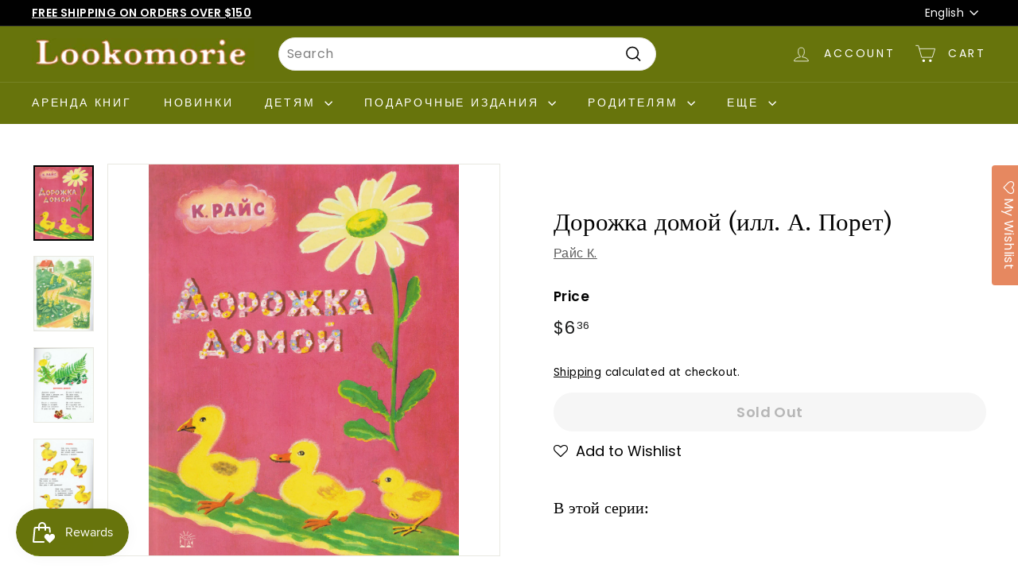

--- FILE ---
content_type: text/html; charset=utf-8
request_url: https://www.lookomorie.com/products/%D0%B4%D0%BE%D1%80%D0%BE%D0%B6%D0%BA%D0%B0-%D0%B4%D0%BE%D0%BC%D0%BE%D0%B9-%D0%B8%D0%BB%D0%BB-%D0%B0-%D0%BF%D0%BE%D1%80%D0%B5%D1%82
body_size: 62195
content:
<!doctype html>
<html class="no-js" lang="en" dir="ltr">
<head>

  <!-- Global site tag (gtag.js) - Google Analytics -->
    <script async src="https://www.googletagmanager.com/gtag/js?id=G-30FF7SB79Q"></script>
    <script>
      window.dataLayer = window.dataLayer || [];
      function gtag(){dataLayer.push(arguments);}
      gtag('js', new Date());

      gtag('config', 'G-30FF7SB79Q');
    </script>

  <!-- Yandex.Metrika counter -->
    <script type="text/javascript" >
       (function(m,e,t,r,i,k,a){m[i]=m[i]||function(){(m[i].a=m[i].a||[]).push(arguments)};
       m[i].l=1*new Date();
       for (var j = 0; j < document.scripts.length; j++) {if (document.scripts[j].src === r) { return; }}
       k=e.createElement(t),a=e.getElementsByTagName(t)[0],k.async=1,k.src=r,a.parentNode.insertBefore(k,a)})
       (window, document, "script", "https://mc.yandex.ru/metrika/tag.js", "ym");
    
       ym(98516558, "init", {
            clickmap:true,
            trackLinks:true,
            accurateTrackBounce:true,
            webvisor:true
       });
    </script>
    <noscript><div><img src="https://mc.yandex.ru/watch/98516558" style="position:absolute; left:-9999px;" alt="" /></div></noscript>
  <!-- /Yandex.Metrika counter -->

  
  <meta charset="utf-8">
  <meta http-equiv="X-UA-Compatible" content="IE=edge,chrome=1">
  <meta name="viewport" content="width=device-width,initial-scale=1">
  <meta name="theme-color" content="#e68860">
  <link rel="preload" as="script" href="//www.lookomorie.com/cdn/shop/t/34/assets/theme.js?v=180433982313820598351729443370">
  <link rel="preconnect" href="https://cdn.shopify.com" crossorigin>
  <link rel="preconnect" href="https://fonts.shopifycdn.com" crossorigin>
  <link rel="dns-prefetch" href="https://productreviews.shopifycdn.com">
  <link rel="dns-prefetch" href="https://ajax.googleapis.com">
  <link rel="dns-prefetch" href="https://maps.googleapis.com">
  <link rel="dns-prefetch" href="https://maps.gstatic.com"><link rel="shortcut icon" href="//www.lookomorie.com/cdn/shop/files/favicon-32x32_32x32.png?v=1681841250" type="image/png" /><title>Дорожка домой (илл. А. Порет)
&vert; Lookomorie
</title>
<meta name="description" content="ISBN: 978-5-9287-2805-2Автор: Райс К.Художник: Порет А.Иллюстрации: ЦветныеИздательство: Лабиринт, 2017 годСерия: Жили-были книжкиОбложка: Мягкая (крепление скрепкой или клеем), лакировкаСтраниц: 20 (Мелованная)Размеры: 210 х 260 ммАннотация: Много солнечного света, земляника, клевер и шалфей - всякий рад провести дене"><meta property="og:site_name" content="Lookomorie">
  <meta property="og:url" content="https://www.lookomorie.com/products/%d0%b4%d0%be%d1%80%d0%be%d0%b6%d0%ba%d0%b0-%d0%b4%d0%be%d0%bc%d0%be%d0%b9-%d0%b8%d0%bb%d0%bb-%d0%b0-%d0%bf%d0%be%d1%80%d0%b5%d1%82">
  <meta property="og:title" content="Дорожка домой (илл. А. Порет)">
  <meta property="og:type" content="product">
  <meta property="og:description" content="ISBN: 978-5-9287-2805-2Автор: Райс К.Художник: Порет А.Иллюстрации: ЦветныеИздательство: Лабиринт, 2017 годСерия: Жили-были книжкиОбложка: Мягкая (крепление скрепкой или клеем), лакировкаСтраниц: 20 (Мелованная)Размеры: 210 х 260 ммАннотация: Много солнечного света, земляника, клевер и шалфей - всякий рад провести дене"><meta property="og:image" content="http://www.lookomorie.com/cdn/shop/products/9785928728052.jpg?v=1683160976">
    <meta property="og:image:secure_url" content="https://www.lookomorie.com/cdn/shop/products/9785928728052.jpg?v=1683160976">
    <meta property="og:image:width" content="2408">
    <meta property="og:image:height" content="3035"><meta name="twitter:site" content="@">
  <meta name="twitter:card" content="summary_large_image">
  <meta name="twitter:title" content="Дорожка домой (илл. А. Порет)">
  <meta name="twitter:description" content="ISBN: 978-5-9287-2805-2Автор: Райс К.Художник: Порет А.Иллюстрации: ЦветныеИздательство: Лабиринт, 2017 годСерия: Жили-были книжкиОбложка: Мягкая (крепление скрепкой или клеем), лакировкаСтраниц: 20 (Мелованная)Размеры: 210 х 260 ммАннотация: Много солнечного света, земляника, клевер и шалфей - всякий рад провести дене">
<style data-shopify>@font-face {
  font-family: "Libre Baskerville";
  font-weight: 400;
  font-style: normal;
  font-display: swap;
  src: url("//www.lookomorie.com/cdn/fonts/libre_baskerville/librebaskerville_n4.2ec9ee517e3ce28d5f1e6c6e75efd8a97e59c189.woff2") format("woff2"),
       url("//www.lookomorie.com/cdn/fonts/libre_baskerville/librebaskerville_n4.323789551b85098885c8eccedfb1bd8f25f56007.woff") format("woff");
}

  @font-face {
  font-family: Poppins;
  font-weight: 400;
  font-style: normal;
  font-display: swap;
  src: url("//www.lookomorie.com/cdn/fonts/poppins/poppins_n4.0ba78fa5af9b0e1a374041b3ceaadf0a43b41362.woff2") format("woff2"),
       url("//www.lookomorie.com/cdn/fonts/poppins/poppins_n4.214741a72ff2596839fc9760ee7a770386cf16ca.woff") format("woff");
}


  @font-face {
  font-family: Poppins;
  font-weight: 600;
  font-style: normal;
  font-display: swap;
  src: url("//www.lookomorie.com/cdn/fonts/poppins/poppins_n6.aa29d4918bc243723d56b59572e18228ed0786f6.woff2") format("woff2"),
       url("//www.lookomorie.com/cdn/fonts/poppins/poppins_n6.5f815d845fe073750885d5b7e619ee00e8111208.woff") format("woff");
}

  @font-face {
  font-family: Poppins;
  font-weight: 400;
  font-style: italic;
  font-display: swap;
  src: url("//www.lookomorie.com/cdn/fonts/poppins/poppins_i4.846ad1e22474f856bd6b81ba4585a60799a9f5d2.woff2") format("woff2"),
       url("//www.lookomorie.com/cdn/fonts/poppins/poppins_i4.56b43284e8b52fc64c1fd271f289a39e8477e9ec.woff") format("woff");
}

  @font-face {
  font-family: Poppins;
  font-weight: 600;
  font-style: italic;
  font-display: swap;
  src: url("//www.lookomorie.com/cdn/fonts/poppins/poppins_i6.bb8044d6203f492888d626dafda3c2999253e8e9.woff2") format("woff2"),
       url("//www.lookomorie.com/cdn/fonts/poppins/poppins_i6.e233dec1a61b1e7dead9f920159eda42280a02c3.woff") format("woff");
}

</style><link href="//www.lookomorie.com/cdn/shop/t/34/assets/theme.css?v=23268008545654963571729443580" rel="stylesheet" type="text/css" media="all" />
  <link href="//www.lookomorie.com/cdn/shop/t/34/assets/next.css?v=17560006990884866511729443370" rel="stylesheet" type="text/css" media="all" />
<style data-shopify>:root {
    --typeHeaderPrimary: "Libre Baskerville";
    --typeHeaderFallback: serif;
    --typeHeaderSize: 36px;
    --typeHeaderWeight: 400;
    --typeHeaderLineHeight: 1.2;
    --typeHeaderSpacing: 0.0em;

    --typeBasePrimary:Poppins;
    --typeBaseFallback:sans-serif;
    --typeBaseSize: 16px;
    --typeBaseWeight: 400;
    --typeBaseSpacing: 0.025em;
    --typeBaseLineHeight: 1.5;

    --colorSmallImageBg: #ffffff;
    --colorSmallImageBgDark: #f7f7f7;
    --colorLargeImageBg: #e7e7e7;
    --colorLargeImageBgLight: #ffffff;

    --iconWeight: 4px;
    --iconLinecaps: miter;

    
      --buttonRadius: 50px;
      --btnPadding: 11px 25px;
    

    
      --roundness: 20px;
    

    
      --gridThickness: 0;
    

    --productTileMargin: 10%;
    --collectionTileMargin: 14%;

    --swatchSize: 40px;
  }

  @media screen and (max-width: 768px) {
    :root {
      --typeBaseSize: 14px;

      
        --roundness: 15px;
        --btnPadding: 9px 25px;
      
    }
  }</style><script>
    document.documentElement.className = document.documentElement.className.replace('no-js', 'js');

    window.theme = window.theme || {};
    theme.routes = {
      home: "/",
      collections: "/collections",
      cart: "/cart.js",
      cartPage: "/cart",
      cartAdd: "/cart/add.js",
      cartChange: "/cart/change.js",
      search: "/search",
      predictiveSearch: "/search/suggest"
    };

    theme.strings = {
      soldOut: "Sold Out",
      unavailable: "Unavailable",
      inStockLabel: "In stock, ready to ship",
      oneStockLabel: "Low stock - [count] item left",
      otherStockLabel: "Low stock - [count] items left",
      willNotShipUntil: "Ready to ship [date]",
      willBeInStockAfter: "Back in stock [date]",
      waitingForStock: "Inventory on the way",
      savePrice: "Save [saved_amount]",
      cartEmpty: "Your cart is currently empty.",
      cartTermsConfirmation: "You must agree with the terms and conditions of sales to check out",
      searchCollections: "Collections",
      searchPages: "Pages",
      searchArticles: "Articles",
      maxQuantity: "You can only have [quantity] of [title] in your cart."
    };
    theme.settings = {
      cartType: "dropdown",
      isCustomerTemplate: false,
      moneyFormat: "${{amount}}",
      saveType: "percent",
      productImageSize: "natural",
      productImageCover: true,
      predictiveSearch: true,
      predictiveSearchType: "product,article,page",
      superScriptSetting: true,
      superScriptPrice: true,
      quickView: true,
      quickAdd: true,
      themeName: 'Expanse',
      themeVersion: "4.3.4"
    };
    theme.rent = {
      rent_tag : `rent credit purchased`,
      rent_customer: `<p>Renting requires joining the <a href="/pages/rental-program" title="Rent Program Signup">Rental Program</a>. Prices update at checkout.</p>`,
      rent_visitor: `<p>Renting requires joining the <a href="/pages/rental-program" title="Rent Program Signup">Rental Program</a> and/or login. Prices update at checkout.</p>`,
      customer:false,
      customer_tags: ``,
      rent_price: `4`
    }
  </script>

  <script>window.performance && window.performance.mark && window.performance.mark('shopify.content_for_header.start');</script><meta name="google-site-verification" content="RZ1EmY0smiOTuRAyOQIGXblRv0HlWR3D-BNGbOsJv0E">
<meta name="facebook-domain-verification" content="2lvg2qyfe92sjeybdyylyfrqoy71ur">
<meta name="facebook-domain-verification" content="lnrfwxl3im5gdkssc14bydzn8uck8b">
<meta id="shopify-digital-wallet" name="shopify-digital-wallet" content="/56985518254/digital_wallets/dialog">
<meta name="shopify-checkout-api-token" content="239fa140fc7a0a3555fc8ea5bc2ecd27">
<meta id="in-context-paypal-metadata" data-shop-id="56985518254" data-venmo-supported="false" data-environment="production" data-locale="en_US" data-paypal-v4="true" data-currency="USD">
<link rel="alternate" hreflang="x-default" href="https://www.lookomorie.com/products/%D0%B4%D0%BE%D1%80%D0%BE%D0%B6%D0%BA%D0%B0-%D0%B4%D0%BE%D0%BC%D0%BE%D0%B9-%D0%B8%D0%BB%D0%BB-%D0%B0-%D0%BF%D0%BE%D1%80%D0%B5%D1%82">
<link rel="alternate" hreflang="ru" href="https://www.lookomorie.com/ru/products/%D0%B4%D0%BE%D1%80%D0%BE%D0%B6%D0%BA%D0%B0-%D0%B4%D0%BE%D0%BC%D0%BE%D0%B9-%D0%B8%D0%BB%D0%BB-%D0%B0-%D0%BF%D0%BE%D1%80%D0%B5%D1%82">
<link rel="alternate" type="application/json+oembed" href="https://www.lookomorie.com/products/%d0%b4%d0%be%d1%80%d0%be%d0%b6%d0%ba%d0%b0-%d0%b4%d0%be%d0%bc%d0%be%d0%b9-%d0%b8%d0%bb%d0%bb-%d0%b0-%d0%bf%d0%be%d1%80%d0%b5%d1%82.oembed">
<script async="async" src="/checkouts/internal/preloads.js?locale=en-US"></script>
<link rel="preconnect" href="https://shop.app" crossorigin="anonymous">
<script async="async" src="https://shop.app/checkouts/internal/preloads.js?locale=en-US&shop_id=56985518254" crossorigin="anonymous"></script>
<script id="shopify-features" type="application/json">{"accessToken":"239fa140fc7a0a3555fc8ea5bc2ecd27","betas":["rich-media-storefront-analytics"],"domain":"www.lookomorie.com","predictiveSearch":true,"shopId":56985518254,"locale":"en"}</script>
<script>var Shopify = Shopify || {};
Shopify.shop = "look-trial.myshopify.com";
Shopify.locale = "en";
Shopify.currency = {"active":"USD","rate":"1.0"};
Shopify.country = "US";
Shopify.theme = {"name":"Expanse | Rental Switch | Oct 20, 2024","id":145919377664,"schema_name":"Expanse","schema_version":"4.3.4","theme_store_id":902,"role":"main"};
Shopify.theme.handle = "null";
Shopify.theme.style = {"id":null,"handle":null};
Shopify.cdnHost = "www.lookomorie.com/cdn";
Shopify.routes = Shopify.routes || {};
Shopify.routes.root = "/";</script>
<script type="module">!function(o){(o.Shopify=o.Shopify||{}).modules=!0}(window);</script>
<script>!function(o){function n(){var o=[];function n(){o.push(Array.prototype.slice.apply(arguments))}return n.q=o,n}var t=o.Shopify=o.Shopify||{};t.loadFeatures=n(),t.autoloadFeatures=n()}(window);</script>
<script>
  window.ShopifyPay = window.ShopifyPay || {};
  window.ShopifyPay.apiHost = "shop.app\/pay";
  window.ShopifyPay.redirectState = null;
</script>
<script id="shop-js-analytics" type="application/json">{"pageType":"product"}</script>
<script defer="defer" async type="module" src="//www.lookomorie.com/cdn/shopifycloud/shop-js/modules/v2/client.init-shop-cart-sync_DtuiiIyl.en.esm.js"></script>
<script defer="defer" async type="module" src="//www.lookomorie.com/cdn/shopifycloud/shop-js/modules/v2/chunk.common_CUHEfi5Q.esm.js"></script>
<script type="module">
  await import("//www.lookomorie.com/cdn/shopifycloud/shop-js/modules/v2/client.init-shop-cart-sync_DtuiiIyl.en.esm.js");
await import("//www.lookomorie.com/cdn/shopifycloud/shop-js/modules/v2/chunk.common_CUHEfi5Q.esm.js");

  window.Shopify.SignInWithShop?.initShopCartSync?.({"fedCMEnabled":true,"windoidEnabled":true});

</script>
<script>
  window.Shopify = window.Shopify || {};
  if (!window.Shopify.featureAssets) window.Shopify.featureAssets = {};
  window.Shopify.featureAssets['shop-js'] = {"shop-cart-sync":["modules/v2/client.shop-cart-sync_DFoTY42P.en.esm.js","modules/v2/chunk.common_CUHEfi5Q.esm.js"],"init-fed-cm":["modules/v2/client.init-fed-cm_D2UNy1i2.en.esm.js","modules/v2/chunk.common_CUHEfi5Q.esm.js"],"init-shop-email-lookup-coordinator":["modules/v2/client.init-shop-email-lookup-coordinator_BQEe2rDt.en.esm.js","modules/v2/chunk.common_CUHEfi5Q.esm.js"],"shop-cash-offers":["modules/v2/client.shop-cash-offers_3CTtReFF.en.esm.js","modules/v2/chunk.common_CUHEfi5Q.esm.js","modules/v2/chunk.modal_BewljZkx.esm.js"],"shop-button":["modules/v2/client.shop-button_C6oxCjDL.en.esm.js","modules/v2/chunk.common_CUHEfi5Q.esm.js"],"init-windoid":["modules/v2/client.init-windoid_5pix8xhK.en.esm.js","modules/v2/chunk.common_CUHEfi5Q.esm.js"],"avatar":["modules/v2/client.avatar_BTnouDA3.en.esm.js"],"init-shop-cart-sync":["modules/v2/client.init-shop-cart-sync_DtuiiIyl.en.esm.js","modules/v2/chunk.common_CUHEfi5Q.esm.js"],"shop-toast-manager":["modules/v2/client.shop-toast-manager_BYv_8cH1.en.esm.js","modules/v2/chunk.common_CUHEfi5Q.esm.js"],"pay-button":["modules/v2/client.pay-button_FnF9EIkY.en.esm.js","modules/v2/chunk.common_CUHEfi5Q.esm.js"],"shop-login-button":["modules/v2/client.shop-login-button_CH1KUpOf.en.esm.js","modules/v2/chunk.common_CUHEfi5Q.esm.js","modules/v2/chunk.modal_BewljZkx.esm.js"],"init-customer-accounts-sign-up":["modules/v2/client.init-customer-accounts-sign-up_aj7QGgYS.en.esm.js","modules/v2/client.shop-login-button_CH1KUpOf.en.esm.js","modules/v2/chunk.common_CUHEfi5Q.esm.js","modules/v2/chunk.modal_BewljZkx.esm.js"],"init-shop-for-new-customer-accounts":["modules/v2/client.init-shop-for-new-customer-accounts_NbnYRf_7.en.esm.js","modules/v2/client.shop-login-button_CH1KUpOf.en.esm.js","modules/v2/chunk.common_CUHEfi5Q.esm.js","modules/v2/chunk.modal_BewljZkx.esm.js"],"init-customer-accounts":["modules/v2/client.init-customer-accounts_ppedhqCH.en.esm.js","modules/v2/client.shop-login-button_CH1KUpOf.en.esm.js","modules/v2/chunk.common_CUHEfi5Q.esm.js","modules/v2/chunk.modal_BewljZkx.esm.js"],"shop-follow-button":["modules/v2/client.shop-follow-button_CMIBBa6u.en.esm.js","modules/v2/chunk.common_CUHEfi5Q.esm.js","modules/v2/chunk.modal_BewljZkx.esm.js"],"lead-capture":["modules/v2/client.lead-capture_But0hIyf.en.esm.js","modules/v2/chunk.common_CUHEfi5Q.esm.js","modules/v2/chunk.modal_BewljZkx.esm.js"],"checkout-modal":["modules/v2/client.checkout-modal_BBxc70dQ.en.esm.js","modules/v2/chunk.common_CUHEfi5Q.esm.js","modules/v2/chunk.modal_BewljZkx.esm.js"],"shop-login":["modules/v2/client.shop-login_hM3Q17Kl.en.esm.js","modules/v2/chunk.common_CUHEfi5Q.esm.js","modules/v2/chunk.modal_BewljZkx.esm.js"],"payment-terms":["modules/v2/client.payment-terms_CAtGlQYS.en.esm.js","modules/v2/chunk.common_CUHEfi5Q.esm.js","modules/v2/chunk.modal_BewljZkx.esm.js"]};
</script>
<script>(function() {
  var isLoaded = false;
  function asyncLoad() {
    if (isLoaded) return;
    isLoaded = true;
    var urls = ["https:\/\/assets.smartwishlist.webmarked.net\/static\/v6\/smartwishlist.js?shop=look-trial.myshopify.com","https:\/\/cdn.crazyrocket.io\/widget\/scripts\/crazyrocket.start-cdn.js?id=62a36dc7117cee0decfcbe52\u0026shop=look-trial.myshopify.com","https:\/\/scripts.juniphq.com\/v1\/junip_shopify.js?shop=look-trial.myshopify.com","https:\/\/loox.io\/widget\/Asr6HZyMIY\/loox.1723238827534.js?shop=look-trial.myshopify.com","https:\/\/cdn.shopify.com\/s\/files\/1\/0569\/8551\/8254\/t\/31\/assets\/subscribe-it.js?v=1724708047\u0026shop=look-trial.myshopify.com"];
    for (var i = 0; i < urls.length; i++) {
      var s = document.createElement('script');
      s.type = 'text/javascript';
      s.async = true;
      s.src = urls[i];
      var x = document.getElementsByTagName('script')[0];
      x.parentNode.insertBefore(s, x);
    }
  };
  if(window.attachEvent) {
    window.attachEvent('onload', asyncLoad);
  } else {
    window.addEventListener('load', asyncLoad, false);
  }
})();</script>
<script id="__st">var __st={"a":56985518254,"offset":-28800,"reqid":"77983966-b5fc-4b25-9eb9-e60d31ae6b5a-1766450321","pageurl":"www.lookomorie.com\/products\/%D0%B4%D0%BE%D1%80%D0%BE%D0%B6%D0%BA%D0%B0-%D0%B4%D0%BE%D0%BC%D0%BE%D0%B9-%D0%B8%D0%BB%D0%BB-%D0%B0-%D0%BF%D0%BE%D1%80%D0%B5%D1%82","u":"076a515fe57f","p":"product","rtyp":"product","rid":7416646893742};</script>
<script>window.ShopifyPaypalV4VisibilityTracking = true;</script>
<script id="captcha-bootstrap">!function(){'use strict';const t='contact',e='account',n='new_comment',o=[[t,t],['blogs',n],['comments',n],[t,'customer']],c=[[e,'customer_login'],[e,'guest_login'],[e,'recover_customer_password'],[e,'create_customer']],r=t=>t.map((([t,e])=>`form[action*='/${t}']:not([data-nocaptcha='true']) input[name='form_type'][value='${e}']`)).join(','),a=t=>()=>t?[...document.querySelectorAll(t)].map((t=>t.form)):[];function s(){const t=[...o],e=r(t);return a(e)}const i='password',u='form_key',d=['recaptcha-v3-token','g-recaptcha-response','h-captcha-response',i],f=()=>{try{return window.sessionStorage}catch{return}},m='__shopify_v',_=t=>t.elements[u];function p(t,e,n=!1){try{const o=window.sessionStorage,c=JSON.parse(o.getItem(e)),{data:r}=function(t){const{data:e,action:n}=t;return t[m]||n?{data:e,action:n}:{data:t,action:n}}(c);for(const[e,n]of Object.entries(r))t.elements[e]&&(t.elements[e].value=n);n&&o.removeItem(e)}catch(o){console.error('form repopulation failed',{error:o})}}const l='form_type',E='cptcha';function T(t){t.dataset[E]=!0}const w=window,h=w.document,L='Shopify',v='ce_forms',y='captcha';let A=!1;((t,e)=>{const n=(g='f06e6c50-85a8-45c8-87d0-21a2b65856fe',I='https://cdn.shopify.com/shopifycloud/storefront-forms-hcaptcha/ce_storefront_forms_captcha_hcaptcha.v1.5.2.iife.js',D={infoText:'Protected by hCaptcha',privacyText:'Privacy',termsText:'Terms'},(t,e,n)=>{const o=w[L][v],c=o.bindForm;if(c)return c(t,g,e,D).then(n);var r;o.q.push([[t,g,e,D],n]),r=I,A||(h.body.append(Object.assign(h.createElement('script'),{id:'captcha-provider',async:!0,src:r})),A=!0)});var g,I,D;w[L]=w[L]||{},w[L][v]=w[L][v]||{},w[L][v].q=[],w[L][y]=w[L][y]||{},w[L][y].protect=function(t,e){n(t,void 0,e),T(t)},Object.freeze(w[L][y]),function(t,e,n,w,h,L){const[v,y,A,g]=function(t,e,n){const i=e?o:[],u=t?c:[],d=[...i,...u],f=r(d),m=r(i),_=r(d.filter((([t,e])=>n.includes(e))));return[a(f),a(m),a(_),s()]}(w,h,L),I=t=>{const e=t.target;return e instanceof HTMLFormElement?e:e&&e.form},D=t=>v().includes(t);t.addEventListener('submit',(t=>{const e=I(t);if(!e)return;const n=D(e)&&!e.dataset.hcaptchaBound&&!e.dataset.recaptchaBound,o=_(e),c=g().includes(e)&&(!o||!o.value);(n||c)&&t.preventDefault(),c&&!n&&(function(t){try{if(!f())return;!function(t){const e=f();if(!e)return;const n=_(t);if(!n)return;const o=n.value;o&&e.removeItem(o)}(t);const e=Array.from(Array(32),(()=>Math.random().toString(36)[2])).join('');!function(t,e){_(t)||t.append(Object.assign(document.createElement('input'),{type:'hidden',name:u})),t.elements[u].value=e}(t,e),function(t,e){const n=f();if(!n)return;const o=[...t.querySelectorAll(`input[type='${i}']`)].map((({name:t})=>t)),c=[...d,...o],r={};for(const[a,s]of new FormData(t).entries())c.includes(a)||(r[a]=s);n.setItem(e,JSON.stringify({[m]:1,action:t.action,data:r}))}(t,e)}catch(e){console.error('failed to persist form',e)}}(e),e.submit())}));const S=(t,e)=>{t&&!t.dataset[E]&&(n(t,e.some((e=>e===t))),T(t))};for(const o of['focusin','change'])t.addEventListener(o,(t=>{const e=I(t);D(e)&&S(e,y())}));const B=e.get('form_key'),M=e.get(l),P=B&&M;t.addEventListener('DOMContentLoaded',(()=>{const t=y();if(P)for(const e of t)e.elements[l].value===M&&p(e,B);[...new Set([...A(),...v().filter((t=>'true'===t.dataset.shopifyCaptcha))])].forEach((e=>S(e,t)))}))}(h,new URLSearchParams(w.location.search),n,t,e,['guest_login'])})(!0,!0)}();</script>
<script integrity="sha256-4kQ18oKyAcykRKYeNunJcIwy7WH5gtpwJnB7kiuLZ1E=" data-source-attribution="shopify.loadfeatures" defer="defer" src="//www.lookomorie.com/cdn/shopifycloud/storefront/assets/storefront/load_feature-a0a9edcb.js" crossorigin="anonymous"></script>
<script crossorigin="anonymous" defer="defer" src="//www.lookomorie.com/cdn/shopifycloud/storefront/assets/shopify_pay/storefront-65b4c6d7.js?v=20250812"></script>
<script data-source-attribution="shopify.dynamic_checkout.dynamic.init">var Shopify=Shopify||{};Shopify.PaymentButton=Shopify.PaymentButton||{isStorefrontPortableWallets:!0,init:function(){window.Shopify.PaymentButton.init=function(){};var t=document.createElement("script");t.src="https://www.lookomorie.com/cdn/shopifycloud/portable-wallets/latest/portable-wallets.en.js",t.type="module",document.head.appendChild(t)}};
</script>
<script data-source-attribution="shopify.dynamic_checkout.buyer_consent">
  function portableWalletsHideBuyerConsent(e){var t=document.getElementById("shopify-buyer-consent"),n=document.getElementById("shopify-subscription-policy-button");t&&n&&(t.classList.add("hidden"),t.setAttribute("aria-hidden","true"),n.removeEventListener("click",e))}function portableWalletsShowBuyerConsent(e){var t=document.getElementById("shopify-buyer-consent"),n=document.getElementById("shopify-subscription-policy-button");t&&n&&(t.classList.remove("hidden"),t.removeAttribute("aria-hidden"),n.addEventListener("click",e))}window.Shopify?.PaymentButton&&(window.Shopify.PaymentButton.hideBuyerConsent=portableWalletsHideBuyerConsent,window.Shopify.PaymentButton.showBuyerConsent=portableWalletsShowBuyerConsent);
</script>
<script data-source-attribution="shopify.dynamic_checkout.cart.bootstrap">document.addEventListener("DOMContentLoaded",(function(){function t(){return document.querySelector("shopify-accelerated-checkout-cart, shopify-accelerated-checkout")}if(t())Shopify.PaymentButton.init();else{new MutationObserver((function(e,n){t()&&(Shopify.PaymentButton.init(),n.disconnect())})).observe(document.body,{childList:!0,subtree:!0})}}));
</script>
<link id="shopify-accelerated-checkout-styles" rel="stylesheet" media="screen" href="https://www.lookomorie.com/cdn/shopifycloud/portable-wallets/latest/accelerated-checkout-backwards-compat.css" crossorigin="anonymous">
<style id="shopify-accelerated-checkout-cart">
        #shopify-buyer-consent {
  margin-top: 1em;
  display: inline-block;
  width: 100%;
}

#shopify-buyer-consent.hidden {
  display: none;
}

#shopify-subscription-policy-button {
  background: none;
  border: none;
  padding: 0;
  text-decoration: underline;
  font-size: inherit;
  cursor: pointer;
}

#shopify-subscription-policy-button::before {
  box-shadow: none;
}

      </style>

<script>window.performance && window.performance.mark && window.performance.mark('shopify.content_for_header.end');</script>

  <script src="//www.lookomorie.com/cdn/shop/t/34/assets/vendor-scripts-v2.js?v=28795867768355101311729443370" defer="defer"></script>
  <script src="//www.lookomorie.com/cdn/shop/t/34/assets/theme.js?v=180433982313820598351729443370" defer="defer"></script>
  <script src="//www.lookomorie.com/cdn/shop/t/34/assets/next.js?v=131372909002363781041729443370" defer="defer"></script>
  <script src="//www.lookomorie.com/cdn/shop/t/34/assets/timesact.js?v=41548567046842922291729443370" defer="defer"></script>

  <!-- <script src="//www.lookomorie.com/cdn/shop/t/34/assets/rent-customer.js?v=50976291603275772711729443370" defer="defer"></script> -->

<!-- Paginated Page Canonicalization -->
     
      <link rel="canonical" href="https://www.lookomorie.com/products/%d0%b4%d0%be%d1%80%d0%be%d0%b6%d0%ba%d0%b0-%d0%b4%d0%be%d0%bc%d0%be%d0%b9-%d0%b8%d0%bb%d0%bb-%d0%b0-%d0%bf%d0%be%d1%80%d0%b5%d1%82"> 
    

    <!-- no-index Pages -->
    



<!-- BEGIN app block: shopify://apps/pagefly-page-builder/blocks/app-embed/83e179f7-59a0-4589-8c66-c0dddf959200 -->

<!-- BEGIN app snippet: pagefly-cro-ab-testing-main -->







<script>
  ;(function () {
    const url = new URL(window.location)
    const viewParam = url.searchParams.get('view')
    if (viewParam && viewParam.includes('variant-pf-')) {
      url.searchParams.set('pf_v', viewParam)
      url.searchParams.delete('view')
      window.history.replaceState({}, '', url)
    }
  })()
</script>



<script type='module'>
  
  window.PAGEFLY_CRO = window.PAGEFLY_CRO || {}

  window.PAGEFLY_CRO['data_debug'] = {
    original_template_suffix: "all_products",
    allow_ab_test: false,
    ab_test_start_time: 0,
    ab_test_end_time: 0,
    today_date_time: 1766450321000,
  }
  window.PAGEFLY_CRO['GA4'] = { enabled: false}
</script>

<!-- END app snippet -->








  <script src='https://cdn.shopify.com/extensions/019b456d-8677-750b-a254-f49b4788cdd3/pagefly-page-builder-208/assets/pagefly-helper.js' defer='defer'></script>

  <script src='https://cdn.shopify.com/extensions/019b456d-8677-750b-a254-f49b4788cdd3/pagefly-page-builder-208/assets/pagefly-general-helper.js' defer='defer'></script>

  <script src='https://cdn.shopify.com/extensions/019b456d-8677-750b-a254-f49b4788cdd3/pagefly-page-builder-208/assets/pagefly-snap-slider.js' defer='defer'></script>

  <script src='https://cdn.shopify.com/extensions/019b456d-8677-750b-a254-f49b4788cdd3/pagefly-page-builder-208/assets/pagefly-slideshow-v3.js' defer='defer'></script>

  <script src='https://cdn.shopify.com/extensions/019b456d-8677-750b-a254-f49b4788cdd3/pagefly-page-builder-208/assets/pagefly-slideshow-v4.js' defer='defer'></script>

  <script src='https://cdn.shopify.com/extensions/019b456d-8677-750b-a254-f49b4788cdd3/pagefly-page-builder-208/assets/pagefly-glider.js' defer='defer'></script>

  <script src='https://cdn.shopify.com/extensions/019b456d-8677-750b-a254-f49b4788cdd3/pagefly-page-builder-208/assets/pagefly-slideshow-v1-v2.js' defer='defer'></script>

  <script src='https://cdn.shopify.com/extensions/019b456d-8677-750b-a254-f49b4788cdd3/pagefly-page-builder-208/assets/pagefly-product-media.js' defer='defer'></script>

  <script src='https://cdn.shopify.com/extensions/019b456d-8677-750b-a254-f49b4788cdd3/pagefly-page-builder-208/assets/pagefly-product.js' defer='defer'></script>


<script id='pagefly-helper-data' type='application/json'>
  {
    "page_optimization": {
      "assets_prefetching": false
    },
    "elements_asset_mapper": {
      "Accordion": "https://cdn.shopify.com/extensions/019b456d-8677-750b-a254-f49b4788cdd3/pagefly-page-builder-208/assets/pagefly-accordion.js",
      "Accordion3": "https://cdn.shopify.com/extensions/019b456d-8677-750b-a254-f49b4788cdd3/pagefly-page-builder-208/assets/pagefly-accordion3.js",
      "CountDown": "https://cdn.shopify.com/extensions/019b456d-8677-750b-a254-f49b4788cdd3/pagefly-page-builder-208/assets/pagefly-countdown.js",
      "GMap1": "https://cdn.shopify.com/extensions/019b456d-8677-750b-a254-f49b4788cdd3/pagefly-page-builder-208/assets/pagefly-gmap.js",
      "GMap2": "https://cdn.shopify.com/extensions/019b456d-8677-750b-a254-f49b4788cdd3/pagefly-page-builder-208/assets/pagefly-gmap.js",
      "GMapBasicV2": "https://cdn.shopify.com/extensions/019b456d-8677-750b-a254-f49b4788cdd3/pagefly-page-builder-208/assets/pagefly-gmap.js",
      "GMapAdvancedV2": "https://cdn.shopify.com/extensions/019b456d-8677-750b-a254-f49b4788cdd3/pagefly-page-builder-208/assets/pagefly-gmap.js",
      "HTML.Video": "https://cdn.shopify.com/extensions/019b456d-8677-750b-a254-f49b4788cdd3/pagefly-page-builder-208/assets/pagefly-htmlvideo.js",
      "HTML.Video2": "https://cdn.shopify.com/extensions/019b456d-8677-750b-a254-f49b4788cdd3/pagefly-page-builder-208/assets/pagefly-htmlvideo2.js",
      "HTML.Video3": "https://cdn.shopify.com/extensions/019b456d-8677-750b-a254-f49b4788cdd3/pagefly-page-builder-208/assets/pagefly-htmlvideo2.js",
      "BackgroundVideo": "https://cdn.shopify.com/extensions/019b456d-8677-750b-a254-f49b4788cdd3/pagefly-page-builder-208/assets/pagefly-htmlvideo2.js",
      "Instagram": "https://cdn.shopify.com/extensions/019b456d-8677-750b-a254-f49b4788cdd3/pagefly-page-builder-208/assets/pagefly-instagram.js",
      "Instagram2": "https://cdn.shopify.com/extensions/019b456d-8677-750b-a254-f49b4788cdd3/pagefly-page-builder-208/assets/pagefly-instagram.js",
      "Insta3": "https://cdn.shopify.com/extensions/019b456d-8677-750b-a254-f49b4788cdd3/pagefly-page-builder-208/assets/pagefly-instagram3.js",
      "Tabs": "https://cdn.shopify.com/extensions/019b456d-8677-750b-a254-f49b4788cdd3/pagefly-page-builder-208/assets/pagefly-tab.js",
      "Tabs3": "https://cdn.shopify.com/extensions/019b456d-8677-750b-a254-f49b4788cdd3/pagefly-page-builder-208/assets/pagefly-tab3.js",
      "ProductBox": "https://cdn.shopify.com/extensions/019b456d-8677-750b-a254-f49b4788cdd3/pagefly-page-builder-208/assets/pagefly-cart.js",
      "FBPageBox2": "https://cdn.shopify.com/extensions/019b456d-8677-750b-a254-f49b4788cdd3/pagefly-page-builder-208/assets/pagefly-facebook.js",
      "FBLikeButton2": "https://cdn.shopify.com/extensions/019b456d-8677-750b-a254-f49b4788cdd3/pagefly-page-builder-208/assets/pagefly-facebook.js",
      "TwitterFeed2": "https://cdn.shopify.com/extensions/019b456d-8677-750b-a254-f49b4788cdd3/pagefly-page-builder-208/assets/pagefly-twitter.js",
      "Paragraph4": "https://cdn.shopify.com/extensions/019b456d-8677-750b-a254-f49b4788cdd3/pagefly-page-builder-208/assets/pagefly-paragraph4.js",

      "AliReviews": "https://cdn.shopify.com/extensions/019b456d-8677-750b-a254-f49b4788cdd3/pagefly-page-builder-208/assets/pagefly-3rd-elements.js",
      "BackInStock": "https://cdn.shopify.com/extensions/019b456d-8677-750b-a254-f49b4788cdd3/pagefly-page-builder-208/assets/pagefly-3rd-elements.js",
      "GloboBackInStock": "https://cdn.shopify.com/extensions/019b456d-8677-750b-a254-f49b4788cdd3/pagefly-page-builder-208/assets/pagefly-3rd-elements.js",
      "GrowaveWishlist": "https://cdn.shopify.com/extensions/019b456d-8677-750b-a254-f49b4788cdd3/pagefly-page-builder-208/assets/pagefly-3rd-elements.js",
      "InfiniteOptionsShopPad": "https://cdn.shopify.com/extensions/019b456d-8677-750b-a254-f49b4788cdd3/pagefly-page-builder-208/assets/pagefly-3rd-elements.js",
      "InkybayProductPersonalizer": "https://cdn.shopify.com/extensions/019b456d-8677-750b-a254-f49b4788cdd3/pagefly-page-builder-208/assets/pagefly-3rd-elements.js",
      "LimeSpot": "https://cdn.shopify.com/extensions/019b456d-8677-750b-a254-f49b4788cdd3/pagefly-page-builder-208/assets/pagefly-3rd-elements.js",
      "Loox": "https://cdn.shopify.com/extensions/019b456d-8677-750b-a254-f49b4788cdd3/pagefly-page-builder-208/assets/pagefly-3rd-elements.js",
      "Opinew": "https://cdn.shopify.com/extensions/019b456d-8677-750b-a254-f49b4788cdd3/pagefly-page-builder-208/assets/pagefly-3rd-elements.js",
      "Powr": "https://cdn.shopify.com/extensions/019b456d-8677-750b-a254-f49b4788cdd3/pagefly-page-builder-208/assets/pagefly-3rd-elements.js",
      "ProductReviews": "https://cdn.shopify.com/extensions/019b456d-8677-750b-a254-f49b4788cdd3/pagefly-page-builder-208/assets/pagefly-3rd-elements.js",
      "PushOwl": "https://cdn.shopify.com/extensions/019b456d-8677-750b-a254-f49b4788cdd3/pagefly-page-builder-208/assets/pagefly-3rd-elements.js",
      "ReCharge": "https://cdn.shopify.com/extensions/019b456d-8677-750b-a254-f49b4788cdd3/pagefly-page-builder-208/assets/pagefly-3rd-elements.js",
      "Rivyo": "https://cdn.shopify.com/extensions/019b456d-8677-750b-a254-f49b4788cdd3/pagefly-page-builder-208/assets/pagefly-3rd-elements.js",
      "TrackingMore": "https://cdn.shopify.com/extensions/019b456d-8677-750b-a254-f49b4788cdd3/pagefly-page-builder-208/assets/pagefly-3rd-elements.js",
      "Vitals": "https://cdn.shopify.com/extensions/019b456d-8677-750b-a254-f49b4788cdd3/pagefly-page-builder-208/assets/pagefly-3rd-elements.js",
      "Wiser": "https://cdn.shopify.com/extensions/019b456d-8677-750b-a254-f49b4788cdd3/pagefly-page-builder-208/assets/pagefly-3rd-elements.js"
    },
    "custom_elements_mapper": {
      "pf-click-action-element": "https://cdn.shopify.com/extensions/019b456d-8677-750b-a254-f49b4788cdd3/pagefly-page-builder-208/assets/pagefly-click-action-element.js",
      "pf-dialog-element": "https://cdn.shopify.com/extensions/019b456d-8677-750b-a254-f49b4788cdd3/pagefly-page-builder-208/assets/pagefly-dialog-element.js"
    }
  }
</script>


<!-- END app block --><!-- BEGIN app block: shopify://apps/eg-auto-add-to-cart/blocks/app-embed/0f7d4f74-1e89-4820-aec4-6564d7e535d2 -->










  
    <script async type="text/javascript" src="https://cdn.506.io/eg/script.js?shop=look-trial.myshopify.com&v=5"></script>
  


 
  <meta id="easygift-shop" itemid="c2hvcF8kXzE3NjY0NTAzMjE=" content='{&quot;isInstalled&quot;:true,&quot;installedOn&quot;:&quot;2024-08-23T16:25:18.814Z&quot;,&quot;appVersion&quot;:&quot;3.0&quot;,&quot;subscriptionName&quot;:&quot;Free&quot;,&quot;cartAnalytics&quot;:true,&quot;freeTrialEndsOn&quot;:null,&quot;settings&quot;:{&quot;reminderBannerStyle&quot;:{&quot;position&quot;:{&quot;horizontal&quot;:&quot;right&quot;,&quot;vertical&quot;:&quot;bottom&quot;},&quot;closingMode&quot;:&quot;doNotAutoClose&quot;,&quot;cssStyles&quot;:&quot;&quot;,&quot;displayAfter&quot;:5,&quot;headerText&quot;:&quot;&quot;,&quot;imageUrl&quot;:null,&quot;primaryColor&quot;:&quot;#000000&quot;,&quot;reshowBannerAfter&quot;:&quot;everyNewSession&quot;,&quot;selfcloseAfter&quot;:5,&quot;showImage&quot;:false,&quot;subHeaderText&quot;:&quot;&quot;},&quot;addedItemIdentifier&quot;:&quot;_Gifted&quot;,&quot;ignoreOtherAppLineItems&quot;:null,&quot;customVariantsInfoLifetimeMins&quot;:1440,&quot;redirectPath&quot;:null,&quot;ignoreNonStandardCartRequests&quot;:false,&quot;bannerStyle&quot;:{&quot;position&quot;:{&quot;horizontal&quot;:&quot;right&quot;,&quot;vertical&quot;:&quot;bottom&quot;},&quot;cssStyles&quot;:null,&quot;primaryColor&quot;:&quot;#000000&quot;},&quot;themePresetId&quot;:null,&quot;notificationStyle&quot;:{&quot;position&quot;:{&quot;horizontal&quot;:null,&quot;vertical&quot;:null},&quot;cssStyles&quot;:null,&quot;duration&quot;:null,&quot;hasCustomizations&quot;:false,&quot;primaryColor&quot;:null},&quot;fetchCartData&quot;:false,&quot;useLocalStorage&quot;:{&quot;enabled&quot;:false,&quot;expiryMinutes&quot;:null},&quot;popupStyle&quot;:{&quot;addButtonText&quot;:null,&quot;cssStyles&quot;:null,&quot;dismissButtonText&quot;:null,&quot;hasCustomizations&quot;:false,&quot;imageUrl&quot;:null,&quot;outOfStockButtonText&quot;:null,&quot;primaryColor&quot;:null,&quot;secondaryColor&quot;:null,&quot;showProductLink&quot;:false,&quot;subscriptionLabel&quot;:&quot;Subscription Plan&quot;},&quot;refreshAfterBannerClick&quot;:false,&quot;disableReapplyRules&quot;:false,&quot;disableReloadOnFailedAddition&quot;:false,&quot;autoReloadCartPage&quot;:false,&quot;ajaxRedirectPath&quot;:null,&quot;allowSimultaneousRequests&quot;:false,&quot;applyRulesOnCheckout&quot;:false,&quot;enableCartCtrlOverrides&quot;:true,&quot;scriptSettings&quot;:{&quot;branding&quot;:{&quot;show&quot;:false,&quot;removalRequestSent&quot;:null},&quot;productPageRedirection&quot;:{&quot;enabled&quot;:false,&quot;products&quot;:[],&quot;redirectionURL&quot;:&quot;\/&quot;},&quot;debugging&quot;:{&quot;enabled&quot;:false,&quot;enabledOn&quot;:null,&quot;stringifyObj&quot;:false},&quot;customCSS&quot;:null,&quot;delayUpdates&quot;:2000,&quot;decodePayload&quot;:false,&quot;hideAlertsOnFrontend&quot;:false,&quot;removeEGPropertyFromSplitActionLineItems&quot;:false,&quot;fetchProductInfoFromSavedDomain&quot;:false,&quot;enableBuyNowInterceptions&quot;:false,&quot;removeProductsAddedFromExpiredRules&quot;:false,&quot;useFinalPrice&quot;:false,&quot;hideGiftedPropertyText&quot;:false,&quot;fetchCartDataBeforeRequest&quot;:false}},&quot;translations&quot;:null,&quot;defaultLocale&quot;:&quot;en&quot;,&quot;shopDomain&quot;:&quot;www.lookomorie.com&quot;}'>


<script defer>
  (async function() {
    try {

      const blockVersion = "v3"
      if (blockVersion != "v3") {
        return 
      }

      let metaErrorFlag = false;
      if (metaErrorFlag) {
        return
      }

      // Parse metafields as JSON
      const metafields = {};

      // Process metafields in JavaScript
      let savedRulesArray = [];
      for (const [key, value] of Object.entries(metafields)) {
        if (value) {
          for (const prop in value) {
            // avoiding Object.Keys for performance gain -- no need to make an array of keys.
            savedRulesArray.push(value);
            break;
          }
        }
      }

      const metaTag = document.createElement('meta');
      metaTag.id = 'easygift-rules'; 
      metaTag.content = JSON.stringify(savedRulesArray);
      metaTag.setAttribute('itemid', 'cnVsZXNfJF8xNzY2NDUwMzIx');
  
      document.head.appendChild(metaTag);
      } catch (err) {
        
      }
  })();
</script>


  <script type="text/javascript" defer>

    (function () {
      try {
        window.EG_INFO = window.EG_INFO || {};
        var shopInfo = {"isInstalled":true,"installedOn":"2024-08-23T16:25:18.814Z","appVersion":"3.0","subscriptionName":"Free","cartAnalytics":true,"freeTrialEndsOn":null,"settings":{"reminderBannerStyle":{"position":{"horizontal":"right","vertical":"bottom"},"closingMode":"doNotAutoClose","cssStyles":"","displayAfter":5,"headerText":"","imageUrl":null,"primaryColor":"#000000","reshowBannerAfter":"everyNewSession","selfcloseAfter":5,"showImage":false,"subHeaderText":""},"addedItemIdentifier":"_Gifted","ignoreOtherAppLineItems":null,"customVariantsInfoLifetimeMins":1440,"redirectPath":null,"ignoreNonStandardCartRequests":false,"bannerStyle":{"position":{"horizontal":"right","vertical":"bottom"},"cssStyles":null,"primaryColor":"#000000"},"themePresetId":null,"notificationStyle":{"position":{"horizontal":null,"vertical":null},"cssStyles":null,"duration":null,"hasCustomizations":false,"primaryColor":null},"fetchCartData":false,"useLocalStorage":{"enabled":false,"expiryMinutes":null},"popupStyle":{"addButtonText":null,"cssStyles":null,"dismissButtonText":null,"hasCustomizations":false,"imageUrl":null,"outOfStockButtonText":null,"primaryColor":null,"secondaryColor":null,"showProductLink":false,"subscriptionLabel":"Subscription Plan"},"refreshAfterBannerClick":false,"disableReapplyRules":false,"disableReloadOnFailedAddition":false,"autoReloadCartPage":false,"ajaxRedirectPath":null,"allowSimultaneousRequests":false,"applyRulesOnCheckout":false,"enableCartCtrlOverrides":true,"scriptSettings":{"branding":{"show":false,"removalRequestSent":null},"productPageRedirection":{"enabled":false,"products":[],"redirectionURL":"\/"},"debugging":{"enabled":false,"enabledOn":null,"stringifyObj":false},"customCSS":null,"delayUpdates":2000,"decodePayload":false,"hideAlertsOnFrontend":false,"removeEGPropertyFromSplitActionLineItems":false,"fetchProductInfoFromSavedDomain":false,"enableBuyNowInterceptions":false,"removeProductsAddedFromExpiredRules":false,"useFinalPrice":false,"hideGiftedPropertyText":false,"fetchCartDataBeforeRequest":false}},"translations":null,"defaultLocale":"en","shopDomain":"www.lookomorie.com"};
        var productRedirectionEnabled = shopInfo.settings.scriptSettings.productPageRedirection.enabled;
        if (["Unlimited", "Enterprise"].includes(shopInfo.subscriptionName) && productRedirectionEnabled) {
          var products = shopInfo.settings.scriptSettings.productPageRedirection.products;
          if (products.length > 0) {
            var productIds = products.map(function(prod) {
              var productGid = prod.id;
              var productIdNumber = parseInt(productGid.split('/').pop());
              return productIdNumber;
            });
            var productInfo = {"id":7416646893742,"title":"Дорожка домой (илл. А. Порет)","handle":"дорожка-домой-илл-а-порет","description":"\u003cp\u003eISBN: \u003cspan data-mce-fragment=\"1\"\u003e978-5-9287-2805-2\u003c\/span\u003e\u003cbr data-mce-fragment=\"1\"\u003eАвтор: Райс К.\u003cbr\u003eХудожник: Порет А.\u003cbr\u003eИллюстрации: \u003cspan data-mce-fragment=\"1\"\u003eЦветные\u003c\/span\u003e\u003cbr\u003eИздательство: Лабиринт, 2017 год\u003cbr\u003eСерия: \u003cspan data-mce-fragment=\"1\"\u003eЖили-были книжки\u003c\/span\u003e\u003cbr\u003eОбложка: Мягкая (крепление скрепкой или клеем),\u003cspan data-mce-fragment=\"1\"\u003e лакировка\u003c\/span\u003e\u003cbr\u003eСтраниц: 20 (Мелованная)\u003cbr\u003eРазмеры: 210 х 260 мм\u003cbr\u003e\u003cbr\u003eАннотация: \u003cspan data-mce-fragment=\"1\"\u003eМного солнечного света, земляника, клевер и шалфей - всякий рад провести денек-другой в деревне. Тут пляшут беззаботные гусята, пируют деловые муравьи, на мягкой туче засыпает солнышко. Стихи об этом сто лет назад написал чешский поэт Карел Райс, а полвека спустя они вышли на русском языке - с иллюстрациями Алисы Порет. И вот теперь читатель может снова пробежать по дорожке, которая ведет в лето, - туда, где веселые песни и удивительные открытия!   Для детей 2-5 л\u003cspan id=\"ctrlcopy\"\u003eет.\u003cbr\u003e\u003c\/span\u003e\u003c\/span\u003e\u003cbr\u003e\u003cspan data-mce-fragment=\"1\"\u003e\u003c\/span\u003e\u003c\/p\u003e","published_at":"2021-11-21T20:03:32-08:00","created_at":"2021-10-21T18:35:18-07:00","vendor":"Райс К.","type":"Лабиринт","tags":["$5 - $10","_tempSale1024","Лабиринт","от 0 до 3-х лет","от 3 до 6 лет","Стихи для Малышей"],"price":636,"price_min":636,"price_max":636,"available":false,"price_varies":false,"compare_at_price":null,"compare_at_price_min":0,"compare_at_price_max":0,"compare_at_price_varies":false,"variants":[{"id":41567254479022,"title":"Default Title","option1":"Default Title","option2":null,"option3":null,"sku":"2, 9785928728052","requires_shipping":true,"taxable":true,"featured_image":null,"available":false,"name":"Дорожка домой (илл. А. Порет)","public_title":null,"options":["Default Title"],"price":636,"weight":0,"compare_at_price":null,"inventory_management":"shopify","barcode":"9785928728052","requires_selling_plan":false,"selling_plan_allocations":[]}],"images":["\/\/www.lookomorie.com\/cdn\/shop\/products\/9785928728052.jpg?v=1683160976","\/\/www.lookomorie.com\/cdn\/shop\/products\/9785928728052_1.jpg?v=1683160982","\/\/www.lookomorie.com\/cdn\/shop\/products\/9785928728052_2.jpg?v=1683160988","\/\/www.lookomorie.com\/cdn\/shop\/products\/9785928728052_3.jpg?v=1683160993","\/\/www.lookomorie.com\/cdn\/shop\/products\/9785928728052_4.jpg?v=1683160999"],"featured_image":"\/\/www.lookomorie.com\/cdn\/shop\/products\/9785928728052.jpg?v=1683160976","options":["Title"],"media":[{"alt":"Дорожка домой (илл. А. Порет)-Райс К.-Лабиринт-Lookomorie","id":28734145888512,"position":1,"preview_image":{"aspect_ratio":0.793,"height":3035,"width":2408,"src":"\/\/www.lookomorie.com\/cdn\/shop\/products\/9785928728052.jpg?v=1683160976"},"aspect_ratio":0.793,"height":3035,"media_type":"image","src":"\/\/www.lookomorie.com\/cdn\/shop\/products\/9785928728052.jpg?v=1683160976","width":2408},{"alt":"Дорожка домой (илл. А. Порет)-Райс К.-Лабиринт-Lookomorie","id":28734145921280,"position":2,"preview_image":{"aspect_ratio":0.793,"height":3035,"width":2408,"src":"\/\/www.lookomorie.com\/cdn\/shop\/products\/9785928728052_1.jpg?v=1683160982"},"aspect_ratio":0.793,"height":3035,"media_type":"image","src":"\/\/www.lookomorie.com\/cdn\/shop\/products\/9785928728052_1.jpg?v=1683160982","width":2408},{"alt":"Дорожка домой (илл. А. Порет)-Райс К.-Лабиринт-Lookomorie","id":28734145954048,"position":3,"preview_image":{"aspect_ratio":0.793,"height":3035,"width":2408,"src":"\/\/www.lookomorie.com\/cdn\/shop\/products\/9785928728052_2.jpg?v=1683160988"},"aspect_ratio":0.793,"height":3035,"media_type":"image","src":"\/\/www.lookomorie.com\/cdn\/shop\/products\/9785928728052_2.jpg?v=1683160988","width":2408},{"alt":"Дорожка домой (илл. А. Порет)-Райс К.-Лабиринт-Lookomorie","id":28734145986816,"position":4,"preview_image":{"aspect_ratio":0.793,"height":3035,"width":2408,"src":"\/\/www.lookomorie.com\/cdn\/shop\/products\/9785928728052_3.jpg?v=1683160993"},"aspect_ratio":0.793,"height":3035,"media_type":"image","src":"\/\/www.lookomorie.com\/cdn\/shop\/products\/9785928728052_3.jpg?v=1683160993","width":2408},{"alt":"Дорожка домой (илл. А. Порет)-Райс К.-Лабиринт-Lookomorie","id":28734146019584,"position":5,"preview_image":{"aspect_ratio":0.793,"height":3035,"width":2408,"src":"\/\/www.lookomorie.com\/cdn\/shop\/products\/9785928728052_4.jpg?v=1683160999"},"aspect_ratio":0.793,"height":3035,"media_type":"image","src":"\/\/www.lookomorie.com\/cdn\/shop\/products\/9785928728052_4.jpg?v=1683160999","width":2408}],"requires_selling_plan":false,"selling_plan_groups":[],"content":"\u003cp\u003eISBN: \u003cspan data-mce-fragment=\"1\"\u003e978-5-9287-2805-2\u003c\/span\u003e\u003cbr data-mce-fragment=\"1\"\u003eАвтор: Райс К.\u003cbr\u003eХудожник: Порет А.\u003cbr\u003eИллюстрации: \u003cspan data-mce-fragment=\"1\"\u003eЦветные\u003c\/span\u003e\u003cbr\u003eИздательство: Лабиринт, 2017 год\u003cbr\u003eСерия: \u003cspan data-mce-fragment=\"1\"\u003eЖили-были книжки\u003c\/span\u003e\u003cbr\u003eОбложка: Мягкая (крепление скрепкой или клеем),\u003cspan data-mce-fragment=\"1\"\u003e лакировка\u003c\/span\u003e\u003cbr\u003eСтраниц: 20 (Мелованная)\u003cbr\u003eРазмеры: 210 х 260 мм\u003cbr\u003e\u003cbr\u003eАннотация: \u003cspan data-mce-fragment=\"1\"\u003eМного солнечного света, земляника, клевер и шалфей - всякий рад провести денек-другой в деревне. Тут пляшут беззаботные гусята, пируют деловые муравьи, на мягкой туче засыпает солнышко. Стихи об этом сто лет назад написал чешский поэт Карел Райс, а полвека спустя они вышли на русском языке - с иллюстрациями Алисы Порет. И вот теперь читатель может снова пробежать по дорожке, которая ведет в лето, - туда, где веселые песни и удивительные открытия!   Для детей 2-5 л\u003cspan id=\"ctrlcopy\"\u003eет.\u003cbr\u003e\u003c\/span\u003e\u003c\/span\u003e\u003cbr\u003e\u003cspan data-mce-fragment=\"1\"\u003e\u003c\/span\u003e\u003c\/p\u003e"};
            var isProductInList = productIds.includes(productInfo.id);
            if (isProductInList) {
              var redirectionURL = shopInfo.settings.scriptSettings.productPageRedirection.redirectionURL;
              if (redirectionURL) {
                window.location = redirectionURL;
              }
            }
          }
        }

        

          var rawPriceString = "6.36";
    
          rawPriceString = rawPriceString.trim();
    
          var normalisedPrice;

          function processNumberString(str) {
            // Helper to find the rightmost index of '.', ',' or "'"
            const lastDot = str.lastIndexOf('.');
            const lastComma = str.lastIndexOf(',');
            const lastApostrophe = str.lastIndexOf("'");
            const lastIndex = Math.max(lastDot, lastComma, lastApostrophe);

            // If no punctuation, remove any stray spaces and return
            if (lastIndex === -1) {
              return str.replace(/[.,'\s]/g, '');
            }

            // Extract parts
            const before = str.slice(0, lastIndex).replace(/[.,'\s]/g, '');
            const after = str.slice(lastIndex + 1).replace(/[.,'\s]/g, '');

            // If the after part is 1 or 2 digits, treat as decimal
            if (after.length > 0 && after.length <= 2) {
              return `${before}.${after}`;
            }

            // Otherwise treat as integer with thousands separator removed
            return before + after;
          }

          normalisedPrice = processNumberString(rawPriceString)

          window.EG_INFO["41567254479022"] = {
            "price": `${normalisedPrice}`,
            "presentmentPrices": {
              "edges": [
                {
                  "node": {
                    "price": {
                      "amount": `${normalisedPrice}`,
                      "currencyCode": "USD"
                    }
                  }
                }
              ]
            },
            "sellingPlanGroups": {
              "edges": [
                
              ]
            },
            "product": {
              "id": "gid://shopify/Product/7416646893742",
              "tags": ["$5 - $10","_tempSale1024","Лабиринт","от 0 до 3-х лет","от 3 до 6 лет","Стихи для Малышей"],
              "collections": {
                "pageInfo": {
                  "hasNextPage": false
                },
                "edges": [
                  
                    {
                      "node": {
                        "id": "gid://shopify/Collection/436248215808"
                      }
                    },
                  
                    {
                      "node": {
                        "id": "gid://shopify/Collection/267463884974"
                      }
                    },
                  
                    {
                      "node": {
                        "id": "gid://shopify/Collection/267466866862"
                      }
                    },
                  
                    {
                      "node": {
                        "id": "gid://shopify/Collection/402315477248"
                      }
                    },
                  
                    {
                      "node": {
                        "id": "gid://shopify/Collection/402559959296"
                      }
                    },
                  
                    {
                      "node": {
                        "id": "gid://shopify/Collection/402559860992"
                      }
                    }
                  
                ]
              }
            },
            "id": "41567254479022",
            "timestamp": 1766450321
          };
        
      } catch(err) {
      return
    }})()
  </script>


<!-- END app block --><link href="https://cdn.shopify.com/extensions/019b136e-eae8-7373-80d0-8a5e470eff45/magical-mandatory-fees-app-185/assets/magical-mandatory-fees.css" rel="stylesheet" type="text/css" media="all">
<script src="https://cdn.shopify.com/extensions/1f805629-c1d3-44c5-afa0-f2ef641295ef/booster-page-speed-optimizer-1/assets/speed-embed.js" type="text/javascript" defer="defer"></script>
<script src="https://cdn.shopify.com/extensions/019b3736-47b2-77be-a0b4-f5e4755f1334/smile-io-262/assets/smile-loader.js" type="text/javascript" defer="defer"></script>
<link href="https://monorail-edge.shopifysvc.com" rel="dns-prefetch">
<script>(function(){if ("sendBeacon" in navigator && "performance" in window) {try {var session_token_from_headers = performance.getEntriesByType('navigation')[0].serverTiming.find(x => x.name == '_s').description;} catch {var session_token_from_headers = undefined;}var session_cookie_matches = document.cookie.match(/_shopify_s=([^;]*)/);var session_token_from_cookie = session_cookie_matches && session_cookie_matches.length === 2 ? session_cookie_matches[1] : "";var session_token = session_token_from_headers || session_token_from_cookie || "";function handle_abandonment_event(e) {var entries = performance.getEntries().filter(function(entry) {return /monorail-edge.shopifysvc.com/.test(entry.name);});if (!window.abandonment_tracked && entries.length === 0) {window.abandonment_tracked = true;var currentMs = Date.now();var navigation_start = performance.timing.navigationStart;var payload = {shop_id: 56985518254,url: window.location.href,navigation_start,duration: currentMs - navigation_start,session_token,page_type: "product"};window.navigator.sendBeacon("https://monorail-edge.shopifysvc.com/v1/produce", JSON.stringify({schema_id: "online_store_buyer_site_abandonment/1.1",payload: payload,metadata: {event_created_at_ms: currentMs,event_sent_at_ms: currentMs}}));}}window.addEventListener('pagehide', handle_abandonment_event);}}());</script>
<script id="web-pixels-manager-setup">(function e(e,d,r,n,o){if(void 0===o&&(o={}),!Boolean(null===(a=null===(i=window.Shopify)||void 0===i?void 0:i.analytics)||void 0===a?void 0:a.replayQueue)){var i,a;window.Shopify=window.Shopify||{};var t=window.Shopify;t.analytics=t.analytics||{};var s=t.analytics;s.replayQueue=[],s.publish=function(e,d,r){return s.replayQueue.push([e,d,r]),!0};try{self.performance.mark("wpm:start")}catch(e){}var l=function(){var e={modern:/Edge?\/(1{2}[4-9]|1[2-9]\d|[2-9]\d{2}|\d{4,})\.\d+(\.\d+|)|Firefox\/(1{2}[4-9]|1[2-9]\d|[2-9]\d{2}|\d{4,})\.\d+(\.\d+|)|Chrom(ium|e)\/(9{2}|\d{3,})\.\d+(\.\d+|)|(Maci|X1{2}).+ Version\/(15\.\d+|(1[6-9]|[2-9]\d|\d{3,})\.\d+)([,.]\d+|)( \(\w+\)|)( Mobile\/\w+|) Safari\/|Chrome.+OPR\/(9{2}|\d{3,})\.\d+\.\d+|(CPU[ +]OS|iPhone[ +]OS|CPU[ +]iPhone|CPU IPhone OS|CPU iPad OS)[ +]+(15[._]\d+|(1[6-9]|[2-9]\d|\d{3,})[._]\d+)([._]\d+|)|Android:?[ /-](13[3-9]|1[4-9]\d|[2-9]\d{2}|\d{4,})(\.\d+|)(\.\d+|)|Android.+Firefox\/(13[5-9]|1[4-9]\d|[2-9]\d{2}|\d{4,})\.\d+(\.\d+|)|Android.+Chrom(ium|e)\/(13[3-9]|1[4-9]\d|[2-9]\d{2}|\d{4,})\.\d+(\.\d+|)|SamsungBrowser\/([2-9]\d|\d{3,})\.\d+/,legacy:/Edge?\/(1[6-9]|[2-9]\d|\d{3,})\.\d+(\.\d+|)|Firefox\/(5[4-9]|[6-9]\d|\d{3,})\.\d+(\.\d+|)|Chrom(ium|e)\/(5[1-9]|[6-9]\d|\d{3,})\.\d+(\.\d+|)([\d.]+$|.*Safari\/(?![\d.]+ Edge\/[\d.]+$))|(Maci|X1{2}).+ Version\/(10\.\d+|(1[1-9]|[2-9]\d|\d{3,})\.\d+)([,.]\d+|)( \(\w+\)|)( Mobile\/\w+|) Safari\/|Chrome.+OPR\/(3[89]|[4-9]\d|\d{3,})\.\d+\.\d+|(CPU[ +]OS|iPhone[ +]OS|CPU[ +]iPhone|CPU IPhone OS|CPU iPad OS)[ +]+(10[._]\d+|(1[1-9]|[2-9]\d|\d{3,})[._]\d+)([._]\d+|)|Android:?[ /-](13[3-9]|1[4-9]\d|[2-9]\d{2}|\d{4,})(\.\d+|)(\.\d+|)|Mobile Safari.+OPR\/([89]\d|\d{3,})\.\d+\.\d+|Android.+Firefox\/(13[5-9]|1[4-9]\d|[2-9]\d{2}|\d{4,})\.\d+(\.\d+|)|Android.+Chrom(ium|e)\/(13[3-9]|1[4-9]\d|[2-9]\d{2}|\d{4,})\.\d+(\.\d+|)|Android.+(UC? ?Browser|UCWEB|U3)[ /]?(15\.([5-9]|\d{2,})|(1[6-9]|[2-9]\d|\d{3,})\.\d+)\.\d+|SamsungBrowser\/(5\.\d+|([6-9]|\d{2,})\.\d+)|Android.+MQ{2}Browser\/(14(\.(9|\d{2,})|)|(1[5-9]|[2-9]\d|\d{3,})(\.\d+|))(\.\d+|)|K[Aa][Ii]OS\/(3\.\d+|([4-9]|\d{2,})\.\d+)(\.\d+|)/},d=e.modern,r=e.legacy,n=navigator.userAgent;return n.match(d)?"modern":n.match(r)?"legacy":"unknown"}(),u="modern"===l?"modern":"legacy",c=(null!=n?n:{modern:"",legacy:""})[u],f=function(e){return[e.baseUrl,"/wpm","/b",e.hashVersion,"modern"===e.buildTarget?"m":"l",".js"].join("")}({baseUrl:d,hashVersion:r,buildTarget:u}),m=function(e){var d=e.version,r=e.bundleTarget,n=e.surface,o=e.pageUrl,i=e.monorailEndpoint;return{emit:function(e){var a=e.status,t=e.errorMsg,s=(new Date).getTime(),l=JSON.stringify({metadata:{event_sent_at_ms:s},events:[{schema_id:"web_pixels_manager_load/3.1",payload:{version:d,bundle_target:r,page_url:o,status:a,surface:n,error_msg:t},metadata:{event_created_at_ms:s}}]});if(!i)return console&&console.warn&&console.warn("[Web Pixels Manager] No Monorail endpoint provided, skipping logging."),!1;try{return self.navigator.sendBeacon.bind(self.navigator)(i,l)}catch(e){}var u=new XMLHttpRequest;try{return u.open("POST",i,!0),u.setRequestHeader("Content-Type","text/plain"),u.send(l),!0}catch(e){return console&&console.warn&&console.warn("[Web Pixels Manager] Got an unhandled error while logging to Monorail."),!1}}}}({version:r,bundleTarget:l,surface:e.surface,pageUrl:self.location.href,monorailEndpoint:e.monorailEndpoint});try{o.browserTarget=l,function(e){var d=e.src,r=e.async,n=void 0===r||r,o=e.onload,i=e.onerror,a=e.sri,t=e.scriptDataAttributes,s=void 0===t?{}:t,l=document.createElement("script"),u=document.querySelector("head"),c=document.querySelector("body");if(l.async=n,l.src=d,a&&(l.integrity=a,l.crossOrigin="anonymous"),s)for(var f in s)if(Object.prototype.hasOwnProperty.call(s,f))try{l.dataset[f]=s[f]}catch(e){}if(o&&l.addEventListener("load",o),i&&l.addEventListener("error",i),u)u.appendChild(l);else{if(!c)throw new Error("Did not find a head or body element to append the script");c.appendChild(l)}}({src:f,async:!0,onload:function(){if(!function(){var e,d;return Boolean(null===(d=null===(e=window.Shopify)||void 0===e?void 0:e.analytics)||void 0===d?void 0:d.initialized)}()){var d=window.webPixelsManager.init(e)||void 0;if(d){var r=window.Shopify.analytics;r.replayQueue.forEach((function(e){var r=e[0],n=e[1],o=e[2];d.publishCustomEvent(r,n,o)})),r.replayQueue=[],r.publish=d.publishCustomEvent,r.visitor=d.visitor,r.initialized=!0}}},onerror:function(){return m.emit({status:"failed",errorMsg:"".concat(f," has failed to load")})},sri:function(e){var d=/^sha384-[A-Za-z0-9+/=]+$/;return"string"==typeof e&&d.test(e)}(c)?c:"",scriptDataAttributes:o}),m.emit({status:"loading"})}catch(e){m.emit({status:"failed",errorMsg:(null==e?void 0:e.message)||"Unknown error"})}}})({shopId: 56985518254,storefrontBaseUrl: "https://www.lookomorie.com",extensionsBaseUrl: "https://extensions.shopifycdn.com/cdn/shopifycloud/web-pixels-manager",monorailEndpoint: "https://monorail-edge.shopifysvc.com/unstable/produce_batch",surface: "storefront-renderer",enabledBetaFlags: ["2dca8a86"],webPixelsConfigList: [{"id":"462717184","configuration":"{\"config\":\"{\\\"pixel_id\\\":\\\"G-30FF7SB79Q\\\",\\\"target_country\\\":\\\"US\\\",\\\"gtag_events\\\":[{\\\"type\\\":\\\"search\\\",\\\"action_label\\\":\\\"G-30FF7SB79Q\\\"},{\\\"type\\\":\\\"begin_checkout\\\",\\\"action_label\\\":\\\"G-30FF7SB79Q\\\"},{\\\"type\\\":\\\"view_item\\\",\\\"action_label\\\":[\\\"G-30FF7SB79Q\\\",\\\"MC-HQBF0BEFGF\\\"]},{\\\"type\\\":\\\"purchase\\\",\\\"action_label\\\":[\\\"G-30FF7SB79Q\\\",\\\"MC-HQBF0BEFGF\\\"]},{\\\"type\\\":\\\"page_view\\\",\\\"action_label\\\":[\\\"G-30FF7SB79Q\\\",\\\"MC-HQBF0BEFGF\\\"]},{\\\"type\\\":\\\"add_payment_info\\\",\\\"action_label\\\":\\\"G-30FF7SB79Q\\\"},{\\\"type\\\":\\\"add_to_cart\\\",\\\"action_label\\\":\\\"G-30FF7SB79Q\\\"}],\\\"enable_monitoring_mode\\\":false}\"}","eventPayloadVersion":"v1","runtimeContext":"OPEN","scriptVersion":"b2a88bafab3e21179ed38636efcd8a93","type":"APP","apiClientId":1780363,"privacyPurposes":[],"dataSharingAdjustments":{"protectedCustomerApprovalScopes":["read_customer_address","read_customer_email","read_customer_name","read_customer_personal_data","read_customer_phone"]}},{"id":"259948800","configuration":"{\"pixel_id\":\"876114291104184\",\"pixel_type\":\"facebook_pixel\",\"metaapp_system_user_token\":\"-\"}","eventPayloadVersion":"v1","runtimeContext":"OPEN","scriptVersion":"ca16bc87fe92b6042fbaa3acc2fbdaa6","type":"APP","apiClientId":2329312,"privacyPurposes":["ANALYTICS","MARKETING","SALE_OF_DATA"],"dataSharingAdjustments":{"protectedCustomerApprovalScopes":["read_customer_address","read_customer_email","read_customer_name","read_customer_personal_data","read_customer_phone"]}},{"id":"shopify-app-pixel","configuration":"{}","eventPayloadVersion":"v1","runtimeContext":"STRICT","scriptVersion":"0450","apiClientId":"shopify-pixel","type":"APP","privacyPurposes":["ANALYTICS","MARKETING"]},{"id":"shopify-custom-pixel","eventPayloadVersion":"v1","runtimeContext":"LAX","scriptVersion":"0450","apiClientId":"shopify-pixel","type":"CUSTOM","privacyPurposes":["ANALYTICS","MARKETING"]}],isMerchantRequest: false,initData: {"shop":{"name":"Lookomorie","paymentSettings":{"currencyCode":"USD"},"myshopifyDomain":"look-trial.myshopify.com","countryCode":"US","storefrontUrl":"https:\/\/www.lookomorie.com"},"customer":null,"cart":null,"checkout":null,"productVariants":[{"price":{"amount":6.36,"currencyCode":"USD"},"product":{"title":"Дорожка домой (илл. А. Порет)","vendor":"Райс К.","id":"7416646893742","untranslatedTitle":"Дорожка домой (илл. А. Порет)","url":"\/products\/%D0%B4%D0%BE%D1%80%D0%BE%D0%B6%D0%BA%D0%B0-%D0%B4%D0%BE%D0%BC%D0%BE%D0%B9-%D0%B8%D0%BB%D0%BB-%D0%B0-%D0%BF%D0%BE%D1%80%D0%B5%D1%82","type":"Лабиринт"},"id":"41567254479022","image":{"src":"\/\/www.lookomorie.com\/cdn\/shop\/products\/9785928728052.jpg?v=1683160976"},"sku":"2, 9785928728052","title":"Default Title","untranslatedTitle":"Default Title"}],"purchasingCompany":null},},"https://www.lookomorie.com/cdn","1e666a24w2e65f183p6464de52mb8aad81d",{"modern":"","legacy":""},{"shopId":"56985518254","storefrontBaseUrl":"https:\/\/www.lookomorie.com","extensionBaseUrl":"https:\/\/extensions.shopifycdn.com\/cdn\/shopifycloud\/web-pixels-manager","surface":"storefront-renderer","enabledBetaFlags":"[\"2dca8a86\"]","isMerchantRequest":"false","hashVersion":"1e666a24w2e65f183p6464de52mb8aad81d","publish":"custom","events":"[[\"page_viewed\",{}],[\"product_viewed\",{\"productVariant\":{\"price\":{\"amount\":6.36,\"currencyCode\":\"USD\"},\"product\":{\"title\":\"Дорожка домой (илл. А. Порет)\",\"vendor\":\"Райс К.\",\"id\":\"7416646893742\",\"untranslatedTitle\":\"Дорожка домой (илл. А. Порет)\",\"url\":\"\/products\/%D0%B4%D0%BE%D1%80%D0%BE%D0%B6%D0%BA%D0%B0-%D0%B4%D0%BE%D0%BC%D0%BE%D0%B9-%D0%B8%D0%BB%D0%BB-%D0%B0-%D0%BF%D0%BE%D1%80%D0%B5%D1%82\",\"type\":\"Лабиринт\"},\"id\":\"41567254479022\",\"image\":{\"src\":\"\/\/www.lookomorie.com\/cdn\/shop\/products\/9785928728052.jpg?v=1683160976\"},\"sku\":\"2, 9785928728052\",\"title\":\"Default Title\",\"untranslatedTitle\":\"Default Title\"}}]]"});</script><script>
  window.ShopifyAnalytics = window.ShopifyAnalytics || {};
  window.ShopifyAnalytics.meta = window.ShopifyAnalytics.meta || {};
  window.ShopifyAnalytics.meta.currency = 'USD';
  var meta = {"product":{"id":7416646893742,"gid":"gid:\/\/shopify\/Product\/7416646893742","vendor":"Райс К.","type":"Лабиринт","handle":"дорожка-домой-илл-а-порет","variants":[{"id":41567254479022,"price":636,"name":"Дорожка домой (илл. А. Порет)","public_title":null,"sku":"2, 9785928728052"}],"remote":false},"page":{"pageType":"product","resourceType":"product","resourceId":7416646893742,"requestId":"77983966-b5fc-4b25-9eb9-e60d31ae6b5a-1766450321"}};
  for (var attr in meta) {
    window.ShopifyAnalytics.meta[attr] = meta[attr];
  }
</script>
<script class="analytics">
  (function () {
    var customDocumentWrite = function(content) {
      var jquery = null;

      if (window.jQuery) {
        jquery = window.jQuery;
      } else if (window.Checkout && window.Checkout.$) {
        jquery = window.Checkout.$;
      }

      if (jquery) {
        jquery('body').append(content);
      }
    };

    var hasLoggedConversion = function(token) {
      if (token) {
        return document.cookie.indexOf('loggedConversion=' + token) !== -1;
      }
      return false;
    }

    var setCookieIfConversion = function(token) {
      if (token) {
        var twoMonthsFromNow = new Date(Date.now());
        twoMonthsFromNow.setMonth(twoMonthsFromNow.getMonth() + 2);

        document.cookie = 'loggedConversion=' + token + '; expires=' + twoMonthsFromNow;
      }
    }

    var trekkie = window.ShopifyAnalytics.lib = window.trekkie = window.trekkie || [];
    if (trekkie.integrations) {
      return;
    }
    trekkie.methods = [
      'identify',
      'page',
      'ready',
      'track',
      'trackForm',
      'trackLink'
    ];
    trekkie.factory = function(method) {
      return function() {
        var args = Array.prototype.slice.call(arguments);
        args.unshift(method);
        trekkie.push(args);
        return trekkie;
      };
    };
    for (var i = 0; i < trekkie.methods.length; i++) {
      var key = trekkie.methods[i];
      trekkie[key] = trekkie.factory(key);
    }
    trekkie.load = function(config) {
      trekkie.config = config || {};
      trekkie.config.initialDocumentCookie = document.cookie;
      var first = document.getElementsByTagName('script')[0];
      var script = document.createElement('script');
      script.type = 'text/javascript';
      script.onerror = function(e) {
        var scriptFallback = document.createElement('script');
        scriptFallback.type = 'text/javascript';
        scriptFallback.onerror = function(error) {
                var Monorail = {
      produce: function produce(monorailDomain, schemaId, payload) {
        var currentMs = new Date().getTime();
        var event = {
          schema_id: schemaId,
          payload: payload,
          metadata: {
            event_created_at_ms: currentMs,
            event_sent_at_ms: currentMs
          }
        };
        return Monorail.sendRequest("https://" + monorailDomain + "/v1/produce", JSON.stringify(event));
      },
      sendRequest: function sendRequest(endpointUrl, payload) {
        // Try the sendBeacon API
        if (window && window.navigator && typeof window.navigator.sendBeacon === 'function' && typeof window.Blob === 'function' && !Monorail.isIos12()) {
          var blobData = new window.Blob([payload], {
            type: 'text/plain'
          });

          if (window.navigator.sendBeacon(endpointUrl, blobData)) {
            return true;
          } // sendBeacon was not successful

        } // XHR beacon

        var xhr = new XMLHttpRequest();

        try {
          xhr.open('POST', endpointUrl);
          xhr.setRequestHeader('Content-Type', 'text/plain');
          xhr.send(payload);
        } catch (e) {
          console.log(e);
        }

        return false;
      },
      isIos12: function isIos12() {
        return window.navigator.userAgent.lastIndexOf('iPhone; CPU iPhone OS 12_') !== -1 || window.navigator.userAgent.lastIndexOf('iPad; CPU OS 12_') !== -1;
      }
    };
    Monorail.produce('monorail-edge.shopifysvc.com',
      'trekkie_storefront_load_errors/1.1',
      {shop_id: 56985518254,
      theme_id: 145919377664,
      app_name: "storefront",
      context_url: window.location.href,
      source_url: "//www.lookomorie.com/cdn/s/trekkie.storefront.8f32c7f0b513e73f3235c26245676203e1209161.min.js"});

        };
        scriptFallback.async = true;
        scriptFallback.src = '//www.lookomorie.com/cdn/s/trekkie.storefront.8f32c7f0b513e73f3235c26245676203e1209161.min.js';
        first.parentNode.insertBefore(scriptFallback, first);
      };
      script.async = true;
      script.src = '//www.lookomorie.com/cdn/s/trekkie.storefront.8f32c7f0b513e73f3235c26245676203e1209161.min.js';
      first.parentNode.insertBefore(script, first);
    };
    trekkie.load(
      {"Trekkie":{"appName":"storefront","development":false,"defaultAttributes":{"shopId":56985518254,"isMerchantRequest":null,"themeId":145919377664,"themeCityHash":"15686684454500711089","contentLanguage":"en","currency":"USD","eventMetadataId":"730cf8c4-f9c1-4970-9418-1ac4b2dc4e8d"},"isServerSideCookieWritingEnabled":true,"monorailRegion":"shop_domain","enabledBetaFlags":["65f19447"]},"Session Attribution":{},"S2S":{"facebookCapiEnabled":true,"source":"trekkie-storefront-renderer","apiClientId":580111}}
    );

    var loaded = false;
    trekkie.ready(function() {
      if (loaded) return;
      loaded = true;

      window.ShopifyAnalytics.lib = window.trekkie;

      var originalDocumentWrite = document.write;
      document.write = customDocumentWrite;
      try { window.ShopifyAnalytics.merchantGoogleAnalytics.call(this); } catch(error) {};
      document.write = originalDocumentWrite;

      window.ShopifyAnalytics.lib.page(null,{"pageType":"product","resourceType":"product","resourceId":7416646893742,"requestId":"77983966-b5fc-4b25-9eb9-e60d31ae6b5a-1766450321","shopifyEmitted":true});

      var match = window.location.pathname.match(/checkouts\/(.+)\/(thank_you|post_purchase)/)
      var token = match? match[1]: undefined;
      if (!hasLoggedConversion(token)) {
        setCookieIfConversion(token);
        window.ShopifyAnalytics.lib.track("Viewed Product",{"currency":"USD","variantId":41567254479022,"productId":7416646893742,"productGid":"gid:\/\/shopify\/Product\/7416646893742","name":"Дорожка домой (илл. А. Порет)","price":"6.36","sku":"2, 9785928728052","brand":"Райс К.","variant":null,"category":"Лабиринт","nonInteraction":true,"remote":false},undefined,undefined,{"shopifyEmitted":true});
      window.ShopifyAnalytics.lib.track("monorail:\/\/trekkie_storefront_viewed_product\/1.1",{"currency":"USD","variantId":41567254479022,"productId":7416646893742,"productGid":"gid:\/\/shopify\/Product\/7416646893742","name":"Дорожка домой (илл. А. Порет)","price":"6.36","sku":"2, 9785928728052","brand":"Райс К.","variant":null,"category":"Лабиринт","nonInteraction":true,"remote":false,"referer":"https:\/\/www.lookomorie.com\/products\/%D0%B4%D0%BE%D1%80%D0%BE%D0%B6%D0%BA%D0%B0-%D0%B4%D0%BE%D0%BC%D0%BE%D0%B9-%D0%B8%D0%BB%D0%BB-%D0%B0-%D0%BF%D0%BE%D1%80%D0%B5%D1%82"});
      }
    });


        var eventsListenerScript = document.createElement('script');
        eventsListenerScript.async = true;
        eventsListenerScript.src = "//www.lookomorie.com/cdn/shopifycloud/storefront/assets/shop_events_listener-3da45d37.js";
        document.getElementsByTagName('head')[0].appendChild(eventsListenerScript);

})();</script>
  <script>
  if (!window.ga || (window.ga && typeof window.ga !== 'function')) {
    window.ga = function ga() {
      (window.ga.q = window.ga.q || []).push(arguments);
      if (window.Shopify && window.Shopify.analytics && typeof window.Shopify.analytics.publish === 'function') {
        window.Shopify.analytics.publish("ga_stub_called", {}, {sendTo: "google_osp_migration"});
      }
      console.error("Shopify's Google Analytics stub called with:", Array.from(arguments), "\nSee https://help.shopify.com/manual/promoting-marketing/pixels/pixel-migration#google for more information.");
    };
    if (window.Shopify && window.Shopify.analytics && typeof window.Shopify.analytics.publish === 'function') {
      window.Shopify.analytics.publish("ga_stub_initialized", {}, {sendTo: "google_osp_migration"});
    }
  }
</script>
<script
  defer
  src="https://www.lookomorie.com/cdn/shopifycloud/perf-kit/shopify-perf-kit-2.1.2.min.js"
  data-application="storefront-renderer"
  data-shop-id="56985518254"
  data-render-region="gcp-us-central1"
  data-page-type="product"
  data-theme-instance-id="145919377664"
  data-theme-name="Expanse"
  data-theme-version="4.3.4"
  data-monorail-region="shop_domain"
  data-resource-timing-sampling-rate="10"
  data-shs="true"
  data-shs-beacon="true"
  data-shs-export-with-fetch="true"
  data-shs-logs-sample-rate="1"
  data-shs-beacon-endpoint="https://www.lookomorie.com/api/collect"
></script>
</head>

<body class="template-product" data-transitions="true" data-button_style="round" data-edges="" data-type_header_capitalize="false" data-swatch_style="round" data-grid-style="grey-square">
  
  
    <script type="text/javascript">window.setTimeout(function() { document.body.className += " loaded"; }, 25);</script>
  

  <a class="in-page-link visually-hidden skip-link" href="#MainContent">Skip to content</a>

  <div id="PageContainer" class="page-container">
    <div class="transition-body"><!-- BEGIN sections: header-group -->
<div id="shopify-section-sections--18590149148928__toolbar" class="shopify-section shopify-section-group-header-group toolbar-section"><div data-section-id="sections--18590149148928__toolbar" data-section-type="toolbar">
  <div class="toolbar">
    <div class="page-width">
      <div class="toolbar__content">
  <div class="toolbar__item toolbar__item--announcements">
    <div class="announcement-bar">
      <div class="slideshow-wrapper">
        <button type="button" class="visually-hidden slideshow__pause" data-id="sections--18590149148928__toolbar" aria-live="polite">
          <span class="slideshow__pause-stop">
            <svg aria-hidden="true" focusable="false" role="presentation" class="icon icon-pause" viewBox="0 0 10 13"><path d="M0 0h3v13H0zm7 0h3v13H7z" fill-rule="evenodd"/></svg>
            <span class="icon__fallback-text">Pause slideshow</span>
          </span>
          <span class="slideshow__pause-play">
            <svg aria-hidden="true" focusable="false" role="presentation" class="icon icon-play" viewBox="18.24 17.35 24.52 28.3"><path fill="#323232" d="M22.1 19.151v25.5l20.4-13.489-20.4-12.011z"/></svg>
            <span class="icon__fallback-text">Play slideshow</span>
          </span>
        </button>

        <div
          id="AnnouncementSlider"
          class="announcement-slider"
          data-block-count="2"><div
                id="AnnouncementSlide-toolbar-0"
                class="slideshow__slide announcement-slider__slide"
                data-index="0"
                >
                <div class="announcement-slider__content"><div class="medium-up--hide">
                      <p><a href="/pages/vip" title="VIP">JOIN VIP TO GET EXCLUSIVE ACCESS TO NEW BOOKS</a></p>
                    </div>
                    <div class="small--hide">
                      <p><a href="/pages/discounts" title="VIP">WANT TO BE THE FIRST TO GET THE NEWEST BOOKS? JOIN VIP AND  GET EXCLUSIVE ACCESS</a></p>
                    </div></div>
              </div><div
                id="AnnouncementSlide-toolbar-1"
                class="slideshow__slide announcement-slider__slide"
                data-index="1"
                >
                <div class="announcement-slider__content"><div class="medium-up--hide">
                      <p><a href="/pages/shipping" title="Shipping"><span style="text-decoration:underline"><strong>FREE SHIPPING ON ORDERS OVER $150</strong></span></a></p>
                    </div>
                    <div class="small--hide">
                      <p><a href="/pages/shipping" title="Shipping"><span style="text-decoration:underline"><strong>FREE SHIPPING ON ORDERS OVER $150</strong></span></a></p>
                    </div></div>
              </div></div>
      </div>
    </div>
  </div>

<div class="toolbar__item small--hide"><form method="post" action="/localization" id="localization_form-toolbar" accept-charset="UTF-8" class="multi-selectors multi-selectors--toolbar" enctype="multipart/form-data" data-disclosure-form=""><input type="hidden" name="form_type" value="localization" /><input type="hidden" name="utf8" value="✓" /><input type="hidden" name="_method" value="put" /><input type="hidden" name="return_to" value="/products/%D0%B4%D0%BE%D1%80%D0%BE%D0%B6%D0%BA%D0%B0-%D0%B4%D0%BE%D0%BC%D0%BE%D0%B9-%D0%B8%D0%BB%D0%BB-%D0%B0-%D0%BF%D0%BE%D1%80%D0%B5%D1%82" />
<div class="multi-selectors__item"><div class="visually-hidden" id="LangHeading-toolbar">
          Language
        </div><div class="disclosure" data-disclosure-locale>
        <button type="button" class="faux-select disclosure__toggle" aria-expanded="false" aria-controls="LangList-toolbar" aria-describedby="LangHeading-toolbar" data-disclosure-toggle>
          <span class="disclosure-list__label">
            English
          </span>
          <svg aria-hidden="true" focusable="false" role="presentation" class="icon icon--wide icon-chevron-down" viewBox="0 0 28 16"><path d="m1.57 1.59 12.76 12.77L27.1 1.59" stroke-width="2" stroke="#000" fill="none"/></svg>
        </button>
        <ul id="LangList-toolbar" class="disclosure-list disclosure-list--single-true  disclosure-list--down disclosure-list--left" data-disclosure-list><li class="disclosure-list__item disclosure-list__item--current">
              <a class="disclosure-list__option" href="#" lang="en" aria-current="true" data-value="en" data-disclosure-option>
                <span class="disclosure-list__label">
                  English
                </span>
              </a>
            </li><li class="disclosure-list__item">
              <a class="disclosure-list__option" href="#" lang="ru" data-value="ru" data-disclosure-option>
                <span class="disclosure-list__label">
                  Русский
                </span>
              </a>
            </li></ul>
        <input type="hidden" name="locale_code" value="en" data-disclosure-input>
      </div>
    </div></form></div></div>

    </div>
  </div>
</div>


</div><div id="shopify-section-sections--18590149148928__header" class="shopify-section shopify-section-group-header-group header-section"><style>
  .site-nav__link {
    font-size: 14px;
  }
  
    .site-nav__link {
      text-transform: uppercase;
      letter-spacing: 0.2em;
    }
  

  
</style>

<div data-section-id="sections--18590149148928__header" data-section-type="header">
  <div id="HeaderWrapper" class="header-wrapper">
    <header
      id="SiteHeader"
      class="site-header"
      data-sticky="true"
      data-overlay="false">

      <div class="site-header__element site-header__element--top">
        <div class="page-width">
          <div class="header-layout" data-layout="below" data-nav="below" data-logo-align="left"><div class="header-item header-item--compress-nav small--hide">
                <button type="button" class="site-nav__link site-nav__link--icon site-nav__compress-menu">
                  <svg aria-hidden="true" focusable="false" role="presentation" class="icon icon-hamburger" viewBox="0 0 64 64"><path class="cls-1" d="M7 15h51">.</path><path class="cls-1" d="M7 32h43">.</path><path class="cls-1" d="M7 49h51">.</path></svg>
                  <span class="icon__fallback-text">Site navigation</span>
                </button>
              </div><div class="header-item header-item--logo"><style data-shopify>.header-item--logo,
    [data-layout="left-center"] .header-item--logo,
    [data-layout="left-center"] .header-item--icons {
      flex: 0 1 140px;
    }

    @media only screen and (min-width: 769px) {
      .header-item--logo,
      [data-layout="left-center"] .header-item--logo,
      [data-layout="left-center"] .header-item--icons {
        flex: 0 0 280px;
      }
    }

    .site-header__logo a {
      width: 140px;
    }
    .is-light .site-header__logo .logo--inverted {
      width: 140px;
    }
    @media only screen and (min-width: 769px) {
      .site-header__logo a {
        width: 280px;
      }

      .is-light .site-header__logo .logo--inverted {
        width: 280px;
      }
    }</style><div class="h1 site-header__logo" ><span class="visually-hidden">Lookomorie</span>
      
      <a
        href="/"
        class="site-header__logo-link">

        





<image-element data-aos="image-fade-in">


  
    
    <img src="//www.lookomorie.com/cdn/shop/files/Logo_w_Background_for_email_d8a285d7-c4a1-4d1e-ad21-58f704b7cfc3.jpg?v=1691597362&amp;width=560" alt="" srcset="//www.lookomorie.com/cdn/shop/files/Logo_w_Background_for_email_d8a285d7-c4a1-4d1e-ad21-58f704b7cfc3.jpg?v=1691597362&amp;width=280 280w, //www.lookomorie.com/cdn/shop/files/Logo_w_Background_for_email_d8a285d7-c4a1-4d1e-ad21-58f704b7cfc3.jpg?v=1691597362&amp;width=560 560w" width="280" height="39.5" loading="eager" class="small--hide image-element" sizes="280px" style="max-height: 39.5px;max-width: 280px;">
  


</image-element>






<image-element data-aos="image-fade-in">


  
    
    <img src="//www.lookomorie.com/cdn/shop/files/Logo_w_Background_for_email_d8a285d7-c4a1-4d1e-ad21-58f704b7cfc3.jpg?v=1691597362&amp;width=280" alt="" srcset="//www.lookomorie.com/cdn/shop/files/Logo_w_Background_for_email_d8a285d7-c4a1-4d1e-ad21-58f704b7cfc3.jpg?v=1691597362&amp;width=140 140w, //www.lookomorie.com/cdn/shop/files/Logo_w_Background_for_email_d8a285d7-c4a1-4d1e-ad21-58f704b7cfc3.jpg?v=1691597362&amp;width=280 280w" width="140" height="19.75" loading="eager" class="medium-up--hide image-element" sizes="140px" style="max-height: 19.75px;max-width: 140px;">
  


</image-element>


</a></div></div><div class="header-item header-item--search small--hide"><predictive-search data-context="header" data-enabled="true" data-dark="false">
  <div class="predictive__screen" data-screen></div>
  <form action="/search" method="get" role="search">
    <label for="Search" class="hidden-label">Search</label>
    <div class="search__input-wrap">
      <input
        class="search__input"
        id="Search"
        type="search"
        name="q"
        value=""
        role="combobox"
        aria-expanded="false"
        aria-owns="predictive-search-results"
        aria-controls="predictive-search-results"
        aria-haspopup="listbox"
        aria-autocomplete="list"
        autocorrect="off"
        autocomplete="off"
        autocapitalize="off"
        spellcheck="false"
        placeholder="Search"
        tabindex="0"
      >
      <input name="options[prefix]" type="hidden" value="last">
      <button class="btn--search" type="submit">
        <svg aria-hidden="true" focusable="false" role="presentation" class="icon icon-search" viewBox="0 0 64 64"><defs><style>.cls-1{fill:none;stroke:#000;stroke-miterlimit:10;stroke-width:2px}</style></defs><path class="cls-1" d="M47.16 28.58A18.58 18.58 0 1 1 28.58 10a18.58 18.58 0 0 1 18.58 18.58zM54 54L41.94 42"/></svg>
        <span class="icon__fallback-text">Search</span>
      </button>
    </div>

    <button class="btn--close-search">
      <svg aria-hidden="true" focusable="false" role="presentation" class="icon icon-close" viewBox="0 0 64 64"><defs><style>.cls-1{fill:none;stroke:#000;stroke-miterlimit:10;stroke-width:2px}</style></defs><path class="cls-1" d="M19 17.61l27.12 27.13m0-27.13L19 44.74"/></svg>
    </button>
    <div id="predictive-search" class="search__results" tabindex="-1"></div>
  </form>
</predictive-search>
</div><div class="header-item header-item--icons"><div class="site-nav">
  <div class="site-nav__icons">
    <a href="/search" class="site-nav__link site-nav__link--icon js-search-header medium-up--hide js-no-transition">
      <svg aria-hidden="true" focusable="false" role="presentation" class="icon icon-search" viewBox="0 0 64 64"><path d="M47.16 28.58A18.58 18.58 0 1 1 28.58 10a18.58 18.58 0 0 1 18.58 18.58ZM54 54 41.94 42" style="fill:none;stroke:#000;stroke-miterlimit:10;stroke-width:2px"/></svg>
      <span class="icon__fallback-text">Search</span>
    </a><a class="site-nav__link site-nav__link--icon small--hide" href="/account">
        <svg aria-hidden="true" focusable="false" role="presentation" class="icon icon-user" viewBox="0 0 64 64"><path d="M35 39.84v-2.53c3.3-1.91 6-6.66 6-11.42 0-7.63 0-13.82-9-13.82s-9 6.19-9 13.82c0 4.76 2.7 9.51 6 11.42v2.53c-10.18.85-18 6-18 12.16h42c0-6.19-7.82-11.31-18-12.16Z" style="fill:none;stroke:#000;stroke-miterlimit:10;stroke-width:2px"/></svg>
        <span class="site-nav__icon-label small--hide">
          Account
        </span>
      </a><a href="/cart"
      id="HeaderCartTrigger"
      aria-controls="HeaderCart"
      class="site-nav__link site-nav__link--icon js-no-transition"
      data-icon="cart"
      aria-label="Cart"
    >
      <span class="cart-link"><svg aria-hidden="true" focusable="false" role="presentation" class="icon icon-cart" viewBox="0 0 64 64"><path style="fill:none;stroke:#000;stroke-miterlimit:10;stroke-width:2px" d="M14 17.44h46.79l-7.94 25.61H20.96l-9.65-35.1H3"/><circle cx="27" cy="53" r="2"/><circle cx="47" cy="53" r="2"/></svg><span class="cart-link__bubble">
          <span class="cart-link__bubble-num">0</span>
        </span>
      </span>
      <span class="site-nav__icon-label small--hide">
        Cart
      </span>
    </a>

    <button type="button"
      aria-controls="MobileNav"
      class="site-nav__link site-nav__link--icon medium-up--hide mobile-nav-trigger">
      <svg aria-hidden="true" focusable="false" role="presentation" class="icon icon-hamburger" viewBox="0 0 64 64"><path class="cls-1" d="M7 15h51">.</path><path class="cls-1" d="M7 32h43">.</path><path class="cls-1" d="M7 49h51">.</path></svg>
      <span class="icon__fallback-text">Site navigation</span>
    </button>
  </div>

  <div class="site-nav__close-cart">
    <button type="button" class="site-nav__link site-nav__link--icon js-close-header-cart">
      <span>Close</span>
      <svg aria-hidden="true" focusable="false" role="presentation" class="icon icon-close" viewBox="0 0 64 64"><path d="m19 17.61 27.12 27.13m0-27.13L19 44.74" style="fill:none;stroke:#000;stroke-miterlimit:10;stroke-width:2px"/></svg>
    </button>
  </div>
</div>
</div>
          </div>
        </div>

        <div class="site-header__search-container">
          <div class="page-width">
            <div class="site-header__search"><predictive-search data-context="header" data-enabled="true" data-dark="false">
  <div class="predictive__screen" data-screen></div>
  <form action="/search" method="get" role="search">
    <label for="Search" class="hidden-label">Search</label>
    <div class="search__input-wrap">
      <input
        class="search__input"
        id="Search"
        type="search"
        name="q"
        value=""
        role="combobox"
        aria-expanded="false"
        aria-owns="predictive-search-results"
        aria-controls="predictive-search-results"
        aria-haspopup="listbox"
        aria-autocomplete="list"
        autocorrect="off"
        autocomplete="off"
        autocapitalize="off"
        spellcheck="false"
        placeholder="Search"
        tabindex="0"
      >
      <input name="options[prefix]" type="hidden" value="last">
      <button class="btn--search" type="submit">
        <svg aria-hidden="true" focusable="false" role="presentation" class="icon icon-search" viewBox="0 0 64 64"><defs><style>.cls-1{fill:none;stroke:#000;stroke-miterlimit:10;stroke-width:2px}</style></defs><path class="cls-1" d="M47.16 28.58A18.58 18.58 0 1 1 28.58 10a18.58 18.58 0 0 1 18.58 18.58zM54 54L41.94 42"/></svg>
        <span class="icon__fallback-text">Search</span>
      </button>
    </div>

    <button class="btn--close-search">
      <svg aria-hidden="true" focusable="false" role="presentation" class="icon icon-close" viewBox="0 0 64 64"><defs><style>.cls-1{fill:none;stroke:#000;stroke-miterlimit:10;stroke-width:2px}</style></defs><path class="cls-1" d="M19 17.61l27.12 27.13m0-27.13L19 44.74"/></svg>
    </button>
    <div id="predictive-search" class="search__results" tabindex="-1"></div>
  </form>
</predictive-search>
<button type="button" class="text-link site-header__search-btn site-header__search-btn--cancel">
                <span class="medium-up--hide"><svg aria-hidden="true" focusable="false" role="presentation" class="icon icon-close" viewBox="0 0 64 64"><path d="m19 17.61 27.12 27.13m0-27.13L19 44.74" style="fill:none;stroke:#000;stroke-miterlimit:10;stroke-width:2px"/></svg></span>
                <span class="small--hide">Cancel</span>
              </button>
            </div>
          </div>
        </div>
      </div><div class="site-header__element site-header__element--sub" data-type="nav">
          <div class="page-width" role="navigation" aria-label="Primary"><ul class="site-nav site-navigation site-navigation--below small--hide"><li class="site-nav__item site-nav__expanded-item">
      
        <a
          href="/pages/rental-program"
          class="site-nav__link site-nav__link--underline"
        >
          Аренда Книг
        </a>
      

    </li><li class="site-nav__item site-nav__expanded-item">
      
        <a
          href="/collections/new-arrivals"
          class="site-nav__link site-nav__link--underline"
        >
          Новинки
        </a>
      

    </li><li class="site-nav__item site-nav__expanded-item site-nav--has-dropdown site-nav--is-megamenu">
      
        <details
          id="site-nav-item--3"
          class="site-nav__details"
          data-hover="true"
        >
          <summary
            data-link="#"
            aria-expanded="false"
            aria-controls="site-nav-item--3"
            class="site-nav__link site-nav__link--underline site-nav__link--has-dropdown"
          >
            Детям <svg aria-hidden="true" focusable="false" role="presentation" class="icon icon--wide icon-chevron-down" viewBox="0 0 28 16"><path d="m1.57 1.59 12.76 12.77L27.1 1.59" stroke-width="2" stroke="#000" fill="none"/></svg>
          </summary>
      
<div class="site-nav__dropdown megamenu text-left">
            <div class="page-width">
              <div class="site-nav__dropdown-animate megamenu__wrapper">
                <div class="megamenu__cols">
                  <div class="megamenu__col"><div class="megamenu__col-title">
                        <a href="/collections/books-for-toddlers" class="site-nav__dropdown-link site-nav__dropdown-link--top-level">Для самых маленьких</a>
                      </div><a href="/collections/board-books" class="site-nav__dropdown-link">
                          Книжки-картонки
                        </a><a href="/collections/pop-up-books" class="site-nav__dropdown-link">
                          Панорамки • Раскладушки
                        </a><a href="/collections/poems-rhymes-riddles" class="site-nav__dropdown-link">
                          Стихи • Загадки • Потешки
                        </a></div><div class="megamenu__col"><div class="megamenu__col-title">
                        <a href="/collections/fairy-tales" class="site-nav__dropdown-link site-nav__dropdown-link--top-level">Сказки</a>
                      </div><a href="/collections/classic-fairy-tales" class="site-nav__dropdown-link">
                          Классические сказки
                        </a><a href="/collections/modern-fairytales" class="site-nav__dropdown-link">
                          Современные сказки
                        </a></div><div class="megamenu__col"><div class="megamenu__col-title">
                        <a href="/collections/books-for-preschoolers" class="site-nav__dropdown-link site-nav__dropdown-link--top-level">Малышам (3-6 лет)</a>
                      </div><a href="/collections/stories-for-preschoolers" class="site-nav__dropdown-link">
                          Рассказы для дошкольников
                        </a><a href="/collections/poems-for-kids" class="site-nav__dropdown-link">
                          Стихи для малышей
                        </a></div><div class="megamenu__col"><div class="megamenu__col-title">
                        <a href="/collections/books-for-fun" class="site-nav__dropdown-link site-nav__dropdown-link--top-level">Досуг</a>
                      </div><a href="/collections/toy-books-and-games" class="site-nav__dropdown-link">
                          Книжки-Игрушки • Игры
                        </a><a href="/collections/coloring-and-drawing" class="site-nav__dropdown-link">
                          Раскраски • Рисование
                        </a><a href="/collections/crafts-and-modeling" class="site-nav__dropdown-link">
                          Аппликации • Лепка
                        </a><a href="/collections/books-with-stickers" class="site-nav__dropdown-link">
                          Книги с наклейками
                        </a></div><div class="megamenu__col"><div class="megamenu__col-title">
                        <a href="/collections/books-for-schoolchildren" class="site-nav__dropdown-link site-nav__dropdown-link--top-level">Школьная библиотека</a>
                      </div><a href="/collections/%D0%BA%D0%BB%D0%B0%D1%81%D1%81%D0%B8%D0%BA%D0%B0-%D0%B4%D0%BB%D1%8F-%D1%88%D0%BA%D0%BE%D0%BB%D1%8C%D0%BD%D0%B8%D0%BA%D0%BE%D0%B2" class="site-nav__dropdown-link">
                          Классика для школьников
                        </a><a href="/collections/stories-for-schoolchildren" class="site-nav__dropdown-link">
                          Рассказы и повести для школьников
                        </a><a href="/collections/comics" class="site-nav__dropdown-link">
                          Комиксы
                        </a><a href="/collections/poems-for-children" class="site-nav__dropdown-link">
                          Стихи
                        </a></div><div class="megamenu__col"><div class="megamenu__col-title">
                        <a href="/collections/tests" class="site-nav__dropdown-link site-nav__dropdown-link--top-level">Тесты</a>
                      </div><a href="/collections/tests-1-3" class="site-nav__dropdown-link">
                          1-3 года
                        </a><a href="/collections/tests-3-5" class="site-nav__dropdown-link">
                          3-5 лет
                        </a><a href="/collections/tests-5-plus" class="site-nav__dropdown-link">
                          5 лет и старше
                        </a></div><div class="megamenu__col"><div class="megamenu__col-title">
                        <a href="/collections/reference-sources" class="site-nav__dropdown-link site-nav__dropdown-link--top-level">Энциклопедии, атласы, словари</a>
                      </div><a href="/collections/animals-and-nature" class="site-nav__dropdown-link">
                          О животных и природе
                        </a></div><div class="megamenu__col"><div class="megamenu__col-title">
                        <a href="/collections/school-preparation" class="site-nav__dropdown-link site-nav__dropdown-link--top-level">Обучающие книги</a>
                      </div><a href="/collections/speech-and-reading" class="site-nav__dropdown-link">
                          Развитие речи, обучение чтению
                        </a><a href="/collections/literacy-and-writing" class="site-nav__dropdown-link">
                          Обучение грамоте и письму
                        </a><a href="/collections/books-with-stickers" class="site-nav__dropdown-link">
                          Книги с наклейками для обучения
                        </a><a href="/collections/counting-and-math" class="site-nav__dropdown-link">
                          Обучение счету, математика
                        </a><a href="/collections/schoolbooks" class="site-nav__dropdown-link">
                          Учебники, пособия, прописи
                        </a><a href="/collections/speech" class="site-nav__dropdown-link">
                          Логопедия
                        </a></div><div class="megamenu__col"><div class="megamenu__col-title">
                        <a href="/collections/ukrainian-books" class="site-nav__dropdown-link site-nav__dropdown-link--top-level">Книги на украинском языке</a>
                      </div><div class="megamenu__col-title">
                        <a href="/collections/holiday-books" class="site-nav__dropdown-link site-nav__dropdown-link--top-level">Новый Год</a>
                      </div><div class="megamenu__col-title">
                        <a href="/collections/audio-video" class="site-nav__dropdown-link site-nav__dropdown-link--top-level">Аудио, видео</a>
                      </div><div class="megamenu__col-title">
                        <a href="/collections/as-is" class="site-nav__dropdown-link site-nav__dropdown-link--top-level">Книги AS-IS</a>
                      </div></div>
                </div></div>
            </div>
          </div>
        </details>
      
    </li><li class="site-nav__item site-nav__expanded-item site-nav--has-dropdown">
      
        <details
          id="site-nav-item--4"
          class="site-nav__details"
          data-hover="true"
        >
          <summary
            data-link="/collections/collectible-editions"
            aria-expanded="false"
            aria-controls="site-nav-item--4"
            class="site-nav__link site-nav__link--underline site-nav__link--has-dropdown"
          >
            Подарочные Издания <svg aria-hidden="true" focusable="false" role="presentation" class="icon icon--wide icon-chevron-down" viewBox="0 0 28 16"><path d="m1.57 1.59 12.76 12.77L27.1 1.59" stroke-width="2" stroke="#000" fill="none"/></svg>
          </summary>
      
<div class="site-nav__dropdown">
            <ul class="site-nav__dropdown-animate site-nav__dropdown-list text-left"><li class="">
                  <a href="/collections/gift-books" class="site-nav__dropdown-link site-nav__dropdown-link--second-level">
                    Книжки в Подарок
</a></li><li class="">
                  <a href="/collections/masterpieces-of-illustration" class="site-nav__dropdown-link site-nav__dropdown-link--second-level">
                    Шедевры книжной иллюстрации
</a></li><li class="">
                  <a href="/collections/art-history-culture" class="site-nav__dropdown-link site-nav__dropdown-link--second-level">
                    Искусство, История, и Культура
</a></li></ul>
          </div>
        </details>
      
    </li><li class="site-nav__item site-nav__expanded-item site-nav--has-dropdown">
      
        <details
          id="site-nav-item--5"
          class="site-nav__details"
          data-hover="true"
        >
          <summary
            data-link="/collections/books-for-parents"
            aria-expanded="false"
            aria-controls="site-nav-item--5"
            class="site-nav__link site-nav__link--underline site-nav__link--has-dropdown"
          >
            Родителям <svg aria-hidden="true" focusable="false" role="presentation" class="icon icon--wide icon-chevron-down" viewBox="0 0 28 16"><path d="m1.57 1.59 12.76 12.77L27.1 1.59" stroke-width="2" stroke="#000" fill="none"/></svg>
          </summary>
      
<div class="site-nav__dropdown">
            <ul class="site-nav__dropdown-animate site-nav__dropdown-list text-left"><li class="">
                  <a href="/collections/psychology-books" class="site-nav__dropdown-link site-nav__dropdown-link--second-level">
                    Психология
</a></li><li class="">
                  <a href="/collections/speech" class="site-nav__dropdown-link site-nav__dropdown-link--second-level">
                    Логопедия
</a></li><li class="">
                  <a href="/collections/early-development" class="site-nav__dropdown-link site-nav__dropdown-link--second-level">
                    Раннее Развитие
</a></li><li class="">
                  <a href="/collections/child-health" class="site-nav__dropdown-link site-nav__dropdown-link--second-level">
                    Здоровье Ребенка
</a></li></ul>
          </div>
        </details>
      
    </li><li class="site-nav__item site-nav__expanded-item site-nav--has-dropdown">
      
        <details
          id="site-nav-item--6"
          class="site-nav__details"
          data-hover="true"
        >
          <summary
            data-link="#"
            aria-expanded="false"
            aria-controls="site-nav-item--6"
            class="site-nav__link site-nav__link--underline site-nav__link--has-dropdown"
          >
            Еще <svg aria-hidden="true" focusable="false" role="presentation" class="icon icon--wide icon-chevron-down" viewBox="0 0 28 16"><path d="m1.57 1.59 12.76 12.77L27.1 1.59" stroke-width="2" stroke="#000" fill="none"/></svg>
          </summary>
      
<div class="site-nav__dropdown">
            <ul class="site-nav__dropdown-animate site-nav__dropdown-list text-left"><li class="">
                  <a href="/pages/vip" class="site-nav__dropdown-link site-nav__dropdown-link--second-level">
                    VIP Program
</a></li><li class="">
                  <a href="/pages/readers-rewards-program" class="site-nav__dropdown-link site-nav__dropdown-link--second-level">
                    Reader&#39;s Rewards Program
</a></li><li class="">
                  <a href="/pages/what-our-customers-say" class="site-nav__dropdown-link site-nav__dropdown-link--second-level">
                    Customer Reviews
</a></li><li class="">
                  <a href="/products/lookomorie-e-gift-card" class="site-nav__dropdown-link site-nav__dropdown-link--second-level">
                    Gift Cards
</a></li></ul>
          </div>
        </details>
      
    </li></ul>
</div>
        </div>

        <div class="site-header__element site-header__element--sub" data-type="search">
          <div class="page-width medium-up--hide"><predictive-search data-context="header" data-enabled="true" data-dark="false">
  <div class="predictive__screen" data-screen></div>
  <form action="/search" method="get" role="search">
    <label for="Search" class="hidden-label">Search</label>
    <div class="search__input-wrap">
      <input
        class="search__input"
        id="Search"
        type="search"
        name="q"
        value=""
        role="combobox"
        aria-expanded="false"
        aria-owns="predictive-search-results"
        aria-controls="predictive-search-results"
        aria-haspopup="listbox"
        aria-autocomplete="list"
        autocorrect="off"
        autocomplete="off"
        autocapitalize="off"
        spellcheck="false"
        placeholder="Search"
        tabindex="0"
      >
      <input name="options[prefix]" type="hidden" value="last">
      <button class="btn--search" type="submit">
        <svg aria-hidden="true" focusable="false" role="presentation" class="icon icon-search" viewBox="0 0 64 64"><defs><style>.cls-1{fill:none;stroke:#000;stroke-miterlimit:10;stroke-width:2px}</style></defs><path class="cls-1" d="M47.16 28.58A18.58 18.58 0 1 1 28.58 10a18.58 18.58 0 0 1 18.58 18.58zM54 54L41.94 42"/></svg>
        <span class="icon__fallback-text">Search</span>
      </button>
    </div>

    <button class="btn--close-search">
      <svg aria-hidden="true" focusable="false" role="presentation" class="icon icon-close" viewBox="0 0 64 64"><defs><style>.cls-1{fill:none;stroke:#000;stroke-miterlimit:10;stroke-width:2px}</style></defs><path class="cls-1" d="M19 17.61l27.12 27.13m0-27.13L19 44.74"/></svg>
    </button>
    <div id="predictive-search" class="search__results" tabindex="-1"></div>
  </form>
</predictive-search>
</div>
        </div><div class="page-width site-header__drawers">
        <div class="site-header__drawers-container">
          <div class="site-header__drawer site-header__cart" id="HeaderCart">
            <div class="site-header__drawer-animate"><form action="/cart" method="post" novalidate data-location="header" class="cart__drawer-form">
  <div class="cart__scrollable">
    <div data-products></div>
      <div class="cart__item-row">
        <label for="CartHeaderNote" class="add-note">
          Add order note
          <span class="note-icon note-icon--open" aria-hidden="true">
            <svg aria-hidden="true" focusable="false" role="presentation" class="icon icon-pencil" viewBox="0 0 64 64"><defs><style>.cls-1{fill:none;stroke:#000;stroke-width:2px;stroke-miterlimit:10}</style></defs><path class="cls-1" d="M52 33.96V58H8V14h23.7"/><path class="cls-1" d="m18 47 13-5 24-24-8-8-24 24-5 13zm5-13 8 8"/><path id="svg_2" data-name="svg 2" d="m47 10 1-1a5.44 5.44 0 0 1 7.82.18A5.52 5.52 0 0 1 56 17l-1 1" style="fill:none;stroke:#000;stroke-width:2px"/></svg>
          </span>
          <span class="note-icon note-icon--close">
            <svg aria-hidden="true" focusable="false" role="presentation" class="icon icon-close" viewBox="0 0 64 64"><path d="m19 17.61 27.12 27.13m0-27.13L19 44.74" style="fill:none;stroke:#000;stroke-miterlimit:10;stroke-width:2px"/></svg>
            <span class="icon__fallback-text">Close</span>
          </span>
        </label>
        <textarea name="note" class="input-full cart__note hide" id="CartHeaderNote"></textarea>
      </div>
    
  </div>

  <div class="cart__footer">
    <div class="cart__item-sub cart__item-row cart__item--subtotal">
      <div>Subtotal</div>
      <div data-subtotal>$0.00</div>
    </div>

    <div data-discounts></div>

    

    <div class="cart__item-row cart__checkout-wrapper payment-buttons">
      <a href="/cart" class="btn btn--secondary cart__continue" style="margin-top: 0.25rem">
              View Cart
            </a>
      <button type="submit" name="checkout" data-terms-required="false" class="btn cart__checkout" style="margin-top: 0.5rem">
        Check out
      </button>


      
    </div>

    <div class="cart__item-row--footer text-center">
      <small>Shipping, taxes, and discount codes calculated at checkout.</small>
    </div>
  </div>
</form>

<div class="site-header__cart-empty">Your cart is currently empty.</div>
</div>
          </div>

          <div class="site-header__drawer site-header__mobile-nav medium-up--hide" id="MobileNav">
            <div class="site-header__drawer-animate"><div class="slide-nav__wrapper" data-level="1">
  <ul class="slide-nav"><li class="slide-nav__item"><a href="/pages/rental-program" class="slide-nav__link"><span>Аренда Книг</span>
            <svg aria-hidden="true" focusable="false" role="presentation" class="icon icon-chevron-right" viewBox="0 0 284.49 498.98"><title>icon-chevron</title><path d="M35 498.98a35 35 0 0 1-24.75-59.75l189.74-189.74L10.25 59.75a35.002 35.002 0 0 1 49.5-49.5l214.49 214.49a35 35 0 0 1 0 49.5L59.75 488.73A34.89 34.89 0 0 1 35 498.98Z"/></svg>
          </a></li><li class="slide-nav__item"><a href="/collections/new-arrivals" class="slide-nav__link"><div class="slide-nav__image">



<image-element data-aos="image-fade-in">


  
    
    <img src="//www.lookomorie.com/cdn/shop/files/9785389209312_1.jpg?v=1730259013&amp;width=2200" alt="Новинки" srcset="//www.lookomorie.com/cdn/shop/files/9785389209312_1.jpg?v=1730259013&amp;width=352 352w, //www.lookomorie.com/cdn/shop/files/9785389209312_1.jpg?v=1730259013&amp;width=832 832w, //www.lookomorie.com/cdn/shop/files/9785389209312_1.jpg?v=1730259013&amp;width=1200 1200w, //www.lookomorie.com/cdn/shop/files/9785389209312_1.jpg?v=1730259013&amp;width=1920 1920w" loading="eager" class=" image-element" sizes="40px">
  


</image-element>


</div>
<span>Новинки</span>
            <svg aria-hidden="true" focusable="false" role="presentation" class="icon icon-chevron-right" viewBox="0 0 284.49 498.98"><title>icon-chevron</title><path d="M35 498.98a35 35 0 0 1-24.75-59.75l189.74-189.74L10.25 59.75a35.002 35.002 0 0 1 49.5-49.5l214.49 214.49a35 35 0 0 1 0 49.5L59.75 488.73A34.89 34.89 0 0 1 35 498.98Z"/></svg>
          </a></li><li class="slide-nav__item"><button type="button"
            class="slide-nav__button js-toggle-submenu"
            data-target="tier-2-детям3"
            >
            <span class="slide-nav__link"><span>Детям</span>
              <svg aria-hidden="true" focusable="false" role="presentation" class="icon icon-chevron-right" viewBox="0 0 284.49 498.98"><title>icon-chevron</title><path d="M35 498.98a35 35 0 0 1-24.75-59.75l189.74-189.74L10.25 59.75a35.002 35.002 0 0 1 49.5-49.5l214.49 214.49a35 35 0 0 1 0 49.5L59.75 488.73A34.89 34.89 0 0 1 35 498.98Z"/></svg>
              <span class="icon__fallback-text">Expand submenu</span>
            </span>
          </button>

          <ul
            class="slide-nav__dropdown"
            data-parent="tier-2-детям3"
            data-level="2">
            <li class="slide-nav__item">
              <button type="button"
                class="slide-nav__button js-toggle-submenu">
                <span class="slide-nav__link slide-nav__link--back">
                  <svg aria-hidden="true" focusable="false" role="presentation" class="icon icon-chevron-left" viewBox="0 0 284.49 498.98"><path d="M249.49 0a35 35 0 0 1 24.75 59.75L84.49 249.49l189.75 189.74a35.002 35.002 0 1 1-49.5 49.5L10.25 274.24a35 35 0 0 1 0-49.5L224.74 10.25A34.89 34.89 0 0 1 249.49 0Z"/></svg>
                  <span>Детям</span>
                </span>
              </button>
            </li>

            
<li class="slide-nav__item"><button type="button"
                    class="slide-nav__button js-toggle-submenu"
                    data-target="tier-3-для-самых-маленьких3"
                    >
                    <span class="slide-nav__link slide-nav__sublist-link">
                      <span>Для самых маленьких</span>
                      <svg aria-hidden="true" focusable="false" role="presentation" class="icon icon-chevron-right" viewBox="0 0 284.49 498.98"><title>icon-chevron</title><path d="M35 498.98a35 35 0 0 1-24.75-59.75l189.74-189.74L10.25 59.75a35.002 35.002 0 0 1 49.5-49.5l214.49 214.49a35 35 0 0 1 0 49.5L59.75 488.73A34.89 34.89 0 0 1 35 498.98Z"/></svg>
                      <span class="icon__fallback-text">Expand submenu</span>
                    </span>
                  </button>
                  <ul class="slide-nav__dropdown"
                    data-parent="tier-3-для-самых-маленьких3"
                    data-level="3">
                    <li class="slide-nav__item">
                      <button type="button"
                        class="slide-nav__button js-toggle-submenu"
                        data-target="tier-2-детям3">
                        <span class="slide-nav__link slide-nav__link--back">
                          <svg aria-hidden="true" focusable="false" role="presentation" class="icon icon-chevron-left" viewBox="0 0 284.49 498.98"><path d="M249.49 0a35 35 0 0 1 24.75 59.75L84.49 249.49l189.75 189.74a35.002 35.002 0 1 1-49.5 49.5L10.25 274.24a35 35 0 0 1 0-49.5L224.74 10.25A34.89 34.89 0 0 1 249.49 0Z"/></svg>
                          <span>Для самых маленьких</span>
                        </span>
                      </button>
                    </li>

                    
<li class="slide-nav__item">
                        <a href="/collections/books-for-toddlers" class="slide-nav__link">
                          <span>View all</span>
                          <svg aria-hidden="true" focusable="false" role="presentation" class="icon icon-chevron-right" viewBox="0 0 284.49 498.98"><title>icon-chevron</title><path d="M35 498.98a35 35 0 0 1-24.75-59.75l189.74-189.74L10.25 59.75a35.002 35.002 0 0 1 49.5-49.5l214.49 214.49a35 35 0 0 1 0 49.5L59.75 488.73A34.89 34.89 0 0 1 35 498.98Z"/></svg>
                        </a>
                      </li><li class="slide-nav__item">
                        <a href="/collections/board-books" class="slide-nav__link">
                          <span>Книжки-картонки</span>
                          <svg aria-hidden="true" focusable="false" role="presentation" class="icon icon-chevron-right" viewBox="0 0 284.49 498.98"><title>icon-chevron</title><path d="M35 498.98a35 35 0 0 1-24.75-59.75l189.74-189.74L10.25 59.75a35.002 35.002 0 0 1 49.5-49.5l214.49 214.49a35 35 0 0 1 0 49.5L59.75 488.73A34.89 34.89 0 0 1 35 498.98Z"/></svg>
                        </a>
                      </li><li class="slide-nav__item">
                        <a href="/collections/pop-up-books" class="slide-nav__link">
                          <span>Панорамки • Раскладушки</span>
                          <svg aria-hidden="true" focusable="false" role="presentation" class="icon icon-chevron-right" viewBox="0 0 284.49 498.98"><title>icon-chevron</title><path d="M35 498.98a35 35 0 0 1-24.75-59.75l189.74-189.74L10.25 59.75a35.002 35.002 0 0 1 49.5-49.5l214.49 214.49a35 35 0 0 1 0 49.5L59.75 488.73A34.89 34.89 0 0 1 35 498.98Z"/></svg>
                        </a>
                      </li><li class="slide-nav__item">
                        <a href="/collections/poems-rhymes-riddles" class="slide-nav__link">
                          <span>Стихи • Загадки • Потешки</span>
                          <svg aria-hidden="true" focusable="false" role="presentation" class="icon icon-chevron-right" viewBox="0 0 284.49 498.98"><title>icon-chevron</title><path d="M35 498.98a35 35 0 0 1-24.75-59.75l189.74-189.74L10.25 59.75a35.002 35.002 0 0 1 49.5-49.5l214.49 214.49a35 35 0 0 1 0 49.5L59.75 488.73A34.89 34.89 0 0 1 35 498.98Z"/></svg>
                        </a>
                      </li></ul></li><li class="slide-nav__item"><button type="button"
                    class="slide-nav__button js-toggle-submenu"
                    data-target="tier-3-сказки3"
                    >
                    <span class="slide-nav__link slide-nav__sublist-link">
                      <span>Сказки</span>
                      <svg aria-hidden="true" focusable="false" role="presentation" class="icon icon-chevron-right" viewBox="0 0 284.49 498.98"><title>icon-chevron</title><path d="M35 498.98a35 35 0 0 1-24.75-59.75l189.74-189.74L10.25 59.75a35.002 35.002 0 0 1 49.5-49.5l214.49 214.49a35 35 0 0 1 0 49.5L59.75 488.73A34.89 34.89 0 0 1 35 498.98Z"/></svg>
                      <span class="icon__fallback-text">Expand submenu</span>
                    </span>
                  </button>
                  <ul class="slide-nav__dropdown"
                    data-parent="tier-3-сказки3"
                    data-level="3">
                    <li class="slide-nav__item">
                      <button type="button"
                        class="slide-nav__button js-toggle-submenu"
                        data-target="tier-2-детям3">
                        <span class="slide-nav__link slide-nav__link--back">
                          <svg aria-hidden="true" focusable="false" role="presentation" class="icon icon-chevron-left" viewBox="0 0 284.49 498.98"><path d="M249.49 0a35 35 0 0 1 24.75 59.75L84.49 249.49l189.75 189.74a35.002 35.002 0 1 1-49.5 49.5L10.25 274.24a35 35 0 0 1 0-49.5L224.74 10.25A34.89 34.89 0 0 1 249.49 0Z"/></svg>
                          <span>Сказки</span>
                        </span>
                      </button>
                    </li>

                    
<li class="slide-nav__item">
                        <a href="/collections/fairy-tales" class="slide-nav__link">
                          <span>View all</span>
                          <svg aria-hidden="true" focusable="false" role="presentation" class="icon icon-chevron-right" viewBox="0 0 284.49 498.98"><title>icon-chevron</title><path d="M35 498.98a35 35 0 0 1-24.75-59.75l189.74-189.74L10.25 59.75a35.002 35.002 0 0 1 49.5-49.5l214.49 214.49a35 35 0 0 1 0 49.5L59.75 488.73A34.89 34.89 0 0 1 35 498.98Z"/></svg>
                        </a>
                      </li><li class="slide-nav__item">
                        <a href="/collections/classic-fairy-tales" class="slide-nav__link">
                          <span>Классические сказки</span>
                          <svg aria-hidden="true" focusable="false" role="presentation" class="icon icon-chevron-right" viewBox="0 0 284.49 498.98"><title>icon-chevron</title><path d="M35 498.98a35 35 0 0 1-24.75-59.75l189.74-189.74L10.25 59.75a35.002 35.002 0 0 1 49.5-49.5l214.49 214.49a35 35 0 0 1 0 49.5L59.75 488.73A34.89 34.89 0 0 1 35 498.98Z"/></svg>
                        </a>
                      </li><li class="slide-nav__item">
                        <a href="/collections/modern-fairytales" class="slide-nav__link">
                          <span>Современные сказки</span>
                          <svg aria-hidden="true" focusable="false" role="presentation" class="icon icon-chevron-right" viewBox="0 0 284.49 498.98"><title>icon-chevron</title><path d="M35 498.98a35 35 0 0 1-24.75-59.75l189.74-189.74L10.25 59.75a35.002 35.002 0 0 1 49.5-49.5l214.49 214.49a35 35 0 0 1 0 49.5L59.75 488.73A34.89 34.89 0 0 1 35 498.98Z"/></svg>
                        </a>
                      </li></ul></li><li class="slide-nav__item"><button type="button"
                    class="slide-nav__button js-toggle-submenu"
                    data-target="tier-3-малышам-3-6-лет3"
                    >
                    <span class="slide-nav__link slide-nav__sublist-link">
                      <span>Малышам (3-6 лет)</span>
                      <svg aria-hidden="true" focusable="false" role="presentation" class="icon icon-chevron-right" viewBox="0 0 284.49 498.98"><title>icon-chevron</title><path d="M35 498.98a35 35 0 0 1-24.75-59.75l189.74-189.74L10.25 59.75a35.002 35.002 0 0 1 49.5-49.5l214.49 214.49a35 35 0 0 1 0 49.5L59.75 488.73A34.89 34.89 0 0 1 35 498.98Z"/></svg>
                      <span class="icon__fallback-text">Expand submenu</span>
                    </span>
                  </button>
                  <ul class="slide-nav__dropdown"
                    data-parent="tier-3-малышам-3-6-лет3"
                    data-level="3">
                    <li class="slide-nav__item">
                      <button type="button"
                        class="slide-nav__button js-toggle-submenu"
                        data-target="tier-2-детям3">
                        <span class="slide-nav__link slide-nav__link--back">
                          <svg aria-hidden="true" focusable="false" role="presentation" class="icon icon-chevron-left" viewBox="0 0 284.49 498.98"><path d="M249.49 0a35 35 0 0 1 24.75 59.75L84.49 249.49l189.75 189.74a35.002 35.002 0 1 1-49.5 49.5L10.25 274.24a35 35 0 0 1 0-49.5L224.74 10.25A34.89 34.89 0 0 1 249.49 0Z"/></svg>
                          <span>Малышам (3-6 лет)</span>
                        </span>
                      </button>
                    </li>

                    
<li class="slide-nav__item">
                        <a href="/collections/books-for-preschoolers" class="slide-nav__link">
                          <span>View all</span>
                          <svg aria-hidden="true" focusable="false" role="presentation" class="icon icon-chevron-right" viewBox="0 0 284.49 498.98"><title>icon-chevron</title><path d="M35 498.98a35 35 0 0 1-24.75-59.75l189.74-189.74L10.25 59.75a35.002 35.002 0 0 1 49.5-49.5l214.49 214.49a35 35 0 0 1 0 49.5L59.75 488.73A34.89 34.89 0 0 1 35 498.98Z"/></svg>
                        </a>
                      </li><li class="slide-nav__item">
                        <a href="/collections/stories-for-preschoolers" class="slide-nav__link">
                          <span>Рассказы для дошкольников</span>
                          <svg aria-hidden="true" focusable="false" role="presentation" class="icon icon-chevron-right" viewBox="0 0 284.49 498.98"><title>icon-chevron</title><path d="M35 498.98a35 35 0 0 1-24.75-59.75l189.74-189.74L10.25 59.75a35.002 35.002 0 0 1 49.5-49.5l214.49 214.49a35 35 0 0 1 0 49.5L59.75 488.73A34.89 34.89 0 0 1 35 498.98Z"/></svg>
                        </a>
                      </li><li class="slide-nav__item">
                        <a href="/collections/poems-for-kids" class="slide-nav__link">
                          <span>Стихи для малышей</span>
                          <svg aria-hidden="true" focusable="false" role="presentation" class="icon icon-chevron-right" viewBox="0 0 284.49 498.98"><title>icon-chevron</title><path d="M35 498.98a35 35 0 0 1-24.75-59.75l189.74-189.74L10.25 59.75a35.002 35.002 0 0 1 49.5-49.5l214.49 214.49a35 35 0 0 1 0 49.5L59.75 488.73A34.89 34.89 0 0 1 35 498.98Z"/></svg>
                        </a>
                      </li></ul></li><li class="slide-nav__item"><button type="button"
                    class="slide-nav__button js-toggle-submenu"
                    data-target="tier-3-досуг3"
                    >
                    <span class="slide-nav__link slide-nav__sublist-link">
                      <span>Досуг</span>
                      <svg aria-hidden="true" focusable="false" role="presentation" class="icon icon-chevron-right" viewBox="0 0 284.49 498.98"><title>icon-chevron</title><path d="M35 498.98a35 35 0 0 1-24.75-59.75l189.74-189.74L10.25 59.75a35.002 35.002 0 0 1 49.5-49.5l214.49 214.49a35 35 0 0 1 0 49.5L59.75 488.73A34.89 34.89 0 0 1 35 498.98Z"/></svg>
                      <span class="icon__fallback-text">Expand submenu</span>
                    </span>
                  </button>
                  <ul class="slide-nav__dropdown"
                    data-parent="tier-3-досуг3"
                    data-level="3">
                    <li class="slide-nav__item">
                      <button type="button"
                        class="slide-nav__button js-toggle-submenu"
                        data-target="tier-2-детям3">
                        <span class="slide-nav__link slide-nav__link--back">
                          <svg aria-hidden="true" focusable="false" role="presentation" class="icon icon-chevron-left" viewBox="0 0 284.49 498.98"><path d="M249.49 0a35 35 0 0 1 24.75 59.75L84.49 249.49l189.75 189.74a35.002 35.002 0 1 1-49.5 49.5L10.25 274.24a35 35 0 0 1 0-49.5L224.74 10.25A34.89 34.89 0 0 1 249.49 0Z"/></svg>
                          <span>Досуг</span>
                        </span>
                      </button>
                    </li>

                    
<li class="slide-nav__item">
                        <a href="/collections/books-for-fun" class="slide-nav__link">
                          <span>View all</span>
                          <svg aria-hidden="true" focusable="false" role="presentation" class="icon icon-chevron-right" viewBox="0 0 284.49 498.98"><title>icon-chevron</title><path d="M35 498.98a35 35 0 0 1-24.75-59.75l189.74-189.74L10.25 59.75a35.002 35.002 0 0 1 49.5-49.5l214.49 214.49a35 35 0 0 1 0 49.5L59.75 488.73A34.89 34.89 0 0 1 35 498.98Z"/></svg>
                        </a>
                      </li><li class="slide-nav__item">
                        <a href="/collections/toy-books-and-games" class="slide-nav__link">
                          <span>Книжки-Игрушки • Игры</span>
                          <svg aria-hidden="true" focusable="false" role="presentation" class="icon icon-chevron-right" viewBox="0 0 284.49 498.98"><title>icon-chevron</title><path d="M35 498.98a35 35 0 0 1-24.75-59.75l189.74-189.74L10.25 59.75a35.002 35.002 0 0 1 49.5-49.5l214.49 214.49a35 35 0 0 1 0 49.5L59.75 488.73A34.89 34.89 0 0 1 35 498.98Z"/></svg>
                        </a>
                      </li><li class="slide-nav__item">
                        <a href="/collections/coloring-and-drawing" class="slide-nav__link">
                          <span>Раскраски • Рисование</span>
                          <svg aria-hidden="true" focusable="false" role="presentation" class="icon icon-chevron-right" viewBox="0 0 284.49 498.98"><title>icon-chevron</title><path d="M35 498.98a35 35 0 0 1-24.75-59.75l189.74-189.74L10.25 59.75a35.002 35.002 0 0 1 49.5-49.5l214.49 214.49a35 35 0 0 1 0 49.5L59.75 488.73A34.89 34.89 0 0 1 35 498.98Z"/></svg>
                        </a>
                      </li><li class="slide-nav__item">
                        <a href="/collections/crafts-and-modeling" class="slide-nav__link">
                          <span>Аппликации • Лепка</span>
                          <svg aria-hidden="true" focusable="false" role="presentation" class="icon icon-chevron-right" viewBox="0 0 284.49 498.98"><title>icon-chevron</title><path d="M35 498.98a35 35 0 0 1-24.75-59.75l189.74-189.74L10.25 59.75a35.002 35.002 0 0 1 49.5-49.5l214.49 214.49a35 35 0 0 1 0 49.5L59.75 488.73A34.89 34.89 0 0 1 35 498.98Z"/></svg>
                        </a>
                      </li><li class="slide-nav__item">
                        <a href="/collections/books-with-stickers" class="slide-nav__link">
                          <span>Книги с наклейками</span>
                          <svg aria-hidden="true" focusable="false" role="presentation" class="icon icon-chevron-right" viewBox="0 0 284.49 498.98"><title>icon-chevron</title><path d="M35 498.98a35 35 0 0 1-24.75-59.75l189.74-189.74L10.25 59.75a35.002 35.002 0 0 1 49.5-49.5l214.49 214.49a35 35 0 0 1 0 49.5L59.75 488.73A34.89 34.89 0 0 1 35 498.98Z"/></svg>
                        </a>
                      </li></ul></li><li class="slide-nav__item"><button type="button"
                    class="slide-nav__button js-toggle-submenu"
                    data-target="tier-3-школьная-библиотека3"
                    >
                    <span class="slide-nav__link slide-nav__sublist-link">
                      <span>Школьная библиотека</span>
                      <svg aria-hidden="true" focusable="false" role="presentation" class="icon icon-chevron-right" viewBox="0 0 284.49 498.98"><title>icon-chevron</title><path d="M35 498.98a35 35 0 0 1-24.75-59.75l189.74-189.74L10.25 59.75a35.002 35.002 0 0 1 49.5-49.5l214.49 214.49a35 35 0 0 1 0 49.5L59.75 488.73A34.89 34.89 0 0 1 35 498.98Z"/></svg>
                      <span class="icon__fallback-text">Expand submenu</span>
                    </span>
                  </button>
                  <ul class="slide-nav__dropdown"
                    data-parent="tier-3-школьная-библиотека3"
                    data-level="3">
                    <li class="slide-nav__item">
                      <button type="button"
                        class="slide-nav__button js-toggle-submenu"
                        data-target="tier-2-детям3">
                        <span class="slide-nav__link slide-nav__link--back">
                          <svg aria-hidden="true" focusable="false" role="presentation" class="icon icon-chevron-left" viewBox="0 0 284.49 498.98"><path d="M249.49 0a35 35 0 0 1 24.75 59.75L84.49 249.49l189.75 189.74a35.002 35.002 0 1 1-49.5 49.5L10.25 274.24a35 35 0 0 1 0-49.5L224.74 10.25A34.89 34.89 0 0 1 249.49 0Z"/></svg>
                          <span>Школьная библиотека</span>
                        </span>
                      </button>
                    </li>

                    
<li class="slide-nav__item">
                        <a href="/collections/books-for-schoolchildren" class="slide-nav__link">
                          <span>View all</span>
                          <svg aria-hidden="true" focusable="false" role="presentation" class="icon icon-chevron-right" viewBox="0 0 284.49 498.98"><title>icon-chevron</title><path d="M35 498.98a35 35 0 0 1-24.75-59.75l189.74-189.74L10.25 59.75a35.002 35.002 0 0 1 49.5-49.5l214.49 214.49a35 35 0 0 1 0 49.5L59.75 488.73A34.89 34.89 0 0 1 35 498.98Z"/></svg>
                        </a>
                      </li><li class="slide-nav__item">
                        <a href="/collections/%D0%BA%D0%BB%D0%B0%D1%81%D1%81%D0%B8%D0%BA%D0%B0-%D0%B4%D0%BB%D1%8F-%D1%88%D0%BA%D0%BE%D0%BB%D1%8C%D0%BD%D0%B8%D0%BA%D0%BE%D0%B2" class="slide-nav__link">
                          <span>Классика для школьников</span>
                          <svg aria-hidden="true" focusable="false" role="presentation" class="icon icon-chevron-right" viewBox="0 0 284.49 498.98"><title>icon-chevron</title><path d="M35 498.98a35 35 0 0 1-24.75-59.75l189.74-189.74L10.25 59.75a35.002 35.002 0 0 1 49.5-49.5l214.49 214.49a35 35 0 0 1 0 49.5L59.75 488.73A34.89 34.89 0 0 1 35 498.98Z"/></svg>
                        </a>
                      </li><li class="slide-nav__item">
                        <a href="/collections/stories-for-schoolchildren" class="slide-nav__link">
                          <span>Рассказы и повести для школьников</span>
                          <svg aria-hidden="true" focusable="false" role="presentation" class="icon icon-chevron-right" viewBox="0 0 284.49 498.98"><title>icon-chevron</title><path d="M35 498.98a35 35 0 0 1-24.75-59.75l189.74-189.74L10.25 59.75a35.002 35.002 0 0 1 49.5-49.5l214.49 214.49a35 35 0 0 1 0 49.5L59.75 488.73A34.89 34.89 0 0 1 35 498.98Z"/></svg>
                        </a>
                      </li><li class="slide-nav__item">
                        <a href="/collections/comics" class="slide-nav__link">
                          <span>Комиксы</span>
                          <svg aria-hidden="true" focusable="false" role="presentation" class="icon icon-chevron-right" viewBox="0 0 284.49 498.98"><title>icon-chevron</title><path d="M35 498.98a35 35 0 0 1-24.75-59.75l189.74-189.74L10.25 59.75a35.002 35.002 0 0 1 49.5-49.5l214.49 214.49a35 35 0 0 1 0 49.5L59.75 488.73A34.89 34.89 0 0 1 35 498.98Z"/></svg>
                        </a>
                      </li><li class="slide-nav__item">
                        <a href="/collections/poems-for-children" class="slide-nav__link">
                          <span>Стихи</span>
                          <svg aria-hidden="true" focusable="false" role="presentation" class="icon icon-chevron-right" viewBox="0 0 284.49 498.98"><title>icon-chevron</title><path d="M35 498.98a35 35 0 0 1-24.75-59.75l189.74-189.74L10.25 59.75a35.002 35.002 0 0 1 49.5-49.5l214.49 214.49a35 35 0 0 1 0 49.5L59.75 488.73A34.89 34.89 0 0 1 35 498.98Z"/></svg>
                        </a>
                      </li></ul></li><li class="slide-nav__item"><button type="button"
                    class="slide-nav__button js-toggle-submenu"
                    data-target="tier-3-тесты3"
                    >
                    <span class="slide-nav__link slide-nav__sublist-link">
                      <span>Тесты</span>
                      <svg aria-hidden="true" focusable="false" role="presentation" class="icon icon-chevron-right" viewBox="0 0 284.49 498.98"><title>icon-chevron</title><path d="M35 498.98a35 35 0 0 1-24.75-59.75l189.74-189.74L10.25 59.75a35.002 35.002 0 0 1 49.5-49.5l214.49 214.49a35 35 0 0 1 0 49.5L59.75 488.73A34.89 34.89 0 0 1 35 498.98Z"/></svg>
                      <span class="icon__fallback-text">Expand submenu</span>
                    </span>
                  </button>
                  <ul class="slide-nav__dropdown"
                    data-parent="tier-3-тесты3"
                    data-level="3">
                    <li class="slide-nav__item">
                      <button type="button"
                        class="slide-nav__button js-toggle-submenu"
                        data-target="tier-2-детям3">
                        <span class="slide-nav__link slide-nav__link--back">
                          <svg aria-hidden="true" focusable="false" role="presentation" class="icon icon-chevron-left" viewBox="0 0 284.49 498.98"><path d="M249.49 0a35 35 0 0 1 24.75 59.75L84.49 249.49l189.75 189.74a35.002 35.002 0 1 1-49.5 49.5L10.25 274.24a35 35 0 0 1 0-49.5L224.74 10.25A34.89 34.89 0 0 1 249.49 0Z"/></svg>
                          <span>Тесты</span>
                        </span>
                      </button>
                    </li>

                    
<li class="slide-nav__item">
                        <a href="/collections/tests" class="slide-nav__link">
                          <span>View all</span>
                          <svg aria-hidden="true" focusable="false" role="presentation" class="icon icon-chevron-right" viewBox="0 0 284.49 498.98"><title>icon-chevron</title><path d="M35 498.98a35 35 0 0 1-24.75-59.75l189.74-189.74L10.25 59.75a35.002 35.002 0 0 1 49.5-49.5l214.49 214.49a35 35 0 0 1 0 49.5L59.75 488.73A34.89 34.89 0 0 1 35 498.98Z"/></svg>
                        </a>
                      </li><li class="slide-nav__item">
                        <a href="/collections/tests-1-3" class="slide-nav__link">
                          <span>1-3 года</span>
                          <svg aria-hidden="true" focusable="false" role="presentation" class="icon icon-chevron-right" viewBox="0 0 284.49 498.98"><title>icon-chevron</title><path d="M35 498.98a35 35 0 0 1-24.75-59.75l189.74-189.74L10.25 59.75a35.002 35.002 0 0 1 49.5-49.5l214.49 214.49a35 35 0 0 1 0 49.5L59.75 488.73A34.89 34.89 0 0 1 35 498.98Z"/></svg>
                        </a>
                      </li><li class="slide-nav__item">
                        <a href="/collections/tests-3-5" class="slide-nav__link">
                          <span>3-5 лет</span>
                          <svg aria-hidden="true" focusable="false" role="presentation" class="icon icon-chevron-right" viewBox="0 0 284.49 498.98"><title>icon-chevron</title><path d="M35 498.98a35 35 0 0 1-24.75-59.75l189.74-189.74L10.25 59.75a35.002 35.002 0 0 1 49.5-49.5l214.49 214.49a35 35 0 0 1 0 49.5L59.75 488.73A34.89 34.89 0 0 1 35 498.98Z"/></svg>
                        </a>
                      </li><li class="slide-nav__item">
                        <a href="/collections/tests-5-plus" class="slide-nav__link">
                          <span>5 лет и старше</span>
                          <svg aria-hidden="true" focusable="false" role="presentation" class="icon icon-chevron-right" viewBox="0 0 284.49 498.98"><title>icon-chevron</title><path d="M35 498.98a35 35 0 0 1-24.75-59.75l189.74-189.74L10.25 59.75a35.002 35.002 0 0 1 49.5-49.5l214.49 214.49a35 35 0 0 1 0 49.5L59.75 488.73A34.89 34.89 0 0 1 35 498.98Z"/></svg>
                        </a>
                      </li></ul></li><li class="slide-nav__item"><button type="button"
                    class="slide-nav__button js-toggle-submenu"
                    data-target="tier-3-энциклопедии-атласы-словари3"
                    >
                    <span class="slide-nav__link slide-nav__sublist-link">
                      <span>Энциклопедии, атласы, словари</span>
                      <svg aria-hidden="true" focusable="false" role="presentation" class="icon icon-chevron-right" viewBox="0 0 284.49 498.98"><title>icon-chevron</title><path d="M35 498.98a35 35 0 0 1-24.75-59.75l189.74-189.74L10.25 59.75a35.002 35.002 0 0 1 49.5-49.5l214.49 214.49a35 35 0 0 1 0 49.5L59.75 488.73A34.89 34.89 0 0 1 35 498.98Z"/></svg>
                      <span class="icon__fallback-text">Expand submenu</span>
                    </span>
                  </button>
                  <ul class="slide-nav__dropdown"
                    data-parent="tier-3-энциклопедии-атласы-словари3"
                    data-level="3">
                    <li class="slide-nav__item">
                      <button type="button"
                        class="slide-nav__button js-toggle-submenu"
                        data-target="tier-2-детям3">
                        <span class="slide-nav__link slide-nav__link--back">
                          <svg aria-hidden="true" focusable="false" role="presentation" class="icon icon-chevron-left" viewBox="0 0 284.49 498.98"><path d="M249.49 0a35 35 0 0 1 24.75 59.75L84.49 249.49l189.75 189.74a35.002 35.002 0 1 1-49.5 49.5L10.25 274.24a35 35 0 0 1 0-49.5L224.74 10.25A34.89 34.89 0 0 1 249.49 0Z"/></svg>
                          <span>Энциклопедии, атласы, словари</span>
                        </span>
                      </button>
                    </li>

                    
<li class="slide-nav__item">
                        <a href="/collections/reference-sources" class="slide-nav__link">
                          <span>View all</span>
                          <svg aria-hidden="true" focusable="false" role="presentation" class="icon icon-chevron-right" viewBox="0 0 284.49 498.98"><title>icon-chevron</title><path d="M35 498.98a35 35 0 0 1-24.75-59.75l189.74-189.74L10.25 59.75a35.002 35.002 0 0 1 49.5-49.5l214.49 214.49a35 35 0 0 1 0 49.5L59.75 488.73A34.89 34.89 0 0 1 35 498.98Z"/></svg>
                        </a>
                      </li><li class="slide-nav__item">
                        <a href="/collections/animals-and-nature" class="slide-nav__link">
                          <span>О животных и природе</span>
                          <svg aria-hidden="true" focusable="false" role="presentation" class="icon icon-chevron-right" viewBox="0 0 284.49 498.98"><title>icon-chevron</title><path d="M35 498.98a35 35 0 0 1-24.75-59.75l189.74-189.74L10.25 59.75a35.002 35.002 0 0 1 49.5-49.5l214.49 214.49a35 35 0 0 1 0 49.5L59.75 488.73A34.89 34.89 0 0 1 35 498.98Z"/></svg>
                        </a>
                      </li></ul></li><li class="slide-nav__item"><button type="button"
                    class="slide-nav__button js-toggle-submenu"
                    data-target="tier-3-обучающие-книги3"
                    >
                    <span class="slide-nav__link slide-nav__sublist-link">
                      <span>Обучающие книги</span>
                      <svg aria-hidden="true" focusable="false" role="presentation" class="icon icon-chevron-right" viewBox="0 0 284.49 498.98"><title>icon-chevron</title><path d="M35 498.98a35 35 0 0 1-24.75-59.75l189.74-189.74L10.25 59.75a35.002 35.002 0 0 1 49.5-49.5l214.49 214.49a35 35 0 0 1 0 49.5L59.75 488.73A34.89 34.89 0 0 1 35 498.98Z"/></svg>
                      <span class="icon__fallback-text">Expand submenu</span>
                    </span>
                  </button>
                  <ul class="slide-nav__dropdown"
                    data-parent="tier-3-обучающие-книги3"
                    data-level="3">
                    <li class="slide-nav__item">
                      <button type="button"
                        class="slide-nav__button js-toggle-submenu"
                        data-target="tier-2-детям3">
                        <span class="slide-nav__link slide-nav__link--back">
                          <svg aria-hidden="true" focusable="false" role="presentation" class="icon icon-chevron-left" viewBox="0 0 284.49 498.98"><path d="M249.49 0a35 35 0 0 1 24.75 59.75L84.49 249.49l189.75 189.74a35.002 35.002 0 1 1-49.5 49.5L10.25 274.24a35 35 0 0 1 0-49.5L224.74 10.25A34.89 34.89 0 0 1 249.49 0Z"/></svg>
                          <span>Обучающие книги</span>
                        </span>
                      </button>
                    </li>

                    
<li class="slide-nav__item">
                        <a href="/collections/school-preparation" class="slide-nav__link">
                          <span>View all</span>
                          <svg aria-hidden="true" focusable="false" role="presentation" class="icon icon-chevron-right" viewBox="0 0 284.49 498.98"><title>icon-chevron</title><path d="M35 498.98a35 35 0 0 1-24.75-59.75l189.74-189.74L10.25 59.75a35.002 35.002 0 0 1 49.5-49.5l214.49 214.49a35 35 0 0 1 0 49.5L59.75 488.73A34.89 34.89 0 0 1 35 498.98Z"/></svg>
                        </a>
                      </li><li class="slide-nav__item">
                        <a href="/collections/speech-and-reading" class="slide-nav__link">
                          <span>Развитие речи, обучение чтению</span>
                          <svg aria-hidden="true" focusable="false" role="presentation" class="icon icon-chevron-right" viewBox="0 0 284.49 498.98"><title>icon-chevron</title><path d="M35 498.98a35 35 0 0 1-24.75-59.75l189.74-189.74L10.25 59.75a35.002 35.002 0 0 1 49.5-49.5l214.49 214.49a35 35 0 0 1 0 49.5L59.75 488.73A34.89 34.89 0 0 1 35 498.98Z"/></svg>
                        </a>
                      </li><li class="slide-nav__item">
                        <a href="/collections/literacy-and-writing" class="slide-nav__link">
                          <span>Обучение грамоте и письму</span>
                          <svg aria-hidden="true" focusable="false" role="presentation" class="icon icon-chevron-right" viewBox="0 0 284.49 498.98"><title>icon-chevron</title><path d="M35 498.98a35 35 0 0 1-24.75-59.75l189.74-189.74L10.25 59.75a35.002 35.002 0 0 1 49.5-49.5l214.49 214.49a35 35 0 0 1 0 49.5L59.75 488.73A34.89 34.89 0 0 1 35 498.98Z"/></svg>
                        </a>
                      </li><li class="slide-nav__item">
                        <a href="/collections/books-with-stickers" class="slide-nav__link">
                          <span>Книги с наклейками для обучения</span>
                          <svg aria-hidden="true" focusable="false" role="presentation" class="icon icon-chevron-right" viewBox="0 0 284.49 498.98"><title>icon-chevron</title><path d="M35 498.98a35 35 0 0 1-24.75-59.75l189.74-189.74L10.25 59.75a35.002 35.002 0 0 1 49.5-49.5l214.49 214.49a35 35 0 0 1 0 49.5L59.75 488.73A34.89 34.89 0 0 1 35 498.98Z"/></svg>
                        </a>
                      </li><li class="slide-nav__item">
                        <a href="/collections/counting-and-math" class="slide-nav__link">
                          <span>Обучение счету, математика</span>
                          <svg aria-hidden="true" focusable="false" role="presentation" class="icon icon-chevron-right" viewBox="0 0 284.49 498.98"><title>icon-chevron</title><path d="M35 498.98a35 35 0 0 1-24.75-59.75l189.74-189.74L10.25 59.75a35.002 35.002 0 0 1 49.5-49.5l214.49 214.49a35 35 0 0 1 0 49.5L59.75 488.73A34.89 34.89 0 0 1 35 498.98Z"/></svg>
                        </a>
                      </li><li class="slide-nav__item">
                        <a href="/collections/schoolbooks" class="slide-nav__link">
                          <span>Учебники, пособия, прописи</span>
                          <svg aria-hidden="true" focusable="false" role="presentation" class="icon icon-chevron-right" viewBox="0 0 284.49 498.98"><title>icon-chevron</title><path d="M35 498.98a35 35 0 0 1-24.75-59.75l189.74-189.74L10.25 59.75a35.002 35.002 0 0 1 49.5-49.5l214.49 214.49a35 35 0 0 1 0 49.5L59.75 488.73A34.89 34.89 0 0 1 35 498.98Z"/></svg>
                        </a>
                      </li><li class="slide-nav__item">
                        <a href="/collections/speech" class="slide-nav__link">
                          <span>Логопедия</span>
                          <svg aria-hidden="true" focusable="false" role="presentation" class="icon icon-chevron-right" viewBox="0 0 284.49 498.98"><title>icon-chevron</title><path d="M35 498.98a35 35 0 0 1-24.75-59.75l189.74-189.74L10.25 59.75a35.002 35.002 0 0 1 49.5-49.5l214.49 214.49a35 35 0 0 1 0 49.5L59.75 488.73A34.89 34.89 0 0 1 35 498.98Z"/></svg>
                        </a>
                      </li></ul></li><li class="slide-nav__item"><a href="/collections/ukrainian-books" class="slide-nav__link">
                    <span>Книги на украинском языке</span>
                    <svg aria-hidden="true" focusable="false" role="presentation" class="icon icon-chevron-right" viewBox="0 0 284.49 498.98"><title>icon-chevron</title><path d="M35 498.98a35 35 0 0 1-24.75-59.75l189.74-189.74L10.25 59.75a35.002 35.002 0 0 1 49.5-49.5l214.49 214.49a35 35 0 0 1 0 49.5L59.75 488.73A34.89 34.89 0 0 1 35 498.98Z"/></svg>
                  </a></li><li class="slide-nav__item"><a href="/collections/holiday-books" class="slide-nav__link">
                    <span>Новый Год</span>
                    <svg aria-hidden="true" focusable="false" role="presentation" class="icon icon-chevron-right" viewBox="0 0 284.49 498.98"><title>icon-chevron</title><path d="M35 498.98a35 35 0 0 1-24.75-59.75l189.74-189.74L10.25 59.75a35.002 35.002 0 0 1 49.5-49.5l214.49 214.49a35 35 0 0 1 0 49.5L59.75 488.73A34.89 34.89 0 0 1 35 498.98Z"/></svg>
                  </a></li><li class="slide-nav__item"><a href="/collections/audio-video" class="slide-nav__link">
                    <span>Аудио, видео</span>
                    <svg aria-hidden="true" focusable="false" role="presentation" class="icon icon-chevron-right" viewBox="0 0 284.49 498.98"><title>icon-chevron</title><path d="M35 498.98a35 35 0 0 1-24.75-59.75l189.74-189.74L10.25 59.75a35.002 35.002 0 0 1 49.5-49.5l214.49 214.49a35 35 0 0 1 0 49.5L59.75 488.73A34.89 34.89 0 0 1 35 498.98Z"/></svg>
                  </a></li><li class="slide-nav__item"><a href="/collections/as-is" class="slide-nav__link">
                    <span>Книги AS-IS</span>
                    <svg aria-hidden="true" focusable="false" role="presentation" class="icon icon-chevron-right" viewBox="0 0 284.49 498.98"><title>icon-chevron</title><path d="M35 498.98a35 35 0 0 1-24.75-59.75l189.74-189.74L10.25 59.75a35.002 35.002 0 0 1 49.5-49.5l214.49 214.49a35 35 0 0 1 0 49.5L59.75 488.73A34.89 34.89 0 0 1 35 498.98Z"/></svg>
                  </a></li></ul></li><li class="slide-nav__item"><button type="button"
            class="slide-nav__button js-toggle-submenu"
            data-target="tier-2-подарочные-издания4"
            >
            <span class="slide-nav__link"><div class="slide-nav__image">



<image-element data-aos="image-fade-in">


  
    
    <img src="//www.lookomorie.com/cdn/shop/files/IMG_5935-min2.jpg?v=1690734844&amp;width=2154" alt="Подарочные Издания" srcset="//www.lookomorie.com/cdn/shop/files/IMG_5935-min2.jpg?v=1690734844&amp;width=352 352w, //www.lookomorie.com/cdn/shop/files/IMG_5935-min2.jpg?v=1690734844&amp;width=832 832w, //www.lookomorie.com/cdn/shop/files/IMG_5935-min2.jpg?v=1690734844&amp;width=1200 1200w, //www.lookomorie.com/cdn/shop/files/IMG_5935-min2.jpg?v=1690734844&amp;width=1920 1920w" loading="eager" class=" image-element" sizes="40px">
  


</image-element>


</div>
<span>Подарочные Издания</span>
              <svg aria-hidden="true" focusable="false" role="presentation" class="icon icon-chevron-right" viewBox="0 0 284.49 498.98"><title>icon-chevron</title><path d="M35 498.98a35 35 0 0 1-24.75-59.75l189.74-189.74L10.25 59.75a35.002 35.002 0 0 1 49.5-49.5l214.49 214.49a35 35 0 0 1 0 49.5L59.75 488.73A34.89 34.89 0 0 1 35 498.98Z"/></svg>
              <span class="icon__fallback-text">Expand submenu</span>
            </span>
          </button>

          <ul
            class="slide-nav__dropdown"
            data-parent="tier-2-подарочные-издания4"
            data-level="2">
            <li class="slide-nav__item">
              <button type="button"
                class="slide-nav__button js-toggle-submenu">
                <span class="slide-nav__link slide-nav__link--back">
                  <svg aria-hidden="true" focusable="false" role="presentation" class="icon icon-chevron-left" viewBox="0 0 284.49 498.98"><path d="M249.49 0a35 35 0 0 1 24.75 59.75L84.49 249.49l189.75 189.74a35.002 35.002 0 1 1-49.5 49.5L10.25 274.24a35 35 0 0 1 0-49.5L224.74 10.25A34.89 34.89 0 0 1 249.49 0Z"/></svg>
                  <span>Подарочные Издания</span>
                </span>
              </button>
            </li>

            
<li class="slide-nav__item">
                <a href="/collections/collectible-editions" class="slide-nav__link">
                  <span>View all</span>
                  <svg aria-hidden="true" focusable="false" role="presentation" class="icon icon-chevron-right" viewBox="0 0 284.49 498.98"><title>icon-chevron</title><path d="M35 498.98a35 35 0 0 1-24.75-59.75l189.74-189.74L10.25 59.75a35.002 35.002 0 0 1 49.5-49.5l214.49 214.49a35 35 0 0 1 0 49.5L59.75 488.73A34.89 34.89 0 0 1 35 498.98Z"/></svg>
                </a>
              </li><li class="slide-nav__item"><a href="/collections/gift-books" class="slide-nav__link">
                    <span>Книжки в Подарок</span>
                    <svg aria-hidden="true" focusable="false" role="presentation" class="icon icon-chevron-right" viewBox="0 0 284.49 498.98"><title>icon-chevron</title><path d="M35 498.98a35 35 0 0 1-24.75-59.75l189.74-189.74L10.25 59.75a35.002 35.002 0 0 1 49.5-49.5l214.49 214.49a35 35 0 0 1 0 49.5L59.75 488.73A34.89 34.89 0 0 1 35 498.98Z"/></svg>
                  </a></li><li class="slide-nav__item"><a href="/collections/masterpieces-of-illustration" class="slide-nav__link">
                    <span>Шедевры книжной иллюстрации</span>
                    <svg aria-hidden="true" focusable="false" role="presentation" class="icon icon-chevron-right" viewBox="0 0 284.49 498.98"><title>icon-chevron</title><path d="M35 498.98a35 35 0 0 1-24.75-59.75l189.74-189.74L10.25 59.75a35.002 35.002 0 0 1 49.5-49.5l214.49 214.49a35 35 0 0 1 0 49.5L59.75 488.73A34.89 34.89 0 0 1 35 498.98Z"/></svg>
                  </a></li><li class="slide-nav__item"><a href="/collections/art-history-culture" class="slide-nav__link">
                    <span>Искусство, История, и Культура</span>
                    <svg aria-hidden="true" focusable="false" role="presentation" class="icon icon-chevron-right" viewBox="0 0 284.49 498.98"><title>icon-chevron</title><path d="M35 498.98a35 35 0 0 1-24.75-59.75l189.74-189.74L10.25 59.75a35.002 35.002 0 0 1 49.5-49.5l214.49 214.49a35 35 0 0 1 0 49.5L59.75 488.73A34.89 34.89 0 0 1 35 498.98Z"/></svg>
                  </a></li></ul></li><li class="slide-nav__item"><button type="button"
            class="slide-nav__button js-toggle-submenu"
            data-target="tier-2-родителям5"
            >
            <span class="slide-nav__link"><div class="slide-nav__image">



<image-element data-aos="image-fade-in">


  
    
    <img src="//www.lookomorie.com/cdn/shop/files/4680010499948.jpg?v=1734539788&amp;width=2552" alt="Книги для Родителей" srcset="//www.lookomorie.com/cdn/shop/files/4680010499948.jpg?v=1734539788&amp;width=352 352w, //www.lookomorie.com/cdn/shop/files/4680010499948.jpg?v=1734539788&amp;width=832 832w, //www.lookomorie.com/cdn/shop/files/4680010499948.jpg?v=1734539788&amp;width=1200 1200w, //www.lookomorie.com/cdn/shop/files/4680010499948.jpg?v=1734539788&amp;width=1920 1920w" loading="eager" class=" image-element" sizes="40px">
  


</image-element>


</div>
<span>Родителям</span>
              <svg aria-hidden="true" focusable="false" role="presentation" class="icon icon-chevron-right" viewBox="0 0 284.49 498.98"><title>icon-chevron</title><path d="M35 498.98a35 35 0 0 1-24.75-59.75l189.74-189.74L10.25 59.75a35.002 35.002 0 0 1 49.5-49.5l214.49 214.49a35 35 0 0 1 0 49.5L59.75 488.73A34.89 34.89 0 0 1 35 498.98Z"/></svg>
              <span class="icon__fallback-text">Expand submenu</span>
            </span>
          </button>

          <ul
            class="slide-nav__dropdown"
            data-parent="tier-2-родителям5"
            data-level="2">
            <li class="slide-nav__item">
              <button type="button"
                class="slide-nav__button js-toggle-submenu">
                <span class="slide-nav__link slide-nav__link--back">
                  <svg aria-hidden="true" focusable="false" role="presentation" class="icon icon-chevron-left" viewBox="0 0 284.49 498.98"><path d="M249.49 0a35 35 0 0 1 24.75 59.75L84.49 249.49l189.75 189.74a35.002 35.002 0 1 1-49.5 49.5L10.25 274.24a35 35 0 0 1 0-49.5L224.74 10.25A34.89 34.89 0 0 1 249.49 0Z"/></svg>
                  <span>Родителям</span>
                </span>
              </button>
            </li>

            
<li class="slide-nav__item">
                <a href="/collections/books-for-parents" class="slide-nav__link">
                  <span>View all</span>
                  <svg aria-hidden="true" focusable="false" role="presentation" class="icon icon-chevron-right" viewBox="0 0 284.49 498.98"><title>icon-chevron</title><path d="M35 498.98a35 35 0 0 1-24.75-59.75l189.74-189.74L10.25 59.75a35.002 35.002 0 0 1 49.5-49.5l214.49 214.49a35 35 0 0 1 0 49.5L59.75 488.73A34.89 34.89 0 0 1 35 498.98Z"/></svg>
                </a>
              </li><li class="slide-nav__item"><a href="/collections/psychology-books" class="slide-nav__link">
                    <span>Психология</span>
                    <svg aria-hidden="true" focusable="false" role="presentation" class="icon icon-chevron-right" viewBox="0 0 284.49 498.98"><title>icon-chevron</title><path d="M35 498.98a35 35 0 0 1-24.75-59.75l189.74-189.74L10.25 59.75a35.002 35.002 0 0 1 49.5-49.5l214.49 214.49a35 35 0 0 1 0 49.5L59.75 488.73A34.89 34.89 0 0 1 35 498.98Z"/></svg>
                  </a></li><li class="slide-nav__item"><a href="/collections/speech" class="slide-nav__link">
                    <span>Логопедия</span>
                    <svg aria-hidden="true" focusable="false" role="presentation" class="icon icon-chevron-right" viewBox="0 0 284.49 498.98"><title>icon-chevron</title><path d="M35 498.98a35 35 0 0 1-24.75-59.75l189.74-189.74L10.25 59.75a35.002 35.002 0 0 1 49.5-49.5l214.49 214.49a35 35 0 0 1 0 49.5L59.75 488.73A34.89 34.89 0 0 1 35 498.98Z"/></svg>
                  </a></li><li class="slide-nav__item"><a href="/collections/early-development" class="slide-nav__link">
                    <span>Раннее Развитие</span>
                    <svg aria-hidden="true" focusable="false" role="presentation" class="icon icon-chevron-right" viewBox="0 0 284.49 498.98"><title>icon-chevron</title><path d="M35 498.98a35 35 0 0 1-24.75-59.75l189.74-189.74L10.25 59.75a35.002 35.002 0 0 1 49.5-49.5l214.49 214.49a35 35 0 0 1 0 49.5L59.75 488.73A34.89 34.89 0 0 1 35 498.98Z"/></svg>
                  </a></li><li class="slide-nav__item"><a href="/collections/child-health" class="slide-nav__link">
                    <span>Здоровье Ребенка</span>
                    <svg aria-hidden="true" focusable="false" role="presentation" class="icon icon-chevron-right" viewBox="0 0 284.49 498.98"><title>icon-chevron</title><path d="M35 498.98a35 35 0 0 1-24.75-59.75l189.74-189.74L10.25 59.75a35.002 35.002 0 0 1 49.5-49.5l214.49 214.49a35 35 0 0 1 0 49.5L59.75 488.73A34.89 34.89 0 0 1 35 498.98Z"/></svg>
                  </a></li></ul></li><li class="slide-nav__item"><button type="button"
            class="slide-nav__button js-toggle-submenu"
            data-target="tier-2-еще6"
            >
            <span class="slide-nav__link"><span>Еще</span>
              <svg aria-hidden="true" focusable="false" role="presentation" class="icon icon-chevron-right" viewBox="0 0 284.49 498.98"><title>icon-chevron</title><path d="M35 498.98a35 35 0 0 1-24.75-59.75l189.74-189.74L10.25 59.75a35.002 35.002 0 0 1 49.5-49.5l214.49 214.49a35 35 0 0 1 0 49.5L59.75 488.73A34.89 34.89 0 0 1 35 498.98Z"/></svg>
              <span class="icon__fallback-text">Expand submenu</span>
            </span>
          </button>

          <ul
            class="slide-nav__dropdown"
            data-parent="tier-2-еще6"
            data-level="2">
            <li class="slide-nav__item">
              <button type="button"
                class="slide-nav__button js-toggle-submenu">
                <span class="slide-nav__link slide-nav__link--back">
                  <svg aria-hidden="true" focusable="false" role="presentation" class="icon icon-chevron-left" viewBox="0 0 284.49 498.98"><path d="M249.49 0a35 35 0 0 1 24.75 59.75L84.49 249.49l189.75 189.74a35.002 35.002 0 1 1-49.5 49.5L10.25 274.24a35 35 0 0 1 0-49.5L224.74 10.25A34.89 34.89 0 0 1 249.49 0Z"/></svg>
                  <span>Еще</span>
                </span>
              </button>
            </li>

            
<li class="slide-nav__item"><a href="/pages/vip" class="slide-nav__link">
                    <span>VIP Program</span>
                    <svg aria-hidden="true" focusable="false" role="presentation" class="icon icon-chevron-right" viewBox="0 0 284.49 498.98"><title>icon-chevron</title><path d="M35 498.98a35 35 0 0 1-24.75-59.75l189.74-189.74L10.25 59.75a35.002 35.002 0 0 1 49.5-49.5l214.49 214.49a35 35 0 0 1 0 49.5L59.75 488.73A34.89 34.89 0 0 1 35 498.98Z"/></svg>
                  </a></li><li class="slide-nav__item"><a href="/pages/readers-rewards-program" class="slide-nav__link">
                    <span>Reader&#39;s Rewards Program</span>
                    <svg aria-hidden="true" focusable="false" role="presentation" class="icon icon-chevron-right" viewBox="0 0 284.49 498.98"><title>icon-chevron</title><path d="M35 498.98a35 35 0 0 1-24.75-59.75l189.74-189.74L10.25 59.75a35.002 35.002 0 0 1 49.5-49.5l214.49 214.49a35 35 0 0 1 0 49.5L59.75 488.73A34.89 34.89 0 0 1 35 498.98Z"/></svg>
                  </a></li><li class="slide-nav__item"><a href="/pages/what-our-customers-say" class="slide-nav__link">
                    <span>Customer Reviews</span>
                    <svg aria-hidden="true" focusable="false" role="presentation" class="icon icon-chevron-right" viewBox="0 0 284.49 498.98"><title>icon-chevron</title><path d="M35 498.98a35 35 0 0 1-24.75-59.75l189.74-189.74L10.25 59.75a35.002 35.002 0 0 1 49.5-49.5l214.49 214.49a35 35 0 0 1 0 49.5L59.75 488.73A34.89 34.89 0 0 1 35 498.98Z"/></svg>
                  </a></li><li class="slide-nav__item"><a href="/products/lookomorie-e-gift-card" class="slide-nav__link">
                    <span>Gift Cards</span>
                    <svg aria-hidden="true" focusable="false" role="presentation" class="icon icon-chevron-right" viewBox="0 0 284.49 498.98"><title>icon-chevron</title><path d="M35 498.98a35 35 0 0 1-24.75-59.75l189.74-189.74L10.25 59.75a35.002 35.002 0 0 1 49.5-49.5l214.49 214.49a35 35 0 0 1 0 49.5L59.75 488.73A34.89 34.89 0 0 1 35 498.98Z"/></svg>
                  </a></li></ul></li></ul>
</div>
<div id="MobileNavFooter"></div></div>
          </div>
        </div>
      </div>
    </header>
  </div>
</div>


</div>
<!-- END sections: header-group --><!-- BEGIN sections: popup-group -->
<div id="shopify-section-sections--18590149837056__newsletter-popup" class="shopify-section shopify-section-group-popup-group index-section--hidden">



<div
  id="NewsletterPopup-sections--18590149837056__newsletter-popup"
  class="modal modal--square modal--mobile-friendly"
  data-section-id="sections--18590149837056__newsletter-popup"
  data-section-type="newsletter-popup"
  data-has-reminder=""
  data-delay-days="14"
  data-test-mode="false"
  data-delay-seconds="10">
  <div class="modal__inner">
    <div class="modal__centered">
      <div class="modal__centered-content modal__centered-content--padded color-scheme-3 ">
<div class="scheme-none"></div><div class="newsletter-popup ">

          

          <div class="newsletter-popup__content"><div class="h2">Save 10% off your first purchase!</div><div class="rte">
                <div class="enlarge-text">
                  <p>Sign up today and we'll send you a 10% discount code towards your first purchase.</p>
                </div>
              </div><form method="post" action="/contact#newsletter-sections--18590149837056__newsletter-popup" id="newsletter-sections--18590149837056__newsletter-popup" accept-charset="UTF-8" class="contact-form"><input type="hidden" name="form_type" value="customer" /><input type="hidden" name="utf8" value="✓" />
<label for="Email-sections--18590149837056__newsletter-popup" class="hidden-label">Enter your email</label>
    <label for="newsletter-form-submit-sections--18590149837056__newsletter-popup" class="hidden-label">Subscribe</label>
    <input type="hidden" name="contact[tags]" value="prospect,newsletter">
    <input type="hidden" name="contact[context]" value="popup">
    <div class="input-group newsletter__input-group">
      <input type="email" value="" placeholder="Enter your email" name="contact[email]" id="Email-sections--18590149837056__newsletter-popup" class="input-group-field newsletter__input" autocorrect="off" autocapitalize="off">
      <div class="input-group-btn">
        <button type="submit" id="newsletter-form-submit-sections--18590149837056__newsletter-popup" class="btn" name="commit" aria-label="Subscribe">
          <span class="form__submit--large">Subscribe</span>
          <span class="form__submit--small">
            <svg aria-hidden="true" focusable="false" role="presentation" class="icon icon--wide icon-arrow-right" viewBox="0 0 50 15"><title>icon-right-arrow</title><path d="M0 9.63V5.38h35V0l15 7.5L35 15V9.63Z"/></svg>
          </span>
        </button>
      </div>
    </div></form>


            

          </div>

        </div>
      </div>

      <button type="button" class="btn btn--circle btn--icon modal__close js-modal-close">
        <svg aria-hidden="true" focusable="false" role="presentation" class="icon icon-close" viewBox="0 0 64 64"><path d="m19 17.61 27.12 27.13m0-27.13L19 44.74" style="fill:none;stroke:#000;stroke-miterlimit:10;stroke-width:2px"/></svg>
        <span class="icon__fallback-text">"Close (esc)"</span>
      </button>
    </div>
  </div>
</div>






</div>
<!-- END sections: popup-group --><main class="main-content" id="MainContent">
        <div id="shopify-section-template--18590154817792__main" class="shopify-section">
<div id="ProductSection-template--18590154817792__main-7416646893742"
  class="product-section"
  data-section-id="template--18590154817792__main"
  data-section-type="product"
  data-product-id="7416646893742"
  data-product-handle="дорожка-домой-илл-а-порет"
  data-product-title="Дорожка домой (илл. А. Порет)"
  data-history="true"
  data-modal="false"><script type="application/ld+json">
  {
    "@context": "http://schema.org",
    "@type": "Product",
    "offers": [{
          "@type" : "Offer","sku": "9785928728052","availability" : "http://schema.org/OutOfStock",
          "price" : 6.36,
          "priceCurrency" : "USD",
          "priceValidUntil": "2026-01-01",
          "url" : "https:\/\/www.lookomorie.com\/products\/%D0%B4%D0%BE%D1%80%D0%BE%D0%B6%D0%BA%D0%B0-%D0%B4%D0%BE%D0%BC%D0%BE%D0%B9-%D0%B8%D0%BB%D0%BB-%D0%B0-%D0%BF%D0%BE%D1%80%D0%B5%D1%82?variant=41567254479022"
        }
],
    "brand": "Лабиринт",
    "sku": "9785928728052",
    "name": "Дорожка домой (илл. А. Порет)",
    "description": "ISBN: 978-5-9287-2805-2Автор: Райс К.Художник: Порет А.Иллюстрации: ЦветныеИздательство: Лабиринт, 2017 годСерия: Жили-были книжкиОбложка: Мягкая (крепление скрепкой или клеем), лакировкаСтраниц: 20 (Мелованная)Размеры: 210 х 260 ммАннотация: Много солнечного света, земляника, клевер и шалфей - всякий рад провести денек-другой в деревне. Тут пляшут беззаботные гусята, пируют деловые муравьи, на мягкой туче засыпает солнышко. Стихи об этом сто лет назад написал чешский поэт Карел Райс, а полвека спустя они вышли на русском языке - с иллюстрациями Алисы Порет. И вот теперь читатель может снова пробежать по дорожке, которая ведет в лето, - туда, где веселые песни и удивительные открытия!   Для детей 2-5 лет.",
    "category": "",
    "url": "https://www.lookomorie.com/products/%D0%B4%D0%BE%D1%80%D0%BE%D0%B6%D0%BA%D0%B0-%D0%B4%D0%BE%D0%BC%D0%BE%D0%B9-%D0%B8%D0%BB%D0%BB-%D0%B0-%D0%BF%D0%BE%D1%80%D0%B5%D1%82",
      "gtin13": "9785928728052",
      "productId": "9785928728052","image": {
      "@type": "ImageObject",
      "url": "https://www.lookomorie.com/cdn/shop/products/9785928728052_1024x1024.jpg?v=1683160976",
      "image": "https://www.lookomorie.com/cdn/shop/products/9785928728052_1024x1024.jpg?v=1683160976",
      "name": "Дорожка домой (илл. А. Порет)",
      "width": 1024,
      "height": 1024
  
    }
  }
</script>
<div class="page-content page-content--product">
    <div class="page-width">

      <div class="product-single__header--mobile medium-up--hide">
        <h1 class="h2 product-single__title">Дорожка домой (илл. А. Порет)
</h1><div class="product-single__vendor-sku"><span class="product-single__vendor"><a href="/collections/vendors?q=%D0%A0%D0%B0%D0%B9%D1%81%20%D0%9A." title="Райс К.">Райс К.</a>
</span></div>
      </div>

      <div class="product-grid__container product--images grid grid--product-images--partial"><div class="grid__item medium-up--one-half product-single__sticky">
<div
    data-product-images
    data-zoom="true"
    data-has-slideshow="true">
    <div class="product__photos product__photos-template--18590154817792__main product__photos--beside">

      <div class="product__main-photos" data-product-single-media-group>
        <div
          data-product-photos
          data-zoom="true"
          class="product-slideshow"
          id="ProductPhotos-template--18590154817792__main"
        >
<div
  class="product-main-slide starting-slide"
  data-index="0"
  >

  <div data-product-image-main class="product-image-main" data-size="square"><div class="image-wrap" style="height: 0; padding-bottom: 126.03820598006644%;">



<image-element data-aos="image-fade-in">


  

  <img src="//www.lookomorie.com/cdn/shop/products/9785928728052.jpg?v=1683160976&width=1080"
    width
    height
    class="photoswipe__image
 image-element"
    loading="eager"
    alt="Дорожка домой (илл. А. Порет)-Райс К.-Лабиринт-Lookomorie"
    srcset="
      //www.lookomorie.com/cdn/shop/products/9785928728052.jpg?v=1683160976&width=360 360w,
    
      //www.lookomorie.com/cdn/shop/products/9785928728052.jpg?v=1683160976&width=540  540w,
    
      //www.lookomorie.com/cdn/shop/products/9785928728052.jpg?v=1683160976&width=720  720w,
    
      //www.lookomorie.com/cdn/shop/products/9785928728052.jpg?v=1683160976&width=900  900w,
    
      //www.lookomorie.com/cdn/shop/products/9785928728052.jpg?v=1683160976&width=1080  1080w,
    
"
    data-photoswipe-src="//www.lookomorie.com/cdn/shop/products/9785928728052.jpg?v=1683160976&width=1800"
    data-photoswipe-width="2408"
    data-photoswipe-height="3035"
    data-index="1"
    sizes="(min-width: 769px) 50vw, 75vw"
  >


</image-element>


<button type="button" class="btn btn--secondary btn--circle js-photoswipe__zoom product__photo-zoom" aria-label="Zoom">
            <svg aria-hidden="true" focusable="false" role="presentation" class="icon icon-search" viewBox="0 0 64 64"><path d="M47.16 28.58A18.58 18.58 0 1 1 28.58 10a18.58 18.58 0 0 1 18.58 18.58ZM54 54 41.94 42" style="fill:none;stroke:#000;stroke-miterlimit:10;stroke-width:2px"/></svg>
          </button></div></div>

</div>

<div
  class="product-main-slide secondary-slide"
  data-index="1"
  >

  <div data-product-image-main class="product-image-main" data-size="square"><div class="image-wrap" style="height: 0; padding-bottom: 126.03820598006644%;">



<image-element data-aos="image-fade-in">


  

  <img src="//www.lookomorie.com/cdn/shop/products/9785928728052_1.jpg?v=1683160982&width=1080"
    width
    height
    class="photoswipe__image
 image-element"
    loading="eager"
    alt="Дорожка домой (илл. А. Порет)-Райс К.-Лабиринт-Lookomorie"
    srcset="
      //www.lookomorie.com/cdn/shop/products/9785928728052_1.jpg?v=1683160982&width=360 360w,
    
      //www.lookomorie.com/cdn/shop/products/9785928728052_1.jpg?v=1683160982&width=540  540w,
    
      //www.lookomorie.com/cdn/shop/products/9785928728052_1.jpg?v=1683160982&width=720  720w,
    
      //www.lookomorie.com/cdn/shop/products/9785928728052_1.jpg?v=1683160982&width=900  900w,
    
      //www.lookomorie.com/cdn/shop/products/9785928728052_1.jpg?v=1683160982&width=1080  1080w,
    
"
    data-photoswipe-src="//www.lookomorie.com/cdn/shop/products/9785928728052_1.jpg?v=1683160982&width=1800"
    data-photoswipe-width="2408"
    data-photoswipe-height="3035"
    data-index="2"
    sizes="(min-width: 769px) 50vw, 75vw"
  >


</image-element>


<button type="button" class="btn btn--secondary btn--circle js-photoswipe__zoom product__photo-zoom" aria-label="Zoom">
            <svg aria-hidden="true" focusable="false" role="presentation" class="icon icon-search" viewBox="0 0 64 64"><path d="M47.16 28.58A18.58 18.58 0 1 1 28.58 10a18.58 18.58 0 0 1 18.58 18.58ZM54 54 41.94 42" style="fill:none;stroke:#000;stroke-miterlimit:10;stroke-width:2px"/></svg>
          </button></div></div>

</div>

<div
  class="product-main-slide secondary-slide"
  data-index="2"
  >

  <div data-product-image-main class="product-image-main" data-size="square"><div class="image-wrap" style="height: 0; padding-bottom: 126.03820598006644%;">



<image-element data-aos="image-fade-in">


  

  <img src="//www.lookomorie.com/cdn/shop/products/9785928728052_2.jpg?v=1683160988&width=1080"
    width
    height
    class="photoswipe__image
 image-element"
    loading="eager"
    alt="Дорожка домой (илл. А. Порет)-Райс К.-Лабиринт-Lookomorie"
    srcset="
      //www.lookomorie.com/cdn/shop/products/9785928728052_2.jpg?v=1683160988&width=360 360w,
    
      //www.lookomorie.com/cdn/shop/products/9785928728052_2.jpg?v=1683160988&width=540  540w,
    
      //www.lookomorie.com/cdn/shop/products/9785928728052_2.jpg?v=1683160988&width=720  720w,
    
      //www.lookomorie.com/cdn/shop/products/9785928728052_2.jpg?v=1683160988&width=900  900w,
    
      //www.lookomorie.com/cdn/shop/products/9785928728052_2.jpg?v=1683160988&width=1080  1080w,
    
"
    data-photoswipe-src="//www.lookomorie.com/cdn/shop/products/9785928728052_2.jpg?v=1683160988&width=1800"
    data-photoswipe-width="2408"
    data-photoswipe-height="3035"
    data-index="3"
    sizes="(min-width: 769px) 50vw, 75vw"
  >


</image-element>


<button type="button" class="btn btn--secondary btn--circle js-photoswipe__zoom product__photo-zoom" aria-label="Zoom">
            <svg aria-hidden="true" focusable="false" role="presentation" class="icon icon-search" viewBox="0 0 64 64"><path d="M47.16 28.58A18.58 18.58 0 1 1 28.58 10a18.58 18.58 0 0 1 18.58 18.58ZM54 54 41.94 42" style="fill:none;stroke:#000;stroke-miterlimit:10;stroke-width:2px"/></svg>
          </button></div></div>

</div>

<div
  class="product-main-slide secondary-slide"
  data-index="3"
  >

  <div data-product-image-main class="product-image-main" data-size="square"><div class="image-wrap" style="height: 0; padding-bottom: 126.03820598006644%;">



<image-element data-aos="image-fade-in">


  

  <img src="//www.lookomorie.com/cdn/shop/products/9785928728052_3.jpg?v=1683160993&width=1080"
    width
    height
    class="photoswipe__image
 image-element"
    loading="eager"
    alt="Дорожка домой (илл. А. Порет)-Райс К.-Лабиринт-Lookomorie"
    srcset="
      //www.lookomorie.com/cdn/shop/products/9785928728052_3.jpg?v=1683160993&width=360 360w,
    
      //www.lookomorie.com/cdn/shop/products/9785928728052_3.jpg?v=1683160993&width=540  540w,
    
      //www.lookomorie.com/cdn/shop/products/9785928728052_3.jpg?v=1683160993&width=720  720w,
    
      //www.lookomorie.com/cdn/shop/products/9785928728052_3.jpg?v=1683160993&width=900  900w,
    
      //www.lookomorie.com/cdn/shop/products/9785928728052_3.jpg?v=1683160993&width=1080  1080w,
    
"
    data-photoswipe-src="//www.lookomorie.com/cdn/shop/products/9785928728052_3.jpg?v=1683160993&width=1800"
    data-photoswipe-width="2408"
    data-photoswipe-height="3035"
    data-index="4"
    sizes="(min-width: 769px) 50vw, 75vw"
  >


</image-element>


<button type="button" class="btn btn--secondary btn--circle js-photoswipe__zoom product__photo-zoom" aria-label="Zoom">
            <svg aria-hidden="true" focusable="false" role="presentation" class="icon icon-search" viewBox="0 0 64 64"><path d="M47.16 28.58A18.58 18.58 0 1 1 28.58 10a18.58 18.58 0 0 1 18.58 18.58ZM54 54 41.94 42" style="fill:none;stroke:#000;stroke-miterlimit:10;stroke-width:2px"/></svg>
          </button></div></div>

</div>

<div
  class="product-main-slide secondary-slide"
  data-index="4"
  >

  <div data-product-image-main class="product-image-main" data-size="square"><div class="image-wrap" style="height: 0; padding-bottom: 126.03820598006644%;">



<image-element data-aos="image-fade-in">


  

  <img src="//www.lookomorie.com/cdn/shop/products/9785928728052_4.jpg?v=1683160999&width=1080"
    width
    height
    class="photoswipe__image
 image-element"
    loading="eager"
    alt="Дорожка домой (илл. А. Порет)-Райс К.-Лабиринт-Lookomorie"
    srcset="
      //www.lookomorie.com/cdn/shop/products/9785928728052_4.jpg?v=1683160999&width=360 360w,
    
      //www.lookomorie.com/cdn/shop/products/9785928728052_4.jpg?v=1683160999&width=540  540w,
    
      //www.lookomorie.com/cdn/shop/products/9785928728052_4.jpg?v=1683160999&width=720  720w,
    
      //www.lookomorie.com/cdn/shop/products/9785928728052_4.jpg?v=1683160999&width=900  900w,
    
      //www.lookomorie.com/cdn/shop/products/9785928728052_4.jpg?v=1683160999&width=1080  1080w,
    
"
    data-photoswipe-src="//www.lookomorie.com/cdn/shop/products/9785928728052_4.jpg?v=1683160999&width=1800"
    data-photoswipe-width="2408"
    data-photoswipe-height="3035"
    data-index="5"
    sizes="(min-width: 769px) 50vw, 75vw"
  >


</image-element>


<button type="button" class="btn btn--secondary btn--circle js-photoswipe__zoom product__photo-zoom" aria-label="Zoom">
            <svg aria-hidden="true" focusable="false" role="presentation" class="icon icon-search" viewBox="0 0 64 64"><path d="M47.16 28.58A18.58 18.58 0 1 1 28.58 10a18.58 18.58 0 0 1 18.58 18.58ZM54 54 41.94 42" style="fill:none;stroke:#000;stroke-miterlimit:10;stroke-width:2px"/></svg>
          </button></div></div>

</div>
</div></div>

      <div
        data-product-thumbs
        class="product__thumbs product__thumbs--beside product__thumbs-placement--left small--hide"
        data-position="beside"
        data-arrows="false"><div class="product__thumbs--scroller"><div class="product__thumb-item"
                data-index="0"
                >
                <a
                  href="//www.lookomorie.com/cdn/shop/products/9785928728052_1800x1800.jpg?v=1683160976"
                  data-product-thumb
                  class="product__thumb js-no-transition"
                  data-index="0"
                  data-id="28734145888512">
                  <div class="image-wrap" style="height: 0; padding-bottom: 126.03820598006644%;">



<image-element data-aos="image-fade-in">


  
    
    <img src="//www.lookomorie.com/cdn/shop/products/9785928728052.jpg?v=1683160976&amp;width=720" alt="Дорожка домой (илл. А. Порет)-Райс К.-Лабиринт-Lookomorie" srcset="//www.lookomorie.com/cdn/shop/products/9785928728052.jpg?v=1683160976&amp;width=120 120w, //www.lookomorie.com/cdn/shop/products/9785928728052.jpg?v=1683160976&amp;width=360 360w, //www.lookomorie.com/cdn/shop/products/9785928728052.jpg?v=1683160976&amp;width=540 540w, //www.lookomorie.com/cdn/shop/products/9785928728052.jpg?v=1683160976&amp;width=720 720w" loading="eager" class=" image-element" sizes="(min-width: 769px) 80px, 100vw">
  


</image-element>


</div>
                </a>
              </div><div class="product__thumb-item"
                data-index="1"
                >
                <a
                  href="//www.lookomorie.com/cdn/shop/products/9785928728052_1_1800x1800.jpg?v=1683160982"
                  data-product-thumb
                  class="product__thumb js-no-transition"
                  data-index="1"
                  data-id="28734145921280">
                  <div class="image-wrap" style="height: 0; padding-bottom: 126.03820598006644%;">



<image-element data-aos="image-fade-in">


  
    
    <img src="//www.lookomorie.com/cdn/shop/products/9785928728052_1.jpg?v=1683160982&amp;width=720" alt="Дорожка домой (илл. А. Порет)-Райс К.-Лабиринт-Lookomorie" srcset="//www.lookomorie.com/cdn/shop/products/9785928728052_1.jpg?v=1683160982&amp;width=120 120w, //www.lookomorie.com/cdn/shop/products/9785928728052_1.jpg?v=1683160982&amp;width=360 360w, //www.lookomorie.com/cdn/shop/products/9785928728052_1.jpg?v=1683160982&amp;width=540 540w, //www.lookomorie.com/cdn/shop/products/9785928728052_1.jpg?v=1683160982&amp;width=720 720w" loading="eager" class=" image-element" sizes="(min-width: 769px) 80px, 100vw">
  


</image-element>


</div>
                </a>
              </div><div class="product__thumb-item"
                data-index="2"
                >
                <a
                  href="//www.lookomorie.com/cdn/shop/products/9785928728052_2_1800x1800.jpg?v=1683160988"
                  data-product-thumb
                  class="product__thumb js-no-transition"
                  data-index="2"
                  data-id="28734145954048">
                  <div class="image-wrap" style="height: 0; padding-bottom: 126.03820598006644%;">



<image-element data-aos="image-fade-in">


  
    
    <img src="//www.lookomorie.com/cdn/shop/products/9785928728052_2.jpg?v=1683160988&amp;width=720" alt="Дорожка домой (илл. А. Порет)-Райс К.-Лабиринт-Lookomorie" srcset="//www.lookomorie.com/cdn/shop/products/9785928728052_2.jpg?v=1683160988&amp;width=120 120w, //www.lookomorie.com/cdn/shop/products/9785928728052_2.jpg?v=1683160988&amp;width=360 360w, //www.lookomorie.com/cdn/shop/products/9785928728052_2.jpg?v=1683160988&amp;width=540 540w, //www.lookomorie.com/cdn/shop/products/9785928728052_2.jpg?v=1683160988&amp;width=720 720w" loading="eager" class=" image-element" sizes="(min-width: 769px) 80px, 100vw">
  


</image-element>


</div>
                </a>
              </div><div class="product__thumb-item"
                data-index="3"
                >
                <a
                  href="//www.lookomorie.com/cdn/shop/products/9785928728052_3_1800x1800.jpg?v=1683160993"
                  data-product-thumb
                  class="product__thumb js-no-transition"
                  data-index="3"
                  data-id="28734145986816">
                  <div class="image-wrap" style="height: 0; padding-bottom: 126.03820598006644%;">



<image-element data-aos="image-fade-in">


  
    
    <img src="//www.lookomorie.com/cdn/shop/products/9785928728052_3.jpg?v=1683160993&amp;width=720" alt="Дорожка домой (илл. А. Порет)-Райс К.-Лабиринт-Lookomorie" srcset="//www.lookomorie.com/cdn/shop/products/9785928728052_3.jpg?v=1683160993&amp;width=120 120w, //www.lookomorie.com/cdn/shop/products/9785928728052_3.jpg?v=1683160993&amp;width=360 360w, //www.lookomorie.com/cdn/shop/products/9785928728052_3.jpg?v=1683160993&amp;width=540 540w, //www.lookomorie.com/cdn/shop/products/9785928728052_3.jpg?v=1683160993&amp;width=720 720w" loading="eager" class=" image-element" sizes="(min-width: 769px) 80px, 100vw">
  


</image-element>


</div>
                </a>
              </div><div class="product__thumb-item"
                data-index="4"
                >
                <a
                  href="//www.lookomorie.com/cdn/shop/products/9785928728052_4_1800x1800.jpg?v=1683160999"
                  data-product-thumb
                  class="product__thumb js-no-transition"
                  data-index="4"
                  data-id="28734146019584">
                  <div class="image-wrap" style="height: 0; padding-bottom: 126.03820598006644%;">



<image-element data-aos="image-fade-in">


  
    
    <img src="//www.lookomorie.com/cdn/shop/products/9785928728052_4.jpg?v=1683160999&amp;width=720" alt="Дорожка домой (илл. А. Порет)-Райс К.-Лабиринт-Lookomorie" srcset="//www.lookomorie.com/cdn/shop/products/9785928728052_4.jpg?v=1683160999&amp;width=120 120w, //www.lookomorie.com/cdn/shop/products/9785928728052_4.jpg?v=1683160999&amp;width=360 360w, //www.lookomorie.com/cdn/shop/products/9785928728052_4.jpg?v=1683160999&amp;width=540 540w, //www.lookomorie.com/cdn/shop/products/9785928728052_4.jpg?v=1683160999&amp;width=720 720w" loading="eager" class=" image-element" sizes="(min-width: 769px) 80px, 100vw">
  


</image-element>


</div>
                </a>
              </div></div></div>
    </div>
  </div>

  

  <script type="application/json" id="ModelJson-template--18590154817792__main">
    []
  </script></div><div class="product-grid__content product--description product-single__sticky grid__item medium-up--one-half">

          <div class="product-single__meta">
            <div class="product-block product-block--header product-single__header small--hide">
              <h1 class="h2 product-single__title">Дорожка домой (илл. А. Порет)
</h1><div class="product-single__vendor-sku"><span class="product-single__vendor"><a href="/collections/vendors?q=%D0%A0%D0%B0%D0%B9%D1%81%20%D0%9A." title="Райс К.">Райс К.</a>
</span></div>
            </div>

            <div data-product-blocks><div id="shopify-block-ANEFUbTVlcThIc0ZKb__loox_reviews_loox_rating_kU6W7R" class="shopify-block shopify-app-block">

  <a  href="#looxReviews" >
    <div class="loox-rating loox-widget"
       data-content-size="16" 
      
      
      
      

      

      data-loox-block-id="ANEFUbTVlcThIc0ZKb__loox_reviews_loox_rating_kU6W7R"
      
      

       
       data-color-text="" 

       
       data-color-star="" 

      
          data-id="7416646893742"
          data-rating=""
          data-raters=""
      
      data-testid="loox-rating-widget"
    ></div>
  </a>



</div>
<div class="product-block" data-dynamic-variants-enabled ></div><div class="product-block product-block--price" >
                      <label class="variant__label" for="ProductPrice-template--18590154817792__main">
                        Price
                      </label><span id="PriceA11y-template--18590154817792__main" class="visually-hidden">Regular price</span><span data-product-price
                        class="product__price"><span aria-hidden="true">$6<sup>36</sup></span><span class="visually-hidden">$6.36</span></span><span data-save-price class="product__price-savings hide"></span><div data-unit-price-wrapper class="product__unit-price hide"><span data-unit-price><span aria-hidden="true"></sup></span><span class="visually-hidden"></span></span>/<span data-unit-base></span>
                      </div>
                    </div><div class="product-block" ><div class="product-block"><form method="post" action="/cart/add" id="AddToCartForm-template--18590154817792__main-7416646893742" accept-charset="UTF-8" class="product-single__form" enctype="multipart/form-data"><input type="hidden" name="form_type" value="product" /><input type="hidden" name="utf8" value="✓" /><div class="rent-wrapper"></div><div class="product__policies rte"><a href='/policies/shipping-policy'>Shipping</a> calculated at checkout.
</div><button
      type="submit"
      name="add"
      data-add-to-cart
      class="btn btn--full add-to-cart"
       disabled="disabled">
      <span data-add-to-cart-text data-default-text="Add to cart">
        Sold Out
      </span>
    </button><div class="shopify-payment-terms product__policies"></div>

  <select name="id" data-product-select class="product-single__variants no-js"><option disabled="disabled" data-rent-price="">
          Default Title - Sold Out
        </option></select><input type="hidden" name="product-id" value="7416646893742" /><input type="hidden" name="section-id" value="template--18590154817792__main" /></form></div></div><div class="product-block" ><product-recommendations
  id="Recommendations-template--18590154817792__main"
  data-section-id="template--18590154817792__main"
  data-section-type="product-recommendations"
  data-enable="true"
  data-product-id="7416646893742"
  data-intent="complementary"
  data-block-id="complementary_products_iPjAwA" 
  data-url="/recommendations/products?section_id=template--18590154817792__main&product_id=7416646893742&limit=10&intent=complementary"
  data-limit="10">

  
    <h4 class="product-recommendations__title">В этой серии:</h4>
  

  <div
    class=""
    data-section-id="7416646893742"
    data-subsection
    data-section-type="collection-template"><div class="product-recommendations-placeholder">
        
        <div class="grid grid--uniform visually-invisible" aria-hidden="true"><div class="grid-item grid-product " data-product-handle="дорожка-домой-илл-а-порет" data-product-id="7416646893742">
  <div class="grid-item__content"><div class="grid-product__actions" data-rent=""><button class="btn btn--circle btn--icon quick-product__btn quick-product__btn--not-ready js-modal-open-quick-modal-7416646893742 small--hide" title="Quick shop" data-handle="дорожка-домой-илл-а-порет">
              <svg aria-hidden="true" focusable="false" role="presentation" class="icon icon-search" viewBox="0 0 64 64"><path d="M47.16 28.58A18.58 18.58 0 1 1 28.58 10a18.58 18.58 0 0 1 18.58 18.58ZM54 54 41.94 42" style="fill:none;stroke:#000;stroke-miterlimit:10;stroke-width:2px"/></svg>
              <span class="icon__fallback-text">Quick shop</span>
            </button></div><a href="/products/%D0%B4%D0%BE%D1%80%D0%BE%D0%B6%D0%BA%D0%B0-%D0%B4%D0%BE%D0%BC%D0%BE%D0%B9-%D0%B8%D0%BB%D0%BB-%D0%B0-%D0%BF%D0%BE%D1%80%D0%B5%D1%82" class="grid-item__link">
      <div class="grid-product__image-wrap">
        <div class="grid-product__tags"><div class="grid-product__tag grid-product__tag--sold-out">
              Sold Out
            </div></div><div style="height: 0; padding-bottom: 126.03820598006644%;">



<image-element data-aos="image-fade-in">


  
    
    <img src="//www.lookomorie.com/cdn/shop/products/9785928728052.jpg?v=1683160976&amp;width=1080" alt="Дорожка домой (илл. А. Порет)-Райс К.-Лабиринт-Lookomorie" srcset="//www.lookomorie.com/cdn/shop/products/9785928728052.jpg?v=1683160976&amp;width=360 360w, //www.lookomorie.com/cdn/shop/products/9785928728052.jpg?v=1683160976&amp;width=540 540w, //www.lookomorie.com/cdn/shop/products/9785928728052.jpg?v=1683160976&amp;width=720 720w, //www.lookomorie.com/cdn/shop/products/9785928728052.jpg?v=1683160976&amp;width=900 900w, //www.lookomorie.com/cdn/shop/products/9785928728052.jpg?v=1683160976&amp;width=1080 1080w" loading="lazy" class="grid-product__image image-element" sizes="100vw">
  


</image-element>


</div><div class="grid-product__secondary-image small--hide">



<image-element data-aos="image-fade-in">


  
    
    <img src="//www.lookomorie.com/cdn/shop/products/9785928728052_1.jpg?v=1683160982&amp;width=1000" alt="Дорожка домой (илл. А. Порет)-Райс К.-Лабиринт-Lookomorie" srcset="//www.lookomorie.com/cdn/shop/products/9785928728052_1.jpg?v=1683160982&amp;width=360 360w, //www.lookomorie.com/cdn/shop/products/9785928728052_1.jpg?v=1683160982&amp;width=540 540w, //www.lookomorie.com/cdn/shop/products/9785928728052_1.jpg?v=1683160982&amp;width=720 720w, //www.lookomorie.com/cdn/shop/products/9785928728052_1.jpg?v=1683160982&amp;width=1000 1000w" loading="lazy" class="image-style--
 image-element" sizes="100vw">
  


</image-element>


</div></div>

      <div class="grid-item__meta">
        <div class="grid-item__meta-main"><div class="grid-product__title">Дорожка домой (илл. А. Порет)</div>
          





<span
  class="junip-product-summary"
  data-product-id="7416646893742"
  data-product-rating-count=""
  data-product-rating-average="">
  
</span>

<div class="grid-product__vendor">Райс К.</div></div>
          <div class="grid-item__meta-secondary">
            <div class="grid-product__price"><span class="grid-product__price--current"><span aria-hidden="true">$6<sup>36</sup></span><span class="visually-hidden">$6.36</span></span></div></div></div>
    </a>
  </div>
</div>
</div>
      </div></div>
</product-recommendations>
</div></div><textarea class="hide" aria-hidden="true" aria-label="Product JSON" data-variant-json>
                [{"id":41567254479022,"title":"Default Title","option1":"Default Title","option2":null,"option3":null,"sku":"2, 9785928728052","requires_shipping":true,"taxable":true,"featured_image":null,"available":false,"name":"Дорожка домой (илл. А. Порет)","public_title":null,"options":["Default Title"],"price":636,"weight":0,"compare_at_price":null,"inventory_management":"shopify","barcode":"9785928728052","requires_selling_plan":false,"selling_plan_allocations":[]}]
              </textarea></div>
        </div></div>
    </div>
  </div>
</div>

<!-- - TRYNOW START - -->
<script>
  const observer = new MutationObserver((mutationsList) => {

    mutationsList.forEach(async (record) => {
      if (!window.trynow) return;
      const upperLimitIsMet = await window.trynow.cart.isTryNowCartLimitMet();
      if (record.target && upperLimitIsMet) {
      const tryNowCta = document.getElementById('trynow-cta-button');
      if (!tryNowCta) {
        console.info('TryNow CTA not found');
        return;
      }
      setTimeout(() => {
        tryNowCta.disabled = true;
        tryNowCta.title = 'Maximum rental item limit has been reached';
        tryNowCta.style.cursor = 'auto';
      }, 500)
      }
    })
  })

  observer.observe(document.body, {
    subtree: true,
    childList: true,
  })
</script>
<!-- - TRYNOW END - -->

<script src="//www.lookomorie.com/cdn/shop/t/34/assets/rent-customer.js?v=50976291603275772711729443370" defer="defer"></script>
<style> #shopify-section-template--18590154817792__main #Recommendations-template--18590154817792__main {margin-top: -10%;} #shopify-section-template--18590154817792__main .flickity-button {background-color: #66740c;} #shopify-section-template--18590154817792__main .btn--icon {background-color: #66740c;} </style></div><div id="shopify-section-template--18590154817792__sub" class="shopify-section product-full-width"><div class="page-width page-width--narrow"><div class="product-block" >
<div class="rte">
    
<p>ISBN: <span data-mce-fragment="1">978-5-9287-2805-2</span><br data-mce-fragment="1">Автор: Райс К.<br>Художник: Порет А.<br>Иллюстрации: <span data-mce-fragment="1">Цветные</span><br>Издательство: Лабиринт, 2017 год<br>Серия: <span data-mce-fragment="1">Жили-были книжки</span><br>Обложка: Мягкая (крепление скрепкой или клеем),<span data-mce-fragment="1"> лакировка</span><br>Страниц: 20 (Мелованная)<br>Размеры: 210 х 260 мм<br><br>Аннотация: <span data-mce-fragment="1">Много солнечного света, земляника, клевер и шалфей - всякий рад провести денек-другой в деревне. Тут пляшут беззаботные гусята, пируют деловые муравьи, на мягкой туче засыпает солнышко. Стихи об этом сто лет назад написал чешский поэт Карел Райс, а полвека спустя они вышли на русском языке - с иллюстрациями Алисы Порет. И вот теперь читатель может снова пробежать по дорожке, которая ведет в лето, - туда, где веселые песни и удивительные открытия!   Для детей 2-5 л<span id="ctrlcopy">ет.<br></span></span><br><span data-mce-fragment="1"></span></p>

  </div></div><div class="product-block product-block--tab" >
            
            
<div class="collapsibles-wrapper">
    <button type="button"
      class="label collapsible-trigger collapsible-trigger-btn collapsible-trigger-btn--borders collapsible--auto-height" aria-controls="Product-content-tab7416646893742"
      >
      Shipping information
<span class="collapsible-trigger__icon collapsible-trigger__icon--open" role="presentation">
  <svg aria-hidden="true" focusable="false" role="presentation" class="icon icon--wide icon-chevron-down" viewBox="0 0 28 16"><path d="m1.57 1.59 12.76 12.77L27.1 1.59" stroke-width="2" stroke="#000" fill="none"/></svg>
</span>
</button>
    <div id="Product-content-tab7416646893742"
      class="collapsible-content collapsible-content--all"
      >
      <div class="collapsible-content__inner rte">
        
              
              <div class="rte rte--nomargin" data-sanitized-data-mce-fragment="1">
<p data-sanitized-data-mce-fragment="1">All books are shipped from our location in California, USA. We aim to process all orders in 24-48 hours and the average shipping time in the USA by USPS is 3-5 business days.</p>
<p data-sanitized-data-mce-fragment="1">We currently offer free shipping within the continental United States on any order above $150, regardless of order weight.</p>
<p data-sanitized-data-mce-fragment="1"> </p>
<p data-sanitized-data-mce-fragment="1">Все книги находятся на складе в США. Заказы собираются в течение 24-48 часов и средний срок доставки почтой USPS по Америке составляет 3-5 дней.</p>
<p data-sanitized-data-mce-fragment="1">Доставка на заказы больше $150 - бесплатно, независимо от веса.</p>
<p data-sanitized-data-mce-fragment="1"> </p>
<p data-sanitized-data-mce-fragment="1">Any questions - please email us at info@lookomorie.com.</p>
</div>
            
      </div>
    </div>
  </div></div><div class="product-block product-block--tab" >
            
            
<div class="collapsibles-wrapper">
    <button type="button"
      class="label collapsible-trigger collapsible-trigger-btn collapsible-trigger-btn--borders collapsible--auto-height" aria-controls="Product-content-692becd7-9fd9-4cda-84ce-48d93f583f347416646893742"
      >
      Backorders
<span class="collapsible-trigger__icon collapsible-trigger__icon--open" role="presentation">
  <svg aria-hidden="true" focusable="false" role="presentation" class="icon icon--wide icon-chevron-down" viewBox="0 0 28 16"><path d="m1.57 1.59 12.76 12.77L27.1 1.59" stroke-width="2" stroke="#000" fill="none"/></svg>
</span>
</button>
    <div id="Product-content-692becd7-9fd9-4cda-84ce-48d93f583f347416646893742"
      class="collapsible-content collapsible-content--all"
      >
      <div class="collapsible-content__inner rte">
        
              <p>Items which are not currently in stock but available to be purchased are listed as backorders. Because these items are not readily available, and as such cannot be shipped immediately, <strong>Lookomorie charges a deposit fee of $2 (two dollars) for every back-ordered item. Customers will be charged the remaining amount once back-ordered items are shipped.</strong></p><p>To learn more about backorders, click <a href="/pages/backorder-policy" title="Backorder Policy">here</a>.</p>
              
            
      </div>
    </div>
  </div></div><div class="product-block product-block--tab" >
            
<div class="collapsibles-wrapper"><form method="post" action="/contact#contact-contact7416646893742" id="contact-contact7416646893742" accept-charset="UTF-8" class="contact-form"><input type="hidden" name="form_type" value="contact" /><input type="hidden" name="utf8" value="✓" /><button type="button" class="label collapsible-trigger collapsible-trigger-btn collapsible-trigger-btn--borders collapsible--auto-height" aria-controls="Product-content-contact7416646893742">
      Ask a question
<span class="collapsible-trigger__icon collapsible-trigger__icon--open" role="presentation">
  <svg aria-hidden="true" focusable="false" role="presentation" class="icon icon--wide icon-chevron-down" viewBox="0 0 28 16"><path d="m1.57 1.59 12.76 12.77L27.1 1.59" stroke-width="2" stroke="#000" fill="none"/></svg>
</span>
</button>
    <div id="Product-content-contact7416646893742" class="collapsible-content collapsible-content--all">
      <div class="collapsible-content__inner rte">
        <div class="form-vertical">
          <input type="hidden" name="contact[product]" value="Product question for: https://www.lookomorie.com/products/%D0%B4%D0%BE%D1%80%D0%BE%D0%B6%D0%BA%D0%B0-%D0%B4%D0%BE%D0%BC%D0%BE%D0%B9-%D0%B8%D0%BB%D0%BB-%D0%B0-%D0%BF%D0%BE%D1%80%D0%B5%D1%82">

          <div class="grid grid--small">
            <div class="grid__item medium-up--one-half">
              <label for="ContactFormName-contact7416646893742">Name</label>
              <input type="text" id="ContactFormName-contact7416646893742" class="input-full" name="contact[name]" autocapitalize="words" value="">
            </div>

            <div class="grid__item medium-up--one-half">
              <label for="ContactFormEmail-contact7416646893742">Email</label>
              <input type="email" id="ContactFormEmail-contact7416646893742" class="input-full" name="contact[email]" autocorrect="off" autocapitalize="off" value="">
            </div>
          </div><label for="ContactFormMessage-contact7416646893742">Message</label>
          <textarea rows="5" id="ContactFormMessage-contact7416646893742" class="input-full" name="contact[body]"></textarea>

          <label for="tab-contact-submit-contact7416646893742" class="hidden-label">Send</label>
          <button type="submit" id="tab-contact-submit-contact7416646893742" class="btn">
            Send
          </button>

          
          <p data-spam-detection-disclaimer="">This site is protected by hCaptcha and the hCaptcha <a href="https://hcaptcha.com/privacy">Privacy Policy</a> and <a href="https://hcaptcha.com/terms">Terms of Service</a> apply.</p>

        </div>
      </div>
    </div></form></div>
</div></div>
</div><section id="shopify-section-template--18590154817792__17054517379f1bce2e" class="shopify-section"><div class="index-section"><div class="page-width"><div id="shopify-block-AVEJLWW9OYkFYdG9hd__loox_reviews_loox_dynamic_section_Gp6mDB" class="shopify-block shopify-app-block"><div
	id="looxReviews"
	class="loox-widget"
	data-limit="20"
	
	
	
	
		data-product-id="7416646893742"
	
	
	style="margin:0 auto;max-width:1080px;"
></div>

</div>
</div></div>
</section><div id="shopify-section-template--18590154817792__more-products-vendor" class="shopify-section"><div
    data-subsection
    data-section-id="template--18590154817792__more-products-vendor"
    data-section-type="vendor-products"
    data-product-id="7416646893742"
    data-vendor="Райс К."
    data-max-products="5"
  >
    <div class="index-section index-section--sub-product">
      <div class="page-width">
        <header class="section-header">
          <div class="h3 section-header__title">More from <a href="/collections/vendors?q=%D0%A0%D0%B0%D0%B9%D1%81%20%D0%9A." title="Райс К.">Райс К.</a>
</div>
        </header>
      </div>

      <div class="page-width page-width--flush-small">
        <div id="VendorProducts-template--18590154817792__more-products-vendor"
          class="new-grid product-grid scrollable-grid--small" data-view="xsmall">
          
          <div class="visually-invisible"><div class="grid-item grid-product " data-product-handle="дорожка-домой-илл-а-порет" data-product-id="7416646893742">
  <div class="grid-item__content"><a href="/products/%D0%B4%D0%BE%D1%80%D0%BE%D0%B6%D0%BA%D0%B0-%D0%B4%D0%BE%D0%BC%D0%BE%D0%B9-%D0%B8%D0%BB%D0%BB-%D0%B0-%D0%BF%D0%BE%D1%80%D0%B5%D1%82" class="grid-item__link">
      <div class="grid-product__image-wrap">
        <div class="grid-product__tags"><div class="grid-product__tag grid-product__tag--sold-out">
              Sold Out
            </div></div><div style="height: 0; padding-bottom: 126.03820598006644%;">



<image-element data-aos="image-fade-in">


  
    
    <img src="//www.lookomorie.com/cdn/shop/products/9785928728052.jpg?v=1683160976&amp;width=1080" alt="Дорожка домой (илл. А. Порет)-Райс К.-Лабиринт-Lookomorie" srcset="//www.lookomorie.com/cdn/shop/products/9785928728052.jpg?v=1683160976&amp;width=360 360w, //www.lookomorie.com/cdn/shop/products/9785928728052.jpg?v=1683160976&amp;width=540 540w, //www.lookomorie.com/cdn/shop/products/9785928728052.jpg?v=1683160976&amp;width=720 720w, //www.lookomorie.com/cdn/shop/products/9785928728052.jpg?v=1683160976&amp;width=900 900w, //www.lookomorie.com/cdn/shop/products/9785928728052.jpg?v=1683160976&amp;width=1080 1080w" loading="lazy" class="grid-product__image image-element" sizes="100vw">
  


</image-element>


</div><div class="grid-product__secondary-image small--hide">



<image-element data-aos="image-fade-in">


  
    
    <img src="//www.lookomorie.com/cdn/shop/products/9785928728052_1.jpg?v=1683160982&amp;width=1000" alt="Дорожка домой (илл. А. Порет)-Райс К.-Лабиринт-Lookomorie" srcset="//www.lookomorie.com/cdn/shop/products/9785928728052_1.jpg?v=1683160982&amp;width=360 360w, //www.lookomorie.com/cdn/shop/products/9785928728052_1.jpg?v=1683160982&amp;width=540 540w, //www.lookomorie.com/cdn/shop/products/9785928728052_1.jpg?v=1683160982&amp;width=720 720w, //www.lookomorie.com/cdn/shop/products/9785928728052_1.jpg?v=1683160982&amp;width=1000 1000w" loading="lazy" class="image-style--
 image-element" sizes="100vw">
  


</image-element>


</div></div>

      <div class="grid-item__meta">
        <div class="grid-item__meta-main"><div class="grid-product__title">Дорожка домой (илл. А. Порет)</div>
          





<span
  class="junip-product-summary"
  data-product-id="7416646893742"
  data-product-rating-count=""
  data-product-rating-average="">
  
</span>

<div class="grid-product__vendor">Райс К.</div></div>
          <div class="grid-item__meta-secondary">
            <div class="grid-product__price"><span class="grid-product__price--current"><span aria-hidden="true">$6<sup>36</sup></span><span class="visually-hidden">$6.36</span></span></div></div></div>
    </a>
  </div>
</div>
</div>
        </div>
      </div>
    </div>
  </div>
</div><div id="shopify-section-template--18590154817792__more-products-collection" class="shopify-section"><div
    data-subsection
    data-section-id="template--18590154817792__more-products-collection"
    data-section-type="collection-template">
    <div class="index-section index-section--sub-product">
      <div class="page-width">
        <header class="section-header">
          <div class="h3 section-header__title">More from <a href="/collections/zero-iventory-collection">Zero Iventory Collection</a></div>
        </header>
      </div>

      <div class="page-width page-width--flush-small">
        <div class="new-grid product-grid scrollable-grid--small" data-view="xsmall"><div class="grid-item grid-product " data-product-handle="putieshiestviie-na-vozdushnom-sharie-skazki-zielienoi-doliny" data-product-id="8661705163008">
  <div class="grid-item__content"><a href="/products/putieshiestviie-na-vozdushnom-sharie-skazki-zielienoi-doliny" class="grid-item__link">
      <div class="grid-product__image-wrap">
        <div class="grid-product__tags"><div class="grid-product__tag grid-product__tag--custom">
                Rent for $4
              </div></div><div style="height: 0; padding-bottom: 134.24360641525791%;">



<image-element data-aos="image-fade-in">


  
    
    <img src="//www.lookomorie.com/cdn/shop/files/9785995144823.jpg?v=1717006113&amp;width=1080" alt="Сказки Зеленой долины. Путешествие на воздушном шаре-Пейшенс Дж.-Стрекоза-Lookomorie" srcset="//www.lookomorie.com/cdn/shop/files/9785995144823.jpg?v=1717006113&amp;width=360 360w, //www.lookomorie.com/cdn/shop/files/9785995144823.jpg?v=1717006113&amp;width=540 540w, //www.lookomorie.com/cdn/shop/files/9785995144823.jpg?v=1717006113&amp;width=720 720w, //www.lookomorie.com/cdn/shop/files/9785995144823.jpg?v=1717006113&amp;width=900 900w, //www.lookomorie.com/cdn/shop/files/9785995144823.jpg?v=1717006113&amp;width=1080 1080w" loading="lazy" class="grid-product__image image-element" sizes="(min-width: 769px) 20vw, 45vw">
  


</image-element>


</div><div class="grid-product__secondary-image small--hide">



<image-element data-aos="image-fade-in">


  
    
    <img src="//www.lookomorie.com/cdn/shop/files/9785995144823_1.jpg?v=1717006113&amp;width=1000" alt="Сказки Зеленой долины. Путешествие на воздушном шаре-Пейшенс Дж.-Стрекоза-Lookomorie" srcset="//www.lookomorie.com/cdn/shop/files/9785995144823_1.jpg?v=1717006113&amp;width=360 360w, //www.lookomorie.com/cdn/shop/files/9785995144823_1.jpg?v=1717006113&amp;width=540 540w, //www.lookomorie.com/cdn/shop/files/9785995144823_1.jpg?v=1717006113&amp;width=720 720w, //www.lookomorie.com/cdn/shop/files/9785995144823_1.jpg?v=1717006113&amp;width=1000 1000w" loading="lazy" class="image-style--
 image-element" sizes="(min-width: 769px) 20vw, 45vw">
  


</image-element>


</div></div>

      <div class="grid-item__meta">
        <div class="grid-item__meta-main"><div class="grid-product__title">Сказки Зеленой долины.  Путешествие на воздушном шаре</div>
          





<span
  class="junip-product-summary"
  data-product-id="8661705163008"
  data-product-rating-count="0"
  data-product-rating-average="null">
  
</span>

<div class="grid-product__vendor">Пейшенс Дж.</div></div>
          <div class="grid-item__meta-secondary">
            <div class="grid-product__price"><span class="grid-product__price--current"><span aria-hidden="true">$15<sup>24</sup></span><span class="visually-hidden">$15.24</span></span></div></div></div>
    </a>
  </div>
</div>
<div id="QuickShopModal-8661705163008" class="modal modal--square modal--quick-shop" data-product-id="8661705163008">
  <div class="modal__inner">
    <div class="modal__centered">
      <div class="modal__centered-content">
        <div id="QuickShopHolder-putieshiestviie-na-vozdushnom-sharie-skazki-zielienoi-doliny"></div>
      </div>

      <button type="button" class="btn btn--circle btn--icon modal__close js-modal-close">
        <svg aria-hidden="true" focusable="false" role="presentation" class="icon icon-close" viewBox="0 0 64 64"><path d="m19 17.61 27.12 27.13m0-27.13L19 44.74" style="fill:none;stroke:#000;stroke-miterlimit:10;stroke-width:2px"/></svg>
        <span class="icon__fallback-text">"Close (esc)"</span>
      </button>
    </div>
  </div>
</div>
<div class="grid-item grid-product " data-product-handle="mozaika" data-product-id="8641835663616">
  <div class="grid-item__content"><a href="/products/mozaika" class="grid-item__link">
      <div class="grid-product__image-wrap">
        <div class="grid-product__tags"><div class="grid-product__tag grid-product__tag--custom">
                Rent for $4
              </div></div><div style="height: 0; padding-bottom: 133.6898395721925%;">



<image-element data-aos="image-fade-in">


  
    
    <img src="//www.lookomorie.com/cdn/shop/files/9785926841432.jpg?v=1714950948&amp;width=1080" alt="Мозаика-Серова Е.-Речь-Lookomorie" srcset="//www.lookomorie.com/cdn/shop/files/9785926841432.jpg?v=1714950948&amp;width=360 360w, //www.lookomorie.com/cdn/shop/files/9785926841432.jpg?v=1714950948&amp;width=540 540w, //www.lookomorie.com/cdn/shop/files/9785926841432.jpg?v=1714950948&amp;width=720 720w, //www.lookomorie.com/cdn/shop/files/9785926841432.jpg?v=1714950948&amp;width=900 900w, //www.lookomorie.com/cdn/shop/files/9785926841432.jpg?v=1714950948&amp;width=1080 1080w" loading="lazy" class="grid-product__image image-element" sizes="(min-width: 769px) 20vw, 45vw">
  


</image-element>


</div><div class="grid-product__secondary-image small--hide">



<image-element data-aos="image-fade-in">


  
    
    <img src="//www.lookomorie.com/cdn/shop/files/9785926841432_1.jpg?v=1714950948&amp;width=1000" alt="Мозаика-Серова Е.-Речь-Lookomorie" srcset="//www.lookomorie.com/cdn/shop/files/9785926841432_1.jpg?v=1714950948&amp;width=360 360w, //www.lookomorie.com/cdn/shop/files/9785926841432_1.jpg?v=1714950948&amp;width=540 540w, //www.lookomorie.com/cdn/shop/files/9785926841432_1.jpg?v=1714950948&amp;width=720 720w, //www.lookomorie.com/cdn/shop/files/9785926841432_1.jpg?v=1714950948&amp;width=1000 1000w" loading="lazy" class="image-style--
 image-element" sizes="(min-width: 769px) 20vw, 45vw">
  


</image-element>


</div></div>

      <div class="grid-item__meta">
        <div class="grid-item__meta-main"><div class="grid-product__title">Мозаика</div>
          





<span
  class="junip-product-summary"
  data-product-id="8641835663616"
  data-product-rating-count="0"
  data-product-rating-average="null">
  
</span>

<div class="grid-product__vendor">Серова Е.</div></div>
          <div class="grid-item__meta-secondary">
            <div class="grid-product__price"><span class="grid-product__price--current"><span aria-hidden="true">$16<sup>07</sup></span><span class="visually-hidden">$16.07</span></span></div></div></div>
    </a>
  </div>
</div>
<div id="QuickShopModal-8641835663616" class="modal modal--square modal--quick-shop" data-product-id="8641835663616">
  <div class="modal__inner">
    <div class="modal__centered">
      <div class="modal__centered-content">
        <div id="QuickShopHolder-mozaika"></div>
      </div>

      <button type="button" class="btn btn--circle btn--icon modal__close js-modal-close">
        <svg aria-hidden="true" focusable="false" role="presentation" class="icon icon-close" viewBox="0 0 64 64"><path d="m19 17.61 27.12 27.13m0-27.13L19 44.74" style="fill:none;stroke:#000;stroke-miterlimit:10;stroke-width:2px"/></svg>
        <span class="icon__fallback-text">"Close (esc)"</span>
      </button>
    </div>
  </div>
</div>
<div class="grid-item grid-product " data-product-handle="приключения-тома-сойера-1" data-product-id="8647655751936">
  <div class="grid-item__content"><a href="/products/%D0%BF%D1%80%D0%B8%D0%BA%D0%BB%D1%8E%D1%87%D0%B5%D0%BD%D0%B8%D1%8F-%D1%82%D0%BE%D0%BC%D0%B0-%D1%81%D0%BE%D0%B9%D0%B5%D1%80%D0%B0-1" class="grid-item__link">
      <div class="grid-product__image-wrap">
        <div class="grid-product__tags"><div class="grid-product__tag grid-product__tag--custom">
                Rent for $4
              </div></div><div style="height: 0; padding-bottom: 156.73981191222572%;">



<image-element data-aos="image-fade-in">


  
    
    <img src="//www.lookomorie.com/cdn/shop/files/9785926840909.png?v=1715039147&amp;width=1080" alt="Приключения Тома Сойера-Твен М.-Речь-Lookomorie" srcset="//www.lookomorie.com/cdn/shop/files/9785926840909.png?v=1715039147&amp;width=360 360w, //www.lookomorie.com/cdn/shop/files/9785926840909.png?v=1715039147&amp;width=540 540w, //www.lookomorie.com/cdn/shop/files/9785926840909.png?v=1715039147&amp;width=720 720w, //www.lookomorie.com/cdn/shop/files/9785926840909.png?v=1715039147&amp;width=900 900w, //www.lookomorie.com/cdn/shop/files/9785926840909.png?v=1715039147&amp;width=1080 1080w" loading="lazy" class="grid-product__image image-element" sizes="(min-width: 769px) 20vw, 45vw">
  


</image-element>


</div><div class="grid-product__secondary-image small--hide">



<image-element data-aos="image-fade-in">


  
    
    <img src="//www.lookomorie.com/cdn/shop/files/9785926840909_1.jpg?v=1715039145&amp;width=1000" alt="Приключения Тома Сойера-Твен М.-Речь-Lookomorie" srcset="//www.lookomorie.com/cdn/shop/files/9785926840909_1.jpg?v=1715039145&amp;width=360 360w, //www.lookomorie.com/cdn/shop/files/9785926840909_1.jpg?v=1715039145&amp;width=540 540w, //www.lookomorie.com/cdn/shop/files/9785926840909_1.jpg?v=1715039145&amp;width=720 720w, //www.lookomorie.com/cdn/shop/files/9785926840909_1.jpg?v=1715039145&amp;width=1000 1000w" loading="lazy" class="image-style--
 image-element" sizes="(min-width: 769px) 20vw, 45vw">
  


</image-element>


</div></div>

      <div class="grid-item__meta">
        <div class="grid-item__meta-main"><div class="grid-product__title">Приключения Тома Сойера</div>
          





<span
  class="junip-product-summary"
  data-product-id="8647655751936"
  data-product-rating-count="0"
  data-product-rating-average="null">
  
</span>

<div class="grid-product__vendor">Твен М.</div></div>
          <div class="grid-item__meta-secondary">
            <div class="grid-product__price"><span class="grid-product__price--current"><span aria-hidden="true">$16<sup>89</sup></span><span class="visually-hidden">$16.89</span></span></div></div></div>
    </a>
  </div>
</div>
<div id="QuickShopModal-8647655751936" class="modal modal--square modal--quick-shop" data-product-id="8647655751936">
  <div class="modal__inner">
    <div class="modal__centered">
      <div class="modal__centered-content">
        <div id="QuickShopHolder-приключения-тома-сойера-1"></div>
      </div>

      <button type="button" class="btn btn--circle btn--icon modal__close js-modal-close">
        <svg aria-hidden="true" focusable="false" role="presentation" class="icon icon-close" viewBox="0 0 64 64"><path d="m19 17.61 27.12 27.13m0-27.13L19 44.74" style="fill:none;stroke:#000;stroke-miterlimit:10;stroke-width:2px"/></svg>
        <span class="icon__fallback-text">"Close (esc)"</span>
      </button>
    </div>
  </div>
</div>
<div class="grid-item grid-product " data-product-handle="ладушки" data-product-id="8660867940608">
  <div class="grid-item__content"><a href="/products/%D0%BB%D0%B0%D0%B4%D1%83%D1%88%D0%BA%D0%B8" class="grid-item__link">
      <div class="grid-product__image-wrap">
        <div class="grid-product__tags"><div class="grid-product__tag grid-product__tag--custom">
                Rent for $4
              </div></div><div style="height: 0; padding-bottom: 133.33333333333334%;">



<image-element data-aos="image-fade-in">


  
    
    <img src="//www.lookomorie.com/cdn/shop/files/9785926840503.png?v=1715467481&amp;width=1080" alt="Ладушки (Рис. Ю. Васнецов)-Коллектив авторов-Речь-Lookomorie" srcset="//www.lookomorie.com/cdn/shop/files/9785926840503.png?v=1715467481&amp;width=360 360w, //www.lookomorie.com/cdn/shop/files/9785926840503.png?v=1715467481&amp;width=540 540w, //www.lookomorie.com/cdn/shop/files/9785926840503.png?v=1715467481&amp;width=720 720w, //www.lookomorie.com/cdn/shop/files/9785926840503.png?v=1715467481&amp;width=900 900w, //www.lookomorie.com/cdn/shop/files/9785926840503.png?v=1715467481&amp;width=1080 1080w" loading="lazy" class="grid-product__image image-element" sizes="(min-width: 769px) 20vw, 45vw">
  


</image-element>


</div><div class="grid-product__secondary-image small--hide">



<image-element data-aos="image-fade-in">


  
    
    <img src="//www.lookomorie.com/cdn/shop/files/9785926840503_1.png?v=1715467481&amp;width=1000" alt="Ладушки (Рис. Ю. Васнецов)-Коллектив авторов-Речь-Lookomorie" srcset="//www.lookomorie.com/cdn/shop/files/9785926840503_1.png?v=1715467481&amp;width=360 360w, //www.lookomorie.com/cdn/shop/files/9785926840503_1.png?v=1715467481&amp;width=540 540w, //www.lookomorie.com/cdn/shop/files/9785926840503_1.png?v=1715467481&amp;width=720 720w, //www.lookomorie.com/cdn/shop/files/9785926840503_1.png?v=1715467481&amp;width=1000 1000w" loading="lazy" class="image-style--
 image-element" sizes="(min-width: 769px) 20vw, 45vw">
  


</image-element>


</div></div>

      <div class="grid-item__meta">
        <div class="grid-item__meta-main"><div class="grid-product__title">Ладушки (Рис. Ю. Васнецов)</div>
          





<span
  class="junip-product-summary"
  data-product-id="8660867940608"
  data-product-rating-count="0"
  data-product-rating-average="null">
  
</span>

<div class="grid-product__vendor">Коллектив авторов</div></div>
          <div class="grid-item__meta-secondary">
            <div class="grid-product__price"><span class="grid-product__price--current"><span aria-hidden="true">$17<sup>41</sup></span><span class="visually-hidden">$17.41</span></span></div></div></div>
    </a>
  </div>
</div>
<div id="QuickShopModal-8660867940608" class="modal modal--square modal--quick-shop" data-product-id="8660867940608">
  <div class="modal__inner">
    <div class="modal__centered">
      <div class="modal__centered-content">
        <div id="QuickShopHolder-ладушки"></div>
      </div>

      <button type="button" class="btn btn--circle btn--icon modal__close js-modal-close">
        <svg aria-hidden="true" focusable="false" role="presentation" class="icon icon-close" viewBox="0 0 64 64"><path d="m19 17.61 27.12 27.13m0-27.13L19 44.74" style="fill:none;stroke:#000;stroke-miterlimit:10;stroke-width:2px"/></svg>
        <span class="icon__fallback-text">"Close (esc)"</span>
      </button>
    </div>
  </div>
</div>
<div class="grid-item grid-product " data-product-handle="azbuka-rasskazy-iz-azbuki" data-product-id="8641835270400">
  <div class="grid-item__content"><a href="/products/azbuka-rasskazy-iz-azbuki" class="grid-item__link">
      <div class="grid-product__image-wrap">
        <div class="grid-product__tags"><div class="grid-product__tag grid-product__tag--custom">
                Rent for $4
              </div></div><div style="height: 0; padding-bottom: 130.20833333333334%;">



<image-element data-aos="image-fade-in">


  
    
    <img src="//www.lookomorie.com/cdn/shop/files/9785926840282.jpg?v=1714846546&amp;width=1080" alt="Рассказы из «Азбуки» Л. Толстой-Толстой Л.-Речь-Lookomorie" srcset="//www.lookomorie.com/cdn/shop/files/9785926840282.jpg?v=1714846546&amp;width=360 360w, //www.lookomorie.com/cdn/shop/files/9785926840282.jpg?v=1714846546&amp;width=540 540w, //www.lookomorie.com/cdn/shop/files/9785926840282.jpg?v=1714846546&amp;width=720 720w, //www.lookomorie.com/cdn/shop/files/9785926840282.jpg?v=1714846546&amp;width=900 900w, //www.lookomorie.com/cdn/shop/files/9785926840282.jpg?v=1714846546&amp;width=1080 1080w" loading="lazy" class="grid-product__image image-element" sizes="(min-width: 769px) 20vw, 45vw">
  


</image-element>


</div><div class="grid-product__secondary-image small--hide">



<image-element data-aos="image-fade-in">


  
    
    <img src="//www.lookomorie.com/cdn/shop/files/9785926840282_1.jpg?v=1714846546&amp;width=1000" alt="Рассказы из «Азбуки» Л. Толстой-Толстой Л.-Речь-Lookomorie" srcset="//www.lookomorie.com/cdn/shop/files/9785926840282_1.jpg?v=1714846546&amp;width=360 360w, //www.lookomorie.com/cdn/shop/files/9785926840282_1.jpg?v=1714846546&amp;width=540 540w, //www.lookomorie.com/cdn/shop/files/9785926840282_1.jpg?v=1714846546&amp;width=720 720w, //www.lookomorie.com/cdn/shop/files/9785926840282_1.jpg?v=1714846546&amp;width=1000 1000w" loading="lazy" class="image-style--
 image-element" sizes="(min-width: 769px) 20vw, 45vw">
  


</image-element>


</div></div>

      <div class="grid-item__meta">
        <div class="grid-item__meta-main"><div class="grid-product__title">Рассказы из «Азбуки» Л. Толстой</div>
          





<span
  class="junip-product-summary"
  data-product-id="8641835270400"
  data-product-rating-count="0"
  data-product-rating-average="null">
  
</span>

<div class="grid-product__vendor">Толстой Л.</div></div>
          <div class="grid-item__meta-secondary">
            <div class="grid-product__price"><span class="grid-product__price--current"><span aria-hidden="true">$18<sup>79</sup></span><span class="visually-hidden">$18.79</span></span></div></div></div>
    </a>
  </div>
</div>
<div id="QuickShopModal-8641835270400" class="modal modal--square modal--quick-shop" data-product-id="8641835270400">
  <div class="modal__inner">
    <div class="modal__centered">
      <div class="modal__centered-content">
        <div id="QuickShopHolder-azbuka-rasskazy-iz-azbuki"></div>
      </div>

      <button type="button" class="btn btn--circle btn--icon modal__close js-modal-close">
        <svg aria-hidden="true" focusable="false" role="presentation" class="icon icon-close" viewBox="0 0 64 64"><path d="m19 17.61 27.12 27.13m0-27.13L19 44.74" style="fill:none;stroke:#000;stroke-miterlimit:10;stroke-width:2px"/></svg>
        <span class="icon__fallback-text">"Close (esc)"</span>
      </button>
    </div>
  </div>
</div>
</div>
      </div>
    </div>
  </div>
</div><div id="shopify-section-template--18590154817792__recently-viewed" class="shopify-section recently-viewed__section"><div
  data-subsection
  data-section-id="template--18590154817792__recently-viewed"
  data-section-type="recently-viewed"
  data-product-id="7416646893742"
  data-max-products="5"
>
  <div class="index-section index-section--sub-product">
    <div class="page-width">
      <header class="section-header">
        <div class="h3 section-header__title">Recently viewed</div>
      </header>
    </div>

    <div class="page-width page-width--flush-small">
      <div id="RecentlyViewed-template--18590154817792__recently-viewed"></div>
    </div>
  </div>
</div>


</div><div id="shopify-section-template--18590154817792__collection-return" class="shopify-section">



</div>
      </main><!-- BEGIN sections: footer-group -->
<div id="shopify-section-sections--18590149017856__footer" class="shopify-section shopify-section-group-footer-group"><div class="footer__section footer__section--border">
    <div class="page-width">
      <div class="footer__newsletter"><div class="footer__subscribe rte rte--nomargin">
            <p>Subscribe to our mailing list to be the first to know about new releases, VIP access, and exclusive discounts.</p>
          </div><form method="post" action="/contact#newsletter-sections--18590149017856__footer" id="newsletter-sections--18590149017856__footer" accept-charset="UTF-8" class="contact-form"><input type="hidden" name="form_type" value="customer" /><input type="hidden" name="utf8" value="✓" />
<label for="Email-sections--18590149017856__footer" class="hidden-label">Enter your email</label>
    <label for="newsletter-form-submit-sections--18590149017856__footer" class="hidden-label">Subscribe</label>
    <input type="hidden" name="contact[tags]" value="prospect,newsletter">
    <input type="hidden" name="contact[context]" value="footer">
    <div class="input-group newsletter__input-group">
      <input type="email" value="" placeholder="Enter your email" name="contact[email]" id="Email-sections--18590149017856__footer" class="input-group-field newsletter__input" autocorrect="off" autocapitalize="off">
      <div class="input-group-btn">
        <button type="submit" id="newsletter-form-submit-sections--18590149017856__footer" class="btn" name="commit" aria-label="Subscribe">
          <span class="form__submit--large">Subscribe</span>
          <span class="form__submit--small">
            <svg aria-hidden="true" focusable="false" role="presentation" class="icon icon--wide icon-arrow-right" viewBox="0 0 50 15"><title>icon-right-arrow</title><path d="M0 9.63V5.38h35V0l15 7.5L35 15V9.63Z"/></svg>
          </span>
        </button>
      </div>
    </div></form>
</div>
    </div>
  </div>
<footer class="site-footer" data-section-id="sections--18590149017856__footer" data-section-type="footer-section">
  <div id="FooterMenus" class="footer__section footer__section--menus">
    <div class="page-width">
      <div class="footer__blocks"><div  class="footer__block" data-type="menu"><h4 class="footer__title">Menu
</h4>

<ul class="footer__menu"><li><a href="https://www.lookomorie.com/collections">Catalog</a></li><li><a href="/search">Search</a></li><li><a href="/pages/about-us">About us</a></li><li><a href="/pages/help">Help</a></li><li><a href="/pages/shipping">Shipping</a></li></ul>
</div><div  class="footer__block" data-type="contact"><div class="footer__mobile-section">
  <div class="footer__blocks--mobile">
    <div class="footer__block--mobile">
      <h4 class="footer__title">
        Get in touch
      </h4>

      <ul class="footer__menu footer__menu--underline"><li><a href="tel:+1 888 492 4096">
            <span class="icon-and-text">
              <svg aria-hidden="true" focusable="false" role="presentation" class="icon icon-phone" viewBox="0 0 64 64"><path d="m18.4 9.65 10.2 10.2-6.32 6.32c2.1 7 6.89 12.46 15.55 15.55l6.32-6.32 10.2 10.2-8.75 8.75C25.71 50.3 13.83 38.21 9.65 18.4Z" style="fill:none;stroke:#000;stroke-width:2px"/></svg>
              <span>+1 888 492 4096</span>
            </span>
          </a></li><li><a href="/pages/%D0%BA%D0%BE%D0%BD%D1%82%D0%B0%D0%BA%D1%82%D1%8B">
            <span class="icon-and-text">
              <svg aria-hidden="true" focusable="false" role="presentation" class="icon icon-email" viewBox="0 0 64 64"><path d="M63 52H1V12h62ZM1 12l25.68 24h9.72L63 12M21.82 31.68 1.56 51.16m60.78.78L41.27 31.68" style="fill:none;stroke:#000;stroke-miterlimit:10;stroke-width:2px"/></svg>
              <span>Email us</span>
            </span>
          </a></li></ul>
    </div><div class="footer__block--mobile">
        <div class="footer__title">
          Follow us
        </div>
        <ul class="no-bullets social-icons footer__social"><li>
      <a target="_blank" rel="noopener" href="https://www.instagram.com/lookomorieonlinebookstore/" title="Lookomorie on Instagram">
        <svg aria-hidden="true" focusable="false" role="presentation" class="icon icon-instagram" viewBox="0 0 32 32"><title>instagram</title><path fill="#444" d="M16 3.094c4.206 0 4.7.019 6.363.094 1.538.069 2.369.325 2.925.544.738.287 1.262.625 1.813 1.175s.894 1.075 1.175 1.813c.212.556.475 1.387.544 2.925.075 1.662.094 2.156.094 6.363s-.019 4.7-.094 6.363c-.069 1.538-.325 2.369-.544 2.925-.288.738-.625 1.262-1.175 1.813s-1.075.894-1.813 1.175c-.556.212-1.387.475-2.925.544-1.663.075-2.156.094-6.363.094s-4.7-.019-6.363-.094c-1.537-.069-2.369-.325-2.925-.544-.737-.288-1.263-.625-1.813-1.175s-.894-1.075-1.175-1.813c-.212-.556-.475-1.387-.544-2.925-.075-1.663-.094-2.156-.094-6.363s.019-4.7.094-6.363c.069-1.537.325-2.369.544-2.925.287-.737.625-1.263 1.175-1.813s1.075-.894 1.813-1.175c.556-.212 1.388-.475 2.925-.544 1.662-.081 2.156-.094 6.363-.094zm0-2.838c-4.275 0-4.813.019-6.494.094-1.675.075-2.819.344-3.819.731-1.037.4-1.913.944-2.788 1.819S1.486 4.656 1.08 5.688c-.387 1-.656 2.144-.731 3.825-.075 1.675-.094 2.213-.094 6.488s.019 4.813.094 6.494c.075 1.675.344 2.819.731 3.825.4 1.038.944 1.913 1.819 2.788s1.756 1.413 2.788 1.819c1 .387 2.144.656 3.825.731s2.213.094 6.494.094 4.813-.019 6.494-.094c1.675-.075 2.819-.344 3.825-.731 1.038-.4 1.913-.944 2.788-1.819s1.413-1.756 1.819-2.788c.387-1 .656-2.144.731-3.825s.094-2.212.094-6.494-.019-4.813-.094-6.494c-.075-1.675-.344-2.819-.731-3.825-.4-1.038-.944-1.913-1.819-2.788s-1.756-1.413-2.788-1.819c-1-.387-2.144-.656-3.825-.731C20.812.275 20.275.256 16 .256z"/><path fill="#444" d="M16 7.912a8.088 8.088 0 0 0 0 16.175c4.463 0 8.087-3.625 8.087-8.088s-3.625-8.088-8.088-8.088zm0 13.338a5.25 5.25 0 1 1 0-10.5 5.25 5.25 0 1 1 0 10.5zM26.294 7.594a1.887 1.887 0 1 1-3.774.002 1.887 1.887 0 0 1 3.774-.003z"/></svg>
        <span class="icon__fallback-text">Instagram</span>
      </a>
    </li><li>
      <a target="_blank" rel="noopener" href="https://www.facebook.com/lookomoriebookstore" title="Lookomorie on Facebook">
        <svg aria-hidden="true" focusable="false" role="presentation" class="icon icon-facebook" viewBox="0 0 14222 14222"><path d="M14222 7112c0 3549.352-2600.418 6491.344-6000 7024.72V9168h1657l315-2056H8222V5778c0-562 275-1111 1159-1111h897V2917s-814-139-1592-139c-1624 0-2686 984-2686 2767v1567H4194v2056h1806v4968.72C2600.418 13603.344 0 10661.352 0 7112 0 3184.703 3183.703 1 7111 1s7111 3183.703 7111 7111Zm-8222 7025c362 57 733 86 1111 86-377.945 0-749.003-29.485-1111-86.28Zm2222 0v-.28a7107.458 7107.458 0 0 1-167.717 24.267A7407.158 7407.158 0 0 0 8222 14137Zm-167.717 23.987C7745.664 14201.89 7430.797 14223 7111 14223c319.843 0 634.675-21.479 943.283-62.013Z"/></svg>
        <span class="icon__fallback-text">Facebook</span>
      </a>
    </li></ul>

      </div></div>
</div>
</div><div  class="footer__block" data-type="payment"><div class="footer__mobile-section">
  <div class="footer__blocks--mobile"><div class="footer__block--mobile">
          <div class="footer__title">
            We accept
          </div>
          <ul class="inline-list payment-icons"><li class="icon--payment">
                <svg xmlns="http://www.w3.org/2000/svg" role="img" aria-labelledby="pi-american_express" viewBox="0 0 38 24" width="38" height="24"><title id="pi-american_express">American Express</title><path fill="#000" d="M35 0H3C1.3 0 0 1.3 0 3v18c0 1.7 1.4 3 3 3h32c1.7 0 3-1.3 3-3V3c0-1.7-1.4-3-3-3Z" opacity=".07"/><path fill="#006FCF" d="M35 1c1.1 0 2 .9 2 2v18c0 1.1-.9 2-2 2H3c-1.1 0-2-.9-2-2V3c0-1.1.9-2 2-2h32Z"/><path fill="#FFF" d="M22.012 19.936v-8.421L37 11.528v2.326l-1.732 1.852L37 17.573v2.375h-2.766l-1.47-1.622-1.46 1.628-9.292-.02Z"/><path fill="#006FCF" d="M23.013 19.012v-6.57h5.572v1.513h-3.768v1.028h3.678v1.488h-3.678v1.01h3.768v1.531h-5.572Z"/><path fill="#006FCF" d="m28.557 19.012 3.083-3.289-3.083-3.282h2.386l1.884 2.083 1.89-2.082H37v.051l-3.017 3.23L37 18.92v.093h-2.307l-1.917-2.103-1.898 2.104h-2.321Z"/><path fill="#FFF" d="M22.71 4.04h3.614l1.269 2.881V4.04h4.46l.77 2.159.771-2.159H37v8.421H19l3.71-8.421Z"/><path fill="#006FCF" d="m23.395 4.955-2.916 6.566h2l.55-1.315h2.98l.55 1.315h2.05l-2.904-6.566h-2.31Zm.25 3.777.875-2.09.873 2.09h-1.748Z"/><path fill="#006FCF" d="M28.581 11.52V4.953l2.811.01L32.84 9l1.456-4.046H37v6.565l-1.74.016v-4.51l-1.644 4.494h-1.59L30.35 7.01v4.51h-1.768Z"/></svg>

              </li><li class="icon--payment">
                <svg viewBox="0 0 38 24" xmlns="http://www.w3.org/2000/svg" role="img" width="38" height="24" aria-labelledby="pi-diners_club"><title id="pi-diners_club">Diners Club</title><path opacity=".07" d="M35 0H3C1.3 0 0 1.3 0 3v18c0 1.7 1.4 3 3 3h32c1.7 0 3-1.3 3-3V3c0-1.7-1.4-3-3-3z"/><path fill="#fff" d="M35 1c1.1 0 2 .9 2 2v18c0 1.1-.9 2-2 2H3c-1.1 0-2-.9-2-2V3c0-1.1.9-2 2-2h32"/><path d="M12 12v3.7c0 .3-.2.3-.5.2-1.9-.8-3-3.3-2.3-5.4.4-1.1 1.2-2 2.3-2.4.4-.2.5-.1.5.2V12zm2 0V8.3c0-.3 0-.3.3-.2 2.1.8 3.2 3.3 2.4 5.4-.4 1.1-1.2 2-2.3 2.4-.4.2-.4.1-.4-.2V12zm7.2-7H13c3.8 0 6.8 3.1 6.8 7s-3 7-6.8 7h8.2c3.8 0 6.8-3.1 6.8-7s-3-7-6.8-7z" fill="#3086C8"/></svg>
              </li><li class="icon--payment">
                <svg viewBox="0 0 38 24" width="38" height="24" role="img" aria-labelledby="pi-discover" fill="none" xmlns="http://www.w3.org/2000/svg"><title id="pi-discover">Discover</title><path fill="#000" opacity=".07" d="M35 0H3C1.3 0 0 1.3 0 3v18c0 1.7 1.4 3 3 3h32c1.7 0 3-1.3 3-3V3c0-1.7-1.4-3-3-3z"/><path d="M35 1c1.1 0 2 .9 2 2v18c0 1.1-.9 2-2 2H3c-1.1 0-2-.9-2-2V3c0-1.1.9-2 2-2h32z" fill="#fff"/><path d="M3.57 7.16H2v5.5h1.57c.83 0 1.43-.2 1.96-.63.63-.52 1-1.3 1-2.11-.01-1.63-1.22-2.76-2.96-2.76zm1.26 4.14c-.34.3-.77.44-1.47.44h-.29V8.1h.29c.69 0 1.11.12 1.47.44.37.33.59.84.59 1.37 0 .53-.22 1.06-.59 1.39zm2.19-4.14h1.07v5.5H7.02v-5.5zm3.69 2.11c-.64-.24-.83-.4-.83-.69 0-.35.34-.61.8-.61.32 0 .59.13.86.45l.56-.73c-.46-.4-1.01-.61-1.62-.61-.97 0-1.72.68-1.72 1.58 0 .76.35 1.15 1.35 1.51.42.15.63.25.74.31.21.14.32.34.32.57 0 .45-.35.78-.83.78-.51 0-.92-.26-1.17-.73l-.69.67c.49.73 1.09 1.05 1.9 1.05 1.11 0 1.9-.74 1.9-1.81.02-.89-.35-1.29-1.57-1.74zm1.92.65c0 1.62 1.27 2.87 2.9 2.87.46 0 .86-.09 1.34-.32v-1.26c-.43.43-.81.6-1.29.6-1.08 0-1.85-.78-1.85-1.9 0-1.06.79-1.89 1.8-1.89.51 0 .9.18 1.34.62V7.38c-.47-.24-.86-.34-1.32-.34-1.61 0-2.92 1.28-2.92 2.88zm12.76.94l-1.47-3.7h-1.17l2.33 5.64h.58l2.37-5.64h-1.16l-1.48 3.7zm3.13 1.8h3.04v-.93h-1.97v-1.48h1.9v-.93h-1.9V8.1h1.97v-.94h-3.04v5.5zm7.29-3.87c0-1.03-.71-1.62-1.95-1.62h-1.59v5.5h1.07v-2.21h.14l1.48 2.21h1.32l-1.73-2.32c.81-.17 1.26-.72 1.26-1.56zm-2.16.91h-.31V8.03h.33c.67 0 1.03.28 1.03.82 0 .55-.36.85-1.05.85z" fill="#231F20"/><path d="M20.16 12.86a2.931 2.931 0 100-5.862 2.931 2.931 0 000 5.862z" fill="url(#pi-paint0_linear)"/><path opacity=".65" d="M20.16 12.86a2.931 2.931 0 100-5.862 2.931 2.931 0 000 5.862z" fill="url(#pi-paint1_linear)"/><path d="M36.57 7.506c0-.1-.07-.15-.18-.15h-.16v.48h.12v-.19l.14.19h.14l-.16-.2c.06-.01.1-.06.1-.13zm-.2.07h-.02v-.13h.02c.06 0 .09.02.09.06 0 .05-.03.07-.09.07z" fill="#231F20"/><path d="M36.41 7.176c-.23 0-.42.19-.42.42 0 .23.19.42.42.42.23 0 .42-.19.42-.42 0-.23-.19-.42-.42-.42zm0 .77c-.18 0-.34-.15-.34-.35 0-.19.15-.35.34-.35.18 0 .33.16.33.35 0 .19-.15.35-.33.35z" fill="#231F20"/><path d="M37 12.984S27.09 19.873 8.976 23h26.023a2 2 0 002-1.984l.024-3.02L37 12.985z" fill="#F48120"/><defs><linearGradient id="pi-paint0_linear" x1="21.657" y1="12.275" x2="19.632" y2="9.104" gradientUnits="userSpaceOnUse"><stop stop-color="#F89F20"/><stop offset=".25" stop-color="#F79A20"/><stop offset=".533" stop-color="#F68D20"/><stop offset=".62" stop-color="#F58720"/><stop offset=".723" stop-color="#F48120"/><stop offset="1" stop-color="#F37521"/></linearGradient><linearGradient id="pi-paint1_linear" x1="21.338" y1="12.232" x2="18.378" y2="6.446" gradientUnits="userSpaceOnUse"><stop stop-color="#F58720"/><stop offset=".359" stop-color="#E16F27"/><stop offset=".703" stop-color="#D4602C"/><stop offset=".982" stop-color="#D05B2E"/></linearGradient></defs></svg>
              </li><li class="icon--payment">
                <svg xmlns="http://www.w3.org/2000/svg" role="img" viewBox="0 0 38 24" width="38" height="24" aria-labelledby="pi-google_pay"><title id="pi-google_pay">Google Pay</title><path d="M35 0H3C1.3 0 0 1.3 0 3v18c0 1.7 1.4 3 3 3h32c1.7 0 3-1.3 3-3V3c0-1.7-1.4-3-3-3z" fill="#000" opacity=".07"/><path d="M35 1c1.1 0 2 .9 2 2v18c0 1.1-.9 2-2 2H3c-1.1 0-2-.9-2-2V3c0-1.1.9-2 2-2h32" fill="#FFF"/><path d="M18.093 11.976v3.2h-1.018v-7.9h2.691a2.447 2.447 0 0 1 1.747.692 2.28 2.28 0 0 1 .11 3.224l-.11.116c-.47.447-1.098.69-1.747.674l-1.673-.006zm0-3.732v2.788h1.698c.377.012.741-.135 1.005-.404a1.391 1.391 0 0 0-1.005-2.354l-1.698-.03zm6.484 1.348c.65-.03 1.286.188 1.778.613.445.43.682 1.03.65 1.649v3.334h-.969v-.766h-.049a1.93 1.93 0 0 1-1.673.931 2.17 2.17 0 0 1-1.496-.533 1.667 1.667 0 0 1-.613-1.324 1.606 1.606 0 0 1 .613-1.336 2.746 2.746 0 0 1 1.698-.515c.517-.02 1.03.093 1.49.331v-.208a1.134 1.134 0 0 0-.417-.901 1.416 1.416 0 0 0-.98-.368 1.545 1.545 0 0 0-1.319.717l-.895-.564a2.488 2.488 0 0 1 2.182-1.06zM23.29 13.52a.79.79 0 0 0 .337.662c.223.176.5.269.785.263.429-.001.84-.17 1.146-.472.305-.286.478-.685.478-1.103a2.047 2.047 0 0 0-1.324-.374 1.716 1.716 0 0 0-1.03.294.883.883 0 0 0-.392.73zm9.286-3.75l-3.39 7.79h-1.048l1.281-2.728-2.224-5.062h1.103l1.612 3.885 1.569-3.885h1.097z" fill="#5F6368"/><path d="M13.986 11.284c0-.308-.024-.616-.073-.92h-4.29v1.747h2.451a2.096 2.096 0 0 1-.9 1.373v1.134h1.464a4.433 4.433 0 0 0 1.348-3.334z" fill="#4285F4"/><path d="M9.629 15.721a4.352 4.352 0 0 0 3.01-1.097l-1.466-1.14a2.752 2.752 0 0 1-4.094-1.44H5.577v1.17a4.53 4.53 0 0 0 4.052 2.507z" fill="#34A853"/><path d="M7.079 12.05a2.709 2.709 0 0 1 0-1.735v-1.17H5.577a4.505 4.505 0 0 0 0 4.075l1.502-1.17z" fill="#FBBC04"/><path d="M9.629 8.44a2.452 2.452 0 0 1 1.74.68l1.3-1.293a4.37 4.37 0 0 0-3.065-1.183 4.53 4.53 0 0 0-4.027 2.5l1.502 1.171a2.715 2.715 0 0 1 2.55-1.875z" fill="#EA4335"/></svg>

              </li><li class="icon--payment">
                <svg viewBox="0 0 38 24" xmlns="http://www.w3.org/2000/svg" role="img" width="38" height="24" aria-labelledby="pi-master"><title id="pi-master">Mastercard</title><path opacity=".07" d="M35 0H3C1.3 0 0 1.3 0 3v18c0 1.7 1.4 3 3 3h32c1.7 0 3-1.3 3-3V3c0-1.7-1.4-3-3-3z"/><path fill="#fff" d="M35 1c1.1 0 2 .9 2 2v18c0 1.1-.9 2-2 2H3c-1.1 0-2-.9-2-2V3c0-1.1.9-2 2-2h32"/><circle fill="#EB001B" cx="15" cy="12" r="7"/><circle fill="#F79E1B" cx="23" cy="12" r="7"/><path fill="#FF5F00" d="M22 12c0-2.4-1.2-4.5-3-5.7-1.8 1.3-3 3.4-3 5.7s1.2 4.5 3 5.7c1.8-1.2 3-3.3 3-5.7z"/></svg>
              </li><li class="icon--payment">
                <svg viewBox="0 0 38 24" xmlns="http://www.w3.org/2000/svg" width="38" height="24" role="img" aria-labelledby="pi-paypal"><title id="pi-paypal">PayPal</title><path opacity=".07" d="M35 0H3C1.3 0 0 1.3 0 3v18c0 1.7 1.4 3 3 3h32c1.7 0 3-1.3 3-3V3c0-1.7-1.4-3-3-3z"/><path fill="#fff" d="M35 1c1.1 0 2 .9 2 2v18c0 1.1-.9 2-2 2H3c-1.1 0-2-.9-2-2V3c0-1.1.9-2 2-2h32"/><path fill="#003087" d="M23.9 8.3c.2-1 0-1.7-.6-2.3-.6-.7-1.7-1-3.1-1h-4.1c-.3 0-.5.2-.6.5L14 15.6c0 .2.1.4.3.4H17l.4-3.4 1.8-2.2 4.7-2.1z"/><path fill="#3086C8" d="M23.9 8.3l-.2.2c-.5 2.8-2.2 3.8-4.6 3.8H18c-.3 0-.5.2-.6.5l-.6 3.9-.2 1c0 .2.1.4.3.4H19c.3 0 .5-.2.5-.4v-.1l.4-2.4v-.1c0-.2.3-.4.5-.4h.3c2.1 0 3.7-.8 4.1-3.2.2-1 .1-1.8-.4-2.4-.1-.5-.3-.7-.5-.8z"/><path fill="#012169" d="M23.3 8.1c-.1-.1-.2-.1-.3-.1-.1 0-.2 0-.3-.1-.3-.1-.7-.1-1.1-.1h-3c-.1 0-.2 0-.2.1-.2.1-.3.2-.3.4l-.7 4.4v.1c0-.3.3-.5.6-.5h1.3c2.5 0 4.1-1 4.6-3.8v-.2c-.1-.1-.3-.2-.5-.2h-.1z"/></svg>
              </li><li class="icon--payment">
                <svg xmlns="http://www.w3.org/2000/svg" role="img" viewBox="0 0 38 24" width="38" height="24" aria-labelledby="pi-shopify_pay"><title id="pi-shopify_pay">Shop Pay</title><path opacity=".07" d="M35 0H3C1.3 0 0 1.3 0 3v18c0 1.7 1.4 3 3 3h32c1.7 0 3-1.3 3-3V3c0-1.7-1.4-3-3-3z" fill="#000"/><path d="M35.889 0C37.05 0 38 .982 38 2.182v19.636c0 1.2-.95 2.182-2.111 2.182H2.11C.95 24 0 23.018 0 21.818V2.182C0 .982.95 0 2.111 0H35.89z" fill="#5A31F4"/><path d="M9.35 11.368c-1.017-.223-1.47-.31-1.47-.705 0-.372.306-.558.92-.558.54 0 .934.238 1.225.704a.079.079 0 00.104.03l1.146-.584a.082.082 0 00.032-.114c-.475-.831-1.353-1.286-2.51-1.286-1.52 0-2.464.755-2.464 1.956 0 1.275 1.15 1.597 2.17 1.82 1.02.222 1.474.31 1.474.705 0 .396-.332.582-.993.582-.612 0-1.065-.282-1.34-.83a.08.08 0 00-.107-.035l-1.143.57a.083.083 0 00-.036.111c.454.92 1.384 1.437 2.627 1.437 1.583 0 2.539-.742 2.539-1.98s-1.155-1.598-2.173-1.82v-.003zM15.49 8.855c-.65 0-1.224.232-1.636.646a.04.04 0 01-.069-.03v-2.64a.08.08 0 00-.08-.081H12.27a.08.08 0 00-.08.082v8.194a.08.08 0 00.08.082h1.433a.08.08 0 00.081-.082v-3.594c0-.695.528-1.227 1.239-1.227.71 0 1.226.521 1.226 1.227v3.594a.08.08 0 00.081.082h1.433a.08.08 0 00.081-.082v-3.594c0-1.51-.981-2.577-2.355-2.577zM20.753 8.62c-.778 0-1.507.24-2.03.588a.082.082 0 00-.027.109l.632 1.088a.08.08 0 00.11.03 2.5 2.5 0 011.318-.366c1.25 0 2.17.891 2.17 2.068 0 1.003-.736 1.745-1.669 1.745-.76 0-1.288-.446-1.288-1.077 0-.361.152-.657.548-.866a.08.08 0 00.032-.113l-.596-1.018a.08.08 0 00-.098-.035c-.799.299-1.359 1.018-1.359 1.984 0 1.46 1.152 2.55 2.76 2.55 1.877 0 3.227-1.313 3.227-3.195 0-2.018-1.57-3.492-3.73-3.492zM28.675 8.843c-.724 0-1.373.27-1.845.746-.026.027-.069.007-.069-.029v-.572a.08.08 0 00-.08-.082h-1.397a.08.08 0 00-.08.082v8.182a.08.08 0 00.08.081h1.433a.08.08 0 00.081-.081v-2.683c0-.036.043-.054.069-.03a2.6 2.6 0 001.808.7c1.682 0 2.993-1.373 2.993-3.157s-1.313-3.157-2.993-3.157zm-.271 4.929c-.956 0-1.681-.768-1.681-1.783s.723-1.783 1.681-1.783c.958 0 1.68.755 1.68 1.783 0 1.027-.713 1.783-1.681 1.783h.001z" fill="#fff"/></svg>

              </li><li class="icon--payment">
                <svg viewBox="0 0 38 24" xmlns="http://www.w3.org/2000/svg" role="img" width="38" height="24" aria-labelledby="pi-visa"><title id="pi-visa">Visa</title><path opacity=".07" d="M35 0H3C1.3 0 0 1.3 0 3v18c0 1.7 1.4 3 3 3h32c1.7 0 3-1.3 3-3V3c0-1.7-1.4-3-3-3z"/><path fill="#fff" d="M35 1c1.1 0 2 .9 2 2v18c0 1.1-.9 2-2 2H3c-1.1 0-2-.9-2-2V3c0-1.1.9-2 2-2h32"/><path d="M28.3 10.1H28c-.4 1-.7 1.5-1 3h1.9c-.3-1.5-.3-2.2-.6-3zm2.9 5.9h-1.7c-.1 0-.1 0-.2-.1l-.2-.9-.1-.2h-2.4c-.1 0-.2 0-.2.2l-.3.9c0 .1-.1.1-.1.1h-2.1l.2-.5L27 8.7c0-.5.3-.7.8-.7h1.5c.1 0 .2 0 .2.2l1.4 6.5c.1.4.2.7.2 1.1.1.1.1.1.1.2zm-13.4-.3l.4-1.8c.1 0 .2.1.2.1.7.3 1.4.5 2.1.4.2 0 .5-.1.7-.2.5-.2.5-.7.1-1.1-.2-.2-.5-.3-.8-.5-.4-.2-.8-.4-1.1-.7-1.2-1-.8-2.4-.1-3.1.6-.4.9-.8 1.7-.8 1.2 0 2.5 0 3.1.2h.1c-.1.6-.2 1.1-.4 1.7-.5-.2-1-.4-1.5-.4-.3 0-.6 0-.9.1-.2 0-.3.1-.4.2-.2.2-.2.5 0 .7l.5.4c.4.2.8.4 1.1.6.5.3 1 .8 1.1 1.4.2.9-.1 1.7-.9 2.3-.5.4-.7.6-1.4.6-1.4 0-2.5.1-3.4-.2-.1.2-.1.2-.2.1zm-3.5.3c.1-.7.1-.7.2-1 .5-2.2 1-4.5 1.4-6.7.1-.2.1-.3.3-.3H18c-.2 1.2-.4 2.1-.7 3.2-.3 1.5-.6 3-1 4.5 0 .2-.1.2-.3.2M5 8.2c0-.1.2-.2.3-.2h3.4c.5 0 .9.3 1 .8l.9 4.4c0 .1 0 .1.1.2 0-.1.1-.1.1-.1l2.1-5.1c-.1-.1 0-.2.1-.2h2.1c0 .1 0 .1-.1.2l-3.1 7.3c-.1.2-.1.3-.2.4-.1.1-.3 0-.5 0H9.7c-.1 0-.2 0-.2-.2L7.9 9.5c-.2-.2-.5-.5-.9-.6-.6-.3-1.7-.5-1.9-.5L5 8.2z" fill="#142688"/></svg>
              </li></ul>
        </div><div class="footer__block--mobile"><form method="post" action="/localization" id="localization_form-footer" accept-charset="UTF-8" class="multi-selectors multi-selectors--footer" enctype="multipart/form-data" data-disclosure-form=""><input type="hidden" name="form_type" value="localization" /><input type="hidden" name="utf8" value="✓" /><input type="hidden" name="_method" value="put" /><input type="hidden" name="return_to" value="/products/%D0%B4%D0%BE%D1%80%D0%BE%D0%B6%D0%BA%D0%B0-%D0%B4%D0%BE%D0%BC%D0%BE%D0%B9-%D0%B8%D0%BB%D0%BB-%D0%B0-%D0%BF%D0%BE%D1%80%D0%B5%D1%82" />
<div class="multi-selectors__item"><div class="footer__title" id="LangHeading-footer">
          Language
        </div><div class="disclosure" data-disclosure-locale>
        <button type="button" class="faux-select disclosure__toggle" aria-expanded="false" aria-controls="LangList-footer" aria-describedby="LangHeading-footer" data-disclosure-toggle>
          <span class="disclosure-list__label">
            English
          </span>
          <svg aria-hidden="true" focusable="false" role="presentation" class="icon icon--wide icon-chevron-down" viewBox="0 0 28 16"><path d="m1.57 1.59 12.76 12.77L27.1 1.59" stroke-width="2" stroke="#000" fill="none"/></svg>
        </button>
        <ul id="LangList-footer" class="disclosure-list disclosure-list--single-true " data-disclosure-list><li class="disclosure-list__item disclosure-list__item--current">
              <a class="disclosure-list__option" href="#" lang="en" aria-current="true" data-value="en" data-disclosure-option>
                <span class="disclosure-list__label">
                  English
                </span>
              </a>
            </li><li class="disclosure-list__item">
              <a class="disclosure-list__option" href="#" lang="ru" data-value="ru" data-disclosure-option>
                <span class="disclosure-list__label">
                  Русский
                </span>
              </a>
            </li></ul>
        <input type="hidden" name="locale_code" value="en" data-disclosure-input>
      </div>
    </div></form></div></div>
</div>
</div></div>
    </div>
  </div>

  <div class="footer__section">
    <div class="page-width text-center small--text-left">
      <div class="footer__base-links"><span>
            &copy; 2025 Lookomorie
</span><a href="/policies/terms-of-service">Terms of Service</a><a href="/policies/refund-policy">Refund Policy</a><a href="/pages/how-renting-works">How Renting Works</a></div>
    </div>
  </div>
</footer>


</div>
<!-- END sections: footer-group --></div>
  </div><div id="VideoModal" class="modal">
  <div class="modal__inner">
    <div class="modal__centered page-width text-center">
      <div class="modal__centered-content">
        <div class="video-wrapper video-wrapper--modal">
          <div id="VideoHolder"></div>
        </div>
      </div>
    </div>

    <button type="button" class="btn btn--circle btn--icon modal__close js-modal-close">
      <svg aria-hidden="true" focusable="false" role="presentation" class="icon icon-close" viewBox="0 0 64 64"><path d="m19 17.61 27.12 27.13m0-27.13L19 44.74" style="fill:none;stroke:#000;stroke-miterlimit:10;stroke-width:2px"/></svg>
      <span class="icon__fallback-text">"Close (esc)"</span>
    </button>
  </div>
</div>
<div class="pswp" tabindex="-1" role="dialog" aria-hidden="true">
  <div class="pswp__bg"></div>
  <div class="pswp__scroll-wrap">
    <div class="pswp__container">
      <div class="pswp__item"></div>
      <div class="pswp__item"></div>
      <div class="pswp__item"></div>
    </div>

    <div class="pswp__ui pswp__ui--hidden">
      <button class="btn btn--secondary btn--circle pswp__button pswp__button--arrow--left" title="Previous">
        <svg aria-hidden="true" focusable="false" role="presentation" class="icon icon-chevron-left" viewBox="0 0 284.49 498.98"><path d="M249.49 0a35 35 0 0 1 24.75 59.75L84.49 249.49l189.75 189.74a35.002 35.002 0 1 1-49.5 49.5L10.25 274.24a35 35 0 0 1 0-49.5L224.74 10.25A34.89 34.89 0 0 1 249.49 0Z"/></svg>
      </button>

      <button class="btn btn--secondary btn--circle btn--large pswp__button pswp__button--close" title="Close (esc)">
        <svg aria-hidden="true" focusable="false" role="presentation" class="icon icon-close" viewBox="0 0 64 64"><path d="m19 17.61 27.12 27.13m0-27.13L19 44.74" style="fill:none;stroke:#000;stroke-miterlimit:10;stroke-width:2px"/></svg>
      </button>

      <button class="btn btn--secondary btn--circle pswp__button pswp__button--arrow--right" title="Next">
        <svg aria-hidden="true" focusable="false" role="presentation" class="icon icon-chevron-right" viewBox="0 0 284.49 498.98"><title>icon-chevron</title><path d="M35 498.98a35 35 0 0 1-24.75-59.75l189.74-189.74L10.25 59.75a35.002 35.002 0 0 1 49.5-49.5l214.49 214.49a35 35 0 0 1 0 49.5L59.75 488.73A34.89 34.89 0 0 1 35 498.98Z"/></svg>
      </button>
    </div>
  </div>
</div>
<div id="QuickAddModal" class="modal modal--square quick-add-modal">
  <div class="modal__inner">
    <div class="modal__centered">
      <div class="modal__centered-content">
        <div id="QuickAddHolder"></div>
      </div>

      <button type="button" class="btn btn--circle btn--icon modal__close js-modal-close">
        <svg aria-hidden="true" focusable="false" role="presentation" class="icon icon-close" viewBox="0 0 64 64"><path d="m19 17.61 27.12 27.13m0-27.13L19 44.74" style="fill:none;stroke:#000;stroke-miterlimit:10;stroke-width:2px"/></svg>
        <span class="icon__fallback-text">"Close (esc)"</span>
      </button>
    </div>
  </div>
</div>
<tool-tip data-tool-tip="">
  <div class="tool-tip__inner" data-tool-tip-inner>
    <button class="tool-tip__close" data-tool-tip-close=""><svg aria-hidden="true" focusable="false" role="presentation" class="icon icon-close" viewBox="0 0 64 64"><path d="m19 17.61 27.12 27.13m0-27.13L19 44.74" style="fill:none;stroke:#000;stroke-miterlimit:10;stroke-width:2px"/></svg></button>
    <div data-tool-tip-title>Дорожка домой (илл. А. Порет)</div>
    <div class="tool-tip__content" data-tool-tip-content>
    </div>
  </div>
</tool-tip>
<div id="ProductModals"></div>
 


<div class="smile-shopify-init"
  data-channel-key="channel_gLLPkTLVggKkgO4Wydn7GKIQ"

></div>

  
  <span
  class="junip-store-key"
  data-store-key="sHHRK4Ry8kmUmnYpnqPXPf25"
  data-onsite-enabled="false"
  data-review-count-enabled="true"
  data-star-color="#FDB600"
  data-star-template-url="https://api.juniphq.com/images/star_options/1/template">
</span>



<style type="text/css">
    
</style>

<script id="subscribe-it-helper">
    function getRandomSubscribeAPIPath() {
        const apiGatewayPaths=[]
        apiGatewayPaths.push('xsy6rdr4zb') //Load balancer
        //apiGatewayPaths.push('pw4ndd3ije')
        //apiGatewayPaths.push('056wq1p6oa')
        //apiGatewayPaths.push('obx6oifedg')
        //apiGatewayPaths.push('seknvpr88e')

        return apiGatewayPaths[Math.floor(Math.random()*apiGatewayPaths.length)]
    }
    var _SIConfig = _SIConfig || {};

    _SIConfig = {
        "app_hostname": getRandomSubscribeAPIPath()+".execute-api.us-west-1.amazonaws.com",
        "conversions_hostname": "ifouxf840g.execute-api.us-west-1.amazonaws.com",
        "instock_qty_level": 1,
        "preorder_enabled": false,
        "require_inventory_management": true,
        "ignore_duplicate_skus": false,
        "generic_trigger_handler": true,
        "quantity_field_enabled": false,
        "labels": {
            "headline": "Notify When Available",
            "email_address_label": "Email address",
            "product_field_label": "Select product",
            "button_label": "Notify Me",
            "body_copy": "We will send you an email as soon as this product is available again.",
            "footer_copy": "We respect your privacy and don't share your email with anybody.",
            "registration_complete": "Your notification has been registered. Keep an eye out for a back-in-stock email!",
            "email_invalid": "Invalid email address",
            "uniqueness_of_email": "You have already registered for a notification for that item.",
            "close_label": "Close",
            "quantity_required_label": "Quantity required",
            "email_tab_text": "Email",
            "sms_tab_text": "SMS",
            "fb_instruction_message": "Click below to receive notification on Facebook Messenger",
            "fb_cta_button_text": "GET_THIS_IN_MESSENGER",
            "fb_cta_button_language": "en_US",
            "push_notification_label": "Also notify me via push notification",
            "empty_email_phone_validation_message": "Please provide email or phone number.",
            "terms_and_conditions_text": "I accept the terms and conditions"
        },
        "form_display_type": "POPUP",
        "madeby_link_visible": true,
        "hide_for_product_tag": "notify-it-hidden",
        "hide_for_collections": "",
        "recaptcha_enabled": null,
        "content_for_body": "",
        "show_phone_number_field": true,
        "customer_name_enabled": false,
        "only_sms_enabled": false,
        "show_notify_me_button_on_collection_page": false,
        "show_sms_first": false,
        "push_owl_enabled" : false,
        "show_fb" : false,
        "fb_page_id" : "",
        "newsletter_permission_enabled": true,
        "show_terms_and_conditions": false,
        "newsletter_permission_default_checked": true,
        "newsletter_permission_text": "Signup for newsletter?",
        "popup_theme": {
            "text_font_name": "Montserrat",
            "background_color": "#67740c",
            "border_color": "#ffffff",
            "border_width": 0,
            "text_color": "#ffffff",
            "button_background_color": "#e68860",
            "button_text_color": "#ffffff",
            "button_corner_radius": 10,
            "input_border_radius": 5,
            "input_border_width": 2,
            "input_border_color": "#000000",
            "success_background_color": "#dff0d8",
            "success_text_color": "#3c763d",
            "failure_background_color": "#f2dede",
            "failure_text_color": "#a94442",
            "close_button_color": "#e68860",
            "fade_color": "#000000",
            "fade_color_rgb": "0,0,0",
            "selected_tab_text_color": "#ffffff",
            "selected_tab_background_color": "#000000",
            "signup_form_custom_css": ""
        },
        "button": {
            "use_image": false,
            "caption": "Notify When Available",
            "font_size": 16,
            "bold": true,
            "position": "right-top",
            "corner_offset": 100,
            "selected_selector": ".btn.btn--full.add-to-cart.btn--secondary",
            "placement": "AFTER",
            "background_color": "#67740c",
            "text_color": "#ffffff",
            "border_color": "",
            "border_width": 1,
            "border_radius": 3,
            "image": "//static.back-in-stock.appikon.com/assets/widget/notify-btn-vertical-f46bd7ac1b51e7d3c6a766d843fe60b46f8628e13e717124d83ffe65be466f4d.png",
            "visible": false,
            "always_show_widget": false,
            "widget_button_enabled": false,
            "countdown_timer_enabled": false,
            "countdown_timer_reset_enabled": false,
            "countdown_timer_expiration": "-1",
            "countdown_timer_products": "[]"
        },
        "main_button": {
            "main_caption": "Notify When Available",
            "main_css_classes": "",
            "main_button_width": "",
            "main_button_height": "",
            "main_caption_size": "20",
            "main_margin_top": "10",
            "main_margin_bottom": "",
            "main_margin_left": "",
            "main_margin_right": "",
            "main_text_color": "#ffffff",
            "main_hover_text_color": "",
            "main_text_style": "BOLD",
            "main_background_color": "#e68860",
            "main_hover_background_color": "",
            "main_border_color": "#b6b6b6",
            "main_hover_border_color": "",
            "main_border_size": "1",
            "main_border_radius": ""
        },
        "partials": {},
        "preferredCountries": ["US","GB","AU","CA","FR","DE"],
        "multivariant_dropdown_container": "document",
        "shop": "look-trial.myshopify.com",
        "styles": "/*!\n * Bootstrap v3.4.1 (https://getbootstrap.com/)\n * Copyright 2011-2019 Twitter, Inc.\n * Licensed under MIT (https://github.com/twbs/bootstrap/blob/master/LICENSE)\n *//*! normalize.css v3.0.3 | MIT License | github.com/necolas/normalize.css */html{font-family:sans-serif;-ms-text-size-adjust:100%;-webkit-text-size-adjust:100%}body{margin:0}article,aside,details,figcaption,figure,footer,header,hgroup,main,menu,nav,section,summary{display:block}audio,canvas,progress,video{display:inline-block;vertical-align:baseline}audio:not([controls]){display:none;height:0}[hidden],template{display:none}a{background-color:transparent}a:active,a:hover{outline:0}abbr[title]{border-bottom:none;text-decoration:underline;text-decoration:underline dotted}b,strong{font-weight:bold}dfn{font-style:italic}h1{font-size:2em;margin:0.67em 0}mark{background:#ff0;color:#000}small{font-size:80%}sub,sup{font-size:75%;line-height:0;position:relative;vertical-align:baseline}sup{top:-0.5em}sub{bottom:-0.25em}img{border:0}svg:not(:root){overflow:hidden}figure{margin:1em 40px}hr{-webkit-box-sizing:content-box;-moz-box-sizing:content-box;box-sizing:content-box;height:0}pre{overflow:auto}code,kbd,pre,samp{font-family:monospace, monospace;font-size:1em}button,input,optgroup,select,textarea{color:inherit;font:inherit;margin:0}button{overflow:visible}button,select{text-transform:none}button,html input[type=\"button\"],input[type=\"reset\"],input[type=\"submit\"]{-webkit-appearance:button;cursor:pointer}button[disabled],html input[disabled]{cursor:default}button::-moz-focus-inner,input::-moz-focus-inner{border:0;padding:0}input{line-height:normal}input[type=\"checkbox\"],input[type=\"radio\"]{-webkit-box-sizing:border-box;-moz-box-sizing:border-box;box-sizing:border-box;padding:0}input[type=\"number\"]::-webkit-inner-spin-button,input[type=\"number\"]::-webkit-outer-spin-button{height:auto}input[type=\"search\"]{-webkit-appearance:textfield;-webkit-box-sizing:content-box;-moz-box-sizing:content-box;box-sizing:content-box}input[type=\"search\"]::-webkit-search-cancel-button,input[type=\"search\"]::-webkit-search-decoration{-webkit-appearance:none}fieldset{border:1px solid #c0c0c0;margin:0 2px;padding:0.35em 0.625em 0.75em}legend{border:0;padding:0}textarea{overflow:auto}optgroup{font-weight:bold}table{border-collapse:collapse;border-spacing:0}td,th{padding:0}*{-webkit-box-sizing:border-box;-moz-box-sizing:border-box;box-sizing:border-box}*:before,*:after{-webkit-box-sizing:border-box;-moz-box-sizing:border-box;box-sizing:border-box}html{font-size:10px;-webkit-tap-highlight-color:transparent}body{font-family:\"Helvetica Neue\", Helvetica, Arial, sans-serif;font-size:14px;line-height:1.42857143;color:#333333;background-color:#ffffff}input,button,select,textarea{font-family:inherit;font-size:inherit;line-height:inherit}a{color:#337ab7;text-decoration:none}a:hover,a:focus{color:#23527c;text-decoration:underline}a:focus{outline:5px auto -webkit-focus-ring-color;outline-offset:-2px}figure{margin:0}img{vertical-align:middle}.img-responsive{display:block;max-width:100%;height:auto}.img-rounded{border-radius:6px}.img-thumbnail{padding:4px;line-height:1.42857143;background-color:#ffffff;border:1px solid #dddddd;border-radius:4px;-webkit-transition:all 0.2s ease-in-out;-o-transition:all 0.2s ease-in-out;transition:all 0.2s ease-in-out;display:inline-block;max-width:100%;height:auto}.img-circle{border-radius:50%}hr{margin-top:20px;margin-bottom:20px;border:0;border-top:1px solid #eeeeee}.sr-only{position:absolute;width:1px;height:1px;padding:0;margin:-1px;overflow:hidden;clip:rect(0, 0, 0, 0);border:0}.sr-only-focusable:active,.sr-only-focusable:focus{position:static;width:auto;height:auto;margin:0;overflow:visible;clip:auto}[role=\"button\"]{cursor:pointer}h1,h2,h3,h4,h5,h6,.h1,.h2,.h3,.h4,.h5,.h6{font-family:inherit;font-weight:500;line-height:1.1;color:inherit}h1 small,h2 small,h3 small,h4 small,h5 small,h6 small,.h1 small,.h2 small,.h3 small,.h4 small,.h5 small,.h6 small,h1 .small,h2 .small,h3 .small,h4 .small,h5 .small,h6 .small,.h1 .small,.h2 .small,.h3 .small,.h4 .small,.h5 .small,.h6 .small{font-weight:400;line-height:1;color:#777777}h1,.h1,h2,.h2,h3,.h3{margin-top:20px;margin-bottom:10px}h1 small,.h1 small,h2 small,.h2 small,h3 small,.h3 small,h1 .small,.h1 .small,h2 .small,.h2 .small,h3 .small,.h3 .small{font-size:65%}h4,.h4,h5,.h5,h6,.h6{margin-top:10px;margin-bottom:10px}h4 small,.h4 small,h5 small,.h5 small,h6 small,.h6 small,h4 .small,.h4 .small,h5 .small,.h5 .small,h6 .small,.h6 .small{font-size:75%}h1,.h1{font-size:36px}h2,.h2{font-size:30px}h3,.h3{font-size:24px}h4,.h4{font-size:18px}h5,.h5{font-size:14px}h6,.h6{font-size:12px}p{margin:0 0 10px}.lead{margin-bottom:20px;font-size:16px;font-weight:300;line-height:1.4}@media (min-width: 768px){.lead{font-size:21px}}small,.small{font-size:85%}mark,.mark{padding:.2em;background-color:#fcf8e3}.text-left{text-align:left}.text-right{text-align:right}.text-center{text-align:center}.text-justify{text-align:justify}.text-nowrap{white-space:nowrap}.text-lowercase{text-transform:lowercase}.text-uppercase{text-transform:uppercase}.text-capitalize{text-transform:capitalize}.text-muted{color:#777777}.text-primary{color:#337ab7}a.text-primary:hover,a.text-primary:focus{color:#286090}.text-success{color:#3c763d}a.text-success:hover,a.text-success:focus{color:#2b542c}.text-info{color:#31708f}a.text-info:hover,a.text-info:focus{color:#245269}.text-warning{color:#8a6d3b}a.text-warning:hover,a.text-warning:focus{color:#66512c}.text-danger{color:#a94442}a.text-danger:hover,a.text-danger:focus{color:#843534}.bg-primary{color:#fff;background-color:#337ab7}a.bg-primary:hover,a.bg-primary:focus{background-color:#286090}.bg-success{background-color:#dff0d8}a.bg-success:hover,a.bg-success:focus{background-color:#c1e2b3}.bg-info{background-color:#d9edf7}a.bg-info:hover,a.bg-info:focus{background-color:#afd9ee}.bg-warning{background-color:#fcf8e3}a.bg-warning:hover,a.bg-warning:focus{background-color:#f7ecb5}.bg-danger{background-color:#f2dede}a.bg-danger:hover,a.bg-danger:focus{background-color:#e4b9b9}.page-header{padding-bottom:9px;margin:40px 0 20px;border-bottom:1px solid #eeeeee}ul,ol{margin-top:0;margin-bottom:10px}ul ul,ol ul,ul ol,ol ol{margin-bottom:0}.list-unstyled{padding-left:0;list-style:none}.list-inline{padding-left:0;list-style:none;margin-left:-5px}.list-inline\u003eli{display:inline-block;padding-right:5px;padding-left:5px}dl{margin-top:0;margin-bottom:20px}dt,dd{line-height:1.42857143}dt{font-weight:700}dd{margin-left:0}@media (min-width: 768px){.dl-horizontal dt{float:left;width:160px;clear:left;text-align:right;overflow:hidden;text-overflow:ellipsis;white-space:nowrap}.dl-horizontal dd{margin-left:180px}}abbr[title],abbr[data-original-title]{cursor:help}.initialism{font-size:90%;text-transform:uppercase}blockquote{padding:10px 20px;margin:0 0 20px;font-size:17.5px;border-left:5px solid #eeeeee}blockquote p:last-child,blockquote ul:last-child,blockquote ol:last-child{margin-bottom:0}blockquote footer,blockquote small,blockquote .small{display:block;font-size:80%;line-height:1.42857143;color:#777777}blockquote footer:before,blockquote small:before,blockquote .small:before{content:\"\\2014 \\00A0\"}.blockquote-reverse,blockquote.pull-right{padding-right:15px;padding-left:0;text-align:right;border-right:5px solid #eeeeee;border-left:0}.blockquote-reverse footer:before,blockquote.pull-right footer:before,.blockquote-reverse small:before,blockquote.pull-right small:before,.blockquote-reverse .small:before,blockquote.pull-right .small:before{content:\"\"}.blockquote-reverse footer:after,blockquote.pull-right footer:after,.blockquote-reverse small:after,blockquote.pull-right small:after,.blockquote-reverse .small:after,blockquote.pull-right .small:after{content:\"\\00A0 \\2014\"}address{margin-bottom:20px;font-style:normal;line-height:1.42857143}.container{padding-right:15px;padding-left:15px;margin-right:auto;margin-left:auto}@media (min-width: 768px){.container{width:750px}}@media (min-width: 992px){.container{width:970px}}@media (min-width: 1200px){.container{width:1170px}}.container-fluid{padding-right:15px;padding-left:15px;margin-right:auto;margin-left:auto}.row{margin-right:-15px;margin-left:-15px}.row-no-gutters{margin-right:0;margin-left:0}.row-no-gutters [class*=\"col-\"]{padding-right:0;padding-left:0}.col-xs-1,.col-sm-1,.col-md-1,.col-lg-1,.col-xs-2,.col-sm-2,.col-md-2,.col-lg-2,.col-xs-3,.col-sm-3,.col-md-3,.col-lg-3,.col-xs-4,.col-sm-4,.col-md-4,.col-lg-4,.col-xs-5,.col-sm-5,.col-md-5,.col-lg-5,.col-xs-6,.col-sm-6,.col-md-6,.col-lg-6,.col-xs-7,.col-sm-7,.col-md-7,.col-lg-7,.col-xs-8,.col-sm-8,.col-md-8,.col-lg-8,.col-xs-9,.col-sm-9,.col-md-9,.col-lg-9,.col-xs-10,.col-sm-10,.col-md-10,.col-lg-10,.col-xs-11,.col-sm-11,.col-md-11,.col-lg-11,.col-xs-12,.col-sm-12,.col-md-12,.col-lg-12{position:relative;min-height:1px;padding-right:15px;padding-left:15px}.col-xs-1,.col-xs-2,.col-xs-3,.col-xs-4,.col-xs-5,.col-xs-6,.col-xs-7,.col-xs-8,.col-xs-9,.col-xs-10,.col-xs-11,.col-xs-12{float:left}.col-xs-12{width:100%}.col-xs-11{width:91.66666667%}.col-xs-10{width:83.33333333%}.col-xs-9{width:75%}.col-xs-8{width:66.66666667%}.col-xs-7{width:58.33333333%}.col-xs-6{width:50%}.col-xs-5{width:41.66666667%}.col-xs-4{width:33.33333333%}.col-xs-3{width:25%}.col-xs-2{width:16.66666667%}.col-xs-1{width:8.33333333%}.col-xs-pull-12{right:100%}.col-xs-pull-11{right:91.66666667%}.col-xs-pull-10{right:83.33333333%}.col-xs-pull-9{right:75%}.col-xs-pull-8{right:66.66666667%}.col-xs-pull-7{right:58.33333333%}.col-xs-pull-6{right:50%}.col-xs-pull-5{right:41.66666667%}.col-xs-pull-4{right:33.33333333%}.col-xs-pull-3{right:25%}.col-xs-pull-2{right:16.66666667%}.col-xs-pull-1{right:8.33333333%}.col-xs-pull-0{right:auto}.col-xs-push-12{left:100%}.col-xs-push-11{left:91.66666667%}.col-xs-push-10{left:83.33333333%}.col-xs-push-9{left:75%}.col-xs-push-8{left:66.66666667%}.col-xs-push-7{left:58.33333333%}.col-xs-push-6{left:50%}.col-xs-push-5{left:41.66666667%}.col-xs-push-4{left:33.33333333%}.col-xs-push-3{left:25%}.col-xs-push-2{left:16.66666667%}.col-xs-push-1{left:8.33333333%}.col-xs-push-0{left:auto}.col-xs-offset-12{margin-left:100%}.col-xs-offset-11{margin-left:91.66666667%}.col-xs-offset-10{margin-left:83.33333333%}.col-xs-offset-9{margin-left:75%}.col-xs-offset-8{margin-left:66.66666667%}.col-xs-offset-7{margin-left:58.33333333%}.col-xs-offset-6{margin-left:50%}.col-xs-offset-5{margin-left:41.66666667%}.col-xs-offset-4{margin-left:33.33333333%}.col-xs-offset-3{margin-left:25%}.col-xs-offset-2{margin-left:16.66666667%}.col-xs-offset-1{margin-left:8.33333333%}.col-xs-offset-0{margin-left:0%}@media (min-width: 768px){.col-sm-1,.col-sm-2,.col-sm-3,.col-sm-4,.col-sm-5,.col-sm-6,.col-sm-7,.col-sm-8,.col-sm-9,.col-sm-10,.col-sm-11,.col-sm-12{float:left}.col-sm-12{width:100%}.col-sm-11{width:91.66666667%}.col-sm-10{width:83.33333333%}.col-sm-9{width:75%}.col-sm-8{width:66.66666667%}.col-sm-7{width:58.33333333%}.col-sm-6{width:50%}.col-sm-5{width:41.66666667%}.col-sm-4{width:33.33333333%}.col-sm-3{width:25%}.col-sm-2{width:16.66666667%}.col-sm-1{width:8.33333333%}.col-sm-pull-12{right:100%}.col-sm-pull-11{right:91.66666667%}.col-sm-pull-10{right:83.33333333%}.col-sm-pull-9{right:75%}.col-sm-pull-8{right:66.66666667%}.col-sm-pull-7{right:58.33333333%}.col-sm-pull-6{right:50%}.col-sm-pull-5{right:41.66666667%}.col-sm-pull-4{right:33.33333333%}.col-sm-pull-3{right:25%}.col-sm-pull-2{right:16.66666667%}.col-sm-pull-1{right:8.33333333%}.col-sm-pull-0{right:auto}.col-sm-push-12{left:100%}.col-sm-push-11{left:91.66666667%}.col-sm-push-10{left:83.33333333%}.col-sm-push-9{left:75%}.col-sm-push-8{left:66.66666667%}.col-sm-push-7{left:58.33333333%}.col-sm-push-6{left:50%}.col-sm-push-5{left:41.66666667%}.col-sm-push-4{left:33.33333333%}.col-sm-push-3{left:25%}.col-sm-push-2{left:16.66666667%}.col-sm-push-1{left:8.33333333%}.col-sm-push-0{left:auto}.col-sm-offset-12{margin-left:100%}.col-sm-offset-11{margin-left:91.66666667%}.col-sm-offset-10{margin-left:83.33333333%}.col-sm-offset-9{margin-left:75%}.col-sm-offset-8{margin-left:66.66666667%}.col-sm-offset-7{margin-left:58.33333333%}.col-sm-offset-6{margin-left:50%}.col-sm-offset-5{margin-left:41.66666667%}.col-sm-offset-4{margin-left:33.33333333%}.col-sm-offset-3{margin-left:25%}.col-sm-offset-2{margin-left:16.66666667%}.col-sm-offset-1{margin-left:8.33333333%}.col-sm-offset-0{margin-left:0%}}@media (min-width: 992px){.col-md-1,.col-md-2,.col-md-3,.col-md-4,.col-md-5,.col-md-6,.col-md-7,.col-md-8,.col-md-9,.col-md-10,.col-md-11,.col-md-12{float:left}.col-md-12{width:100%}.col-md-11{width:91.66666667%}.col-md-10{width:83.33333333%}.col-md-9{width:75%}.col-md-8{width:66.66666667%}.col-md-7{width:58.33333333%}.col-md-6{width:50%}.col-md-5{width:41.66666667%}.col-md-4{width:33.33333333%}.col-md-3{width:25%}.col-md-2{width:16.66666667%}.col-md-1{width:8.33333333%}.col-md-pull-12{right:100%}.col-md-pull-11{right:91.66666667%}.col-md-pull-10{right:83.33333333%}.col-md-pull-9{right:75%}.col-md-pull-8{right:66.66666667%}.col-md-pull-7{right:58.33333333%}.col-md-pull-6{right:50%}.col-md-pull-5{right:41.66666667%}.col-md-pull-4{right:33.33333333%}.col-md-pull-3{right:25%}.col-md-pull-2{right:16.66666667%}.col-md-pull-1{right:8.33333333%}.col-md-pull-0{right:auto}.col-md-push-12{left:100%}.col-md-push-11{left:91.66666667%}.col-md-push-10{left:83.33333333%}.col-md-push-9{left:75%}.col-md-push-8{left:66.66666667%}.col-md-push-7{left:58.33333333%}.col-md-push-6{left:50%}.col-md-push-5{left:41.66666667%}.col-md-push-4{left:33.33333333%}.col-md-push-3{left:25%}.col-md-push-2{left:16.66666667%}.col-md-push-1{left:8.33333333%}.col-md-push-0{left:auto}.col-md-offset-12{margin-left:100%}.col-md-offset-11{margin-left:91.66666667%}.col-md-offset-10{margin-left:83.33333333%}.col-md-offset-9{margin-left:75%}.col-md-offset-8{margin-left:66.66666667%}.col-md-offset-7{margin-left:58.33333333%}.col-md-offset-6{margin-left:50%}.col-md-offset-5{margin-left:41.66666667%}.col-md-offset-4{margin-left:33.33333333%}.col-md-offset-3{margin-left:25%}.col-md-offset-2{margin-left:16.66666667%}.col-md-offset-1{margin-left:8.33333333%}.col-md-offset-0{margin-left:0%}}@media (min-width: 1200px){.col-lg-1,.col-lg-2,.col-lg-3,.col-lg-4,.col-lg-5,.col-lg-6,.col-lg-7,.col-lg-8,.col-lg-9,.col-lg-10,.col-lg-11,.col-lg-12{float:left}.col-lg-12{width:100%}.col-lg-11{width:91.66666667%}.col-lg-10{width:83.33333333%}.col-lg-9{width:75%}.col-lg-8{width:66.66666667%}.col-lg-7{width:58.33333333%}.col-lg-6{width:50%}.col-lg-5{width:41.66666667%}.col-lg-4{width:33.33333333%}.col-lg-3{width:25%}.col-lg-2{width:16.66666667%}.col-lg-1{width:8.33333333%}.col-lg-pull-12{right:100%}.col-lg-pull-11{right:91.66666667%}.col-lg-pull-10{right:83.33333333%}.col-lg-pull-9{right:75%}.col-lg-pull-8{right:66.66666667%}.col-lg-pull-7{right:58.33333333%}.col-lg-pull-6{right:50%}.col-lg-pull-5{right:41.66666667%}.col-lg-pull-4{right:33.33333333%}.col-lg-pull-3{right:25%}.col-lg-pull-2{right:16.66666667%}.col-lg-pull-1{right:8.33333333%}.col-lg-pull-0{right:auto}.col-lg-push-12{left:100%}.col-lg-push-11{left:91.66666667%}.col-lg-push-10{left:83.33333333%}.col-lg-push-9{left:75%}.col-lg-push-8{left:66.66666667%}.col-lg-push-7{left:58.33333333%}.col-lg-push-6{left:50%}.col-lg-push-5{left:41.66666667%}.col-lg-push-4{left:33.33333333%}.col-lg-push-3{left:25%}.col-lg-push-2{left:16.66666667%}.col-lg-push-1{left:8.33333333%}.col-lg-push-0{left:auto}.col-lg-offset-12{margin-left:100%}.col-lg-offset-11{margin-left:91.66666667%}.col-lg-offset-10{margin-left:83.33333333%}.col-lg-offset-9{margin-left:75%}.col-lg-offset-8{margin-left:66.66666667%}.col-lg-offset-7{margin-left:58.33333333%}.col-lg-offset-6{margin-left:50%}.col-lg-offset-5{margin-left:41.66666667%}.col-lg-offset-4{margin-left:33.33333333%}.col-lg-offset-3{margin-left:25%}.col-lg-offset-2{margin-left:16.66666667%}.col-lg-offset-1{margin-left:8.33333333%}.col-lg-offset-0{margin-left:0%}}fieldset{min-width:0;padding:0;margin:0;border:0}legend{display:block;width:100%;padding:0;margin-bottom:20px;font-size:21px;line-height:inherit;color:#333333;border:0;border-bottom:1px solid #e5e5e5}label{display:inline-block;max-width:100%;margin-bottom:5px;font-weight:700}input[type=\"search\"]{-webkit-box-sizing:border-box;-moz-box-sizing:border-box;box-sizing:border-box;-webkit-appearance:none;appearance:none}input[type=\"radio\"],input[type=\"checkbox\"]{margin:4px 0 0;margin-top:1px \\9;line-height:normal}input[type=\"radio\"][disabled],input[type=\"checkbox\"][disabled],input[type=\"radio\"].disabled,input[type=\"checkbox\"].disabled,fieldset[disabled] input[type=\"radio\"],fieldset[disabled] input[type=\"checkbox\"]{cursor:not-allowed}input[type=\"file\"]{display:block}input[type=\"range\"]{display:block;width:100%}select[multiple],select[size]{height:auto}input[type=\"file\"]:focus,input[type=\"radio\"]:focus,input[type=\"checkbox\"]:focus{outline:5px auto -webkit-focus-ring-color;outline-offset:-2px}output{display:block;padding-top:7px;font-size:14px;line-height:1.42857143;color:#555555}.form-control{display:block;width:100%;height:34px;padding:6px 12px;font-size:14px;line-height:1.42857143;color:#555555;background-color:#ffffff;background-image:none;border:1px solid #cccccc;border-radius:4px;-webkit-box-shadow:inset 0 1px 1px rgba(0,0,0,0.075);box-shadow:inset 0 1px 1px rgba(0,0,0,0.075);-webkit-transition:border-color ease-in-out .15s, -webkit-box-shadow ease-in-out .15s;-o-transition:border-color ease-in-out .15s, box-shadow ease-in-out .15s;transition:border-color ease-in-out .15s, box-shadow ease-in-out .15s}.form-control:focus{border-color:#66afe9;outline:0;-webkit-box-shadow:inset 0 1px 1px rgba(0,0,0,0.075),0 0 8px rgba(102,175,233,0.6);box-shadow:inset 0 1px 1px rgba(0,0,0,0.075),0 0 8px rgba(102,175,233,0.6)}.form-control::-moz-placeholder{color:#999999;opacity:1}.form-control:-ms-input-placeholder{color:#999999}.form-control::-webkit-input-placeholder{color:#999999}.form-control::-ms-expand{background-color:transparent;border:0}.form-control[disabled],.form-control[readonly],fieldset[disabled] .form-control{background-color:#eeeeee;opacity:1}.form-control[disabled],fieldset[disabled] .form-control{cursor:not-allowed}textarea.form-control{height:auto}@media screen and (-webkit-min-device-pixel-ratio: 0){input[type=\"date\"].form-control,input[type=\"time\"].form-control,input[type=\"datetime-local\"].form-control,input[type=\"month\"].form-control{line-height:34px}input[type=\"date\"].input-sm,input[type=\"time\"].input-sm,input[type=\"datetime-local\"].input-sm,input[type=\"month\"].input-sm,.input-group-sm input[type=\"date\"],.input-group-sm input[type=\"time\"],.input-group-sm input[type=\"datetime-local\"],.input-group-sm input[type=\"month\"]{line-height:30px}input[type=\"date\"].input-lg,input[type=\"time\"].input-lg,input[type=\"datetime-local\"].input-lg,input[type=\"month\"].input-lg,.input-group-lg input[type=\"date\"],.input-group-lg input[type=\"time\"],.input-group-lg input[type=\"datetime-local\"],.input-group-lg input[type=\"month\"]{line-height:46px}}.form-group{margin-bottom:15px}.radio,.checkbox{position:relative;display:block;margin-top:10px;margin-bottom:10px}.radio.disabled label,.checkbox.disabled label,fieldset[disabled] .radio label,fieldset[disabled] .checkbox label{cursor:not-allowed}.radio label,.checkbox label{min-height:20px;padding-left:20px;margin-bottom:0;font-weight:400;cursor:pointer}.radio input[type=\"radio\"],.radio-inline input[type=\"radio\"],.checkbox input[type=\"checkbox\"],.checkbox-inline input[type=\"checkbox\"]{position:absolute;margin-top:4px \\9;margin-left:-20px}.radio+.radio,.checkbox+.checkbox{margin-top:-5px}.radio-inline,.checkbox-inline{position:relative;display:inline-block;padding-left:20px;margin-bottom:0;font-weight:400;vertical-align:middle;cursor:pointer}.radio-inline.disabled,.checkbox-inline.disabled,fieldset[disabled] .radio-inline,fieldset[disabled] .checkbox-inline{cursor:not-allowed}.radio-inline+.radio-inline,.checkbox-inline+.checkbox-inline{margin-top:0;margin-left:10px}.form-control-static{min-height:34px;padding-top:7px;padding-bottom:7px;margin-bottom:0}.form-control-static.input-lg,.form-control-static.input-sm{padding-right:0;padding-left:0}.input-sm{height:30px;padding:5px 10px;font-size:12px;line-height:1.5;border-radius:3px}select.input-sm{height:30px;line-height:30px}textarea.input-sm,select[multiple].input-sm{height:auto}.form-group-sm .form-control{height:30px;padding:5px 10px;font-size:12px;line-height:1.5;border-radius:3px}.form-group-sm select.form-control{height:30px;line-height:30px}.form-group-sm textarea.form-control,.form-group-sm select[multiple].form-control{height:auto}.form-group-sm .form-control-static{height:30px;min-height:32px;padding:6px 10px;font-size:12px;line-height:1.5}.input-lg{height:46px;padding:10px 16px;font-size:18px;line-height:1.3333333;border-radius:6px}select.input-lg{height:46px;line-height:46px}textarea.input-lg,select[multiple].input-lg{height:auto}.form-group-lg .form-control{height:46px;padding:10px 16px;font-size:18px;line-height:1.3333333;border-radius:6px}.form-group-lg select.form-control{height:46px;line-height:46px}.form-group-lg textarea.form-control,.form-group-lg select[multiple].form-control{height:auto}.form-group-lg .form-control-static{height:46px;min-height:38px;padding:11px 16px;font-size:18px;line-height:1.3333333}.has-feedback{position:relative}.has-feedback .form-control{padding-right:42.5px}.form-control-feedback{position:absolute;top:0;right:0;z-index:2;display:block;width:34px;height:34px;line-height:34px;text-align:center;pointer-events:none}.input-lg+.form-control-feedback,.input-group-lg+.form-control-feedback,.form-group-lg .form-control+.form-control-feedback{width:46px;height:46px;line-height:46px}.input-sm+.form-control-feedback,.input-group-sm+.form-control-feedback,.form-group-sm .form-control+.form-control-feedback{width:30px;height:30px;line-height:30px}.has-success .help-block,.has-success .control-label,.has-success .radio,.has-success .checkbox,.has-success .radio-inline,.has-success .checkbox-inline,.has-success.radio label,.has-success.checkbox label,.has-success.radio-inline label,.has-success.checkbox-inline label{color:#3c763d}.has-success .form-control{border-color:#3c763d;-webkit-box-shadow:inset 0 1px 1px rgba(0,0,0,0.075);box-shadow:inset 0 1px 1px rgba(0,0,0,0.075)}.has-success .form-control:focus{border-color:#2b542c;-webkit-box-shadow:inset 0 1px 1px rgba(0,0,0,0.075),0 0 6px #67b168;box-shadow:inset 0 1px 1px rgba(0,0,0,0.075),0 0 6px #67b168}.has-success .input-group-addon{color:#3c763d;background-color:#dff0d8;border-color:#3c763d}.has-success .form-control-feedback{color:#3c763d}.has-warning .help-block,.has-warning .control-label,.has-warning .radio,.has-warning .checkbox,.has-warning .radio-inline,.has-warning .checkbox-inline,.has-warning.radio label,.has-warning.checkbox label,.has-warning.radio-inline label,.has-warning.checkbox-inline label{color:#8a6d3b}.has-warning .form-control{border-color:#8a6d3b;-webkit-box-shadow:inset 0 1px 1px rgba(0,0,0,0.075);box-shadow:inset 0 1px 1px rgba(0,0,0,0.075)}.has-warning .form-control:focus{border-color:#66512c;-webkit-box-shadow:inset 0 1px 1px rgba(0,0,0,0.075),0 0 6px #c0a16b;box-shadow:inset 0 1px 1px rgba(0,0,0,0.075),0 0 6px #c0a16b}.has-warning .input-group-addon{color:#8a6d3b;background-color:#fcf8e3;border-color:#8a6d3b}.has-warning .form-control-feedback{color:#8a6d3b}.has-error .help-block,.has-error .control-label,.has-error .radio,.has-error .checkbox,.has-error .radio-inline,.has-error .checkbox-inline,.has-error.radio label,.has-error.checkbox label,.has-error.radio-inline label,.has-error.checkbox-inline label{color:#a94442}.has-error .form-control{border-color:#a94442;-webkit-box-shadow:inset 0 1px 1px rgba(0,0,0,0.075);box-shadow:inset 0 1px 1px rgba(0,0,0,0.075)}.has-error .form-control:focus{border-color:#843534;-webkit-box-shadow:inset 0 1px 1px rgba(0,0,0,0.075),0 0 6px #ce8483;box-shadow:inset 0 1px 1px rgba(0,0,0,0.075),0 0 6px #ce8483}.has-error .input-group-addon{color:#a94442;background-color:#f2dede;border-color:#a94442}.has-error .form-control-feedback{color:#a94442}.has-feedback label ~ .form-control-feedback{top:25px}.has-feedback label.sr-only ~ .form-control-feedback{top:0}.help-block{display:block;margin-top:5px;margin-bottom:10px;color:#737373}@media (min-width: 768px){.form-inline .form-group{display:inline-block;margin-bottom:0;vertical-align:middle}.form-inline .form-control{display:inline-block;width:auto;vertical-align:middle}.form-inline .form-control-static{display:inline-block}.form-inline .input-group{display:inline-table;vertical-align:middle}.form-inline .input-group .input-group-addon,.form-inline .input-group .input-group-btn,.form-inline .input-group .form-control{width:auto}.form-inline .input-group\u003e.form-control{width:100%}.form-inline .control-label{margin-bottom:0;vertical-align:middle}.form-inline .radio,.form-inline .checkbox{display:inline-block;margin-top:0;margin-bottom:0;vertical-align:middle}.form-inline .radio label,.form-inline .checkbox label{padding-left:0}.form-inline .radio input[type=\"radio\"],.form-inline .checkbox input[type=\"checkbox\"]{position:relative;margin-left:0}.form-inline .has-feedback .form-control-feedback{top:0}}.form-horizontal .radio,.form-horizontal .checkbox,.form-horizontal .radio-inline,.form-horizontal .checkbox-inline{padding-top:7px;margin-top:0;margin-bottom:0}.form-horizontal .radio,.form-horizontal .checkbox{min-height:27px}.form-horizontal .form-group{margin-right:-15px;margin-left:-15px}@media (min-width: 768px){.form-horizontal .control-label{padding-top:7px;margin-bottom:0;text-align:right}}.form-horizontal .has-feedback .form-control-feedback{right:15px}@media (min-width: 768px){.form-horizontal .form-group-lg .control-label{padding-top:11px;font-size:18px}}@media (min-width: 768px){.form-horizontal .form-group-sm .control-label{padding-top:6px;font-size:12px}}.btn{display:inline-block;margin-bottom:0;font-weight:normal;text-align:center;white-space:nowrap;vertical-align:middle;-ms-touch-action:manipulation;touch-action:manipulation;cursor:pointer;background-image:none;border:1px solid transparent;padding:6px 12px;font-size:14px;line-height:1.42857143;border-radius:4px;-webkit-user-select:none;-moz-user-select:none;-ms-user-select:none;user-select:none}.btn:focus,.btn:active:focus,.btn.active:focus,.btn.focus,.btn:active.focus,.btn.active.focus{outline:5px auto -webkit-focus-ring-color;outline-offset:-2px}.btn:hover,.btn:focus,.btn.focus{color:#333333;text-decoration:none}.btn:active,.btn.active{background-image:none;outline:0;-webkit-box-shadow:inset 0 3px 5px rgba(0,0,0,0.125);box-shadow:inset 0 3px 5px rgba(0,0,0,0.125)}.btn.disabled,.btn[disabled],fieldset[disabled] .btn{cursor:not-allowed;filter:alpha(opacity=65);opacity:0.65;-webkit-box-shadow:none;box-shadow:none}a.btn.disabled,fieldset[disabled] a.btn{pointer-events:none}.btn-default{color:#333333;background-color:#ffffff;border-color:#cccccc}.btn-default:focus,.btn-default.focus{color:#333333;background-color:#e6e6e6;border-color:#8c8c8c}.btn-default:hover{color:#333333;background-color:#e6e6e6;border-color:#adadad}.btn-default:active,.btn-default.active,.open\u003e.dropdown-toggle.btn-default{color:#333333;background-color:#e6e6e6;background-image:none;border-color:#adadad}.btn-default:active:hover,.btn-default.active:hover,.open\u003e.dropdown-toggle.btn-default:hover,.btn-default:active:focus,.btn-default.active:focus,.open\u003e.dropdown-toggle.btn-default:focus,.btn-default:active.focus,.btn-default.active.focus,.open\u003e.dropdown-toggle.btn-default.focus{color:#333333;background-color:#d4d4d4;border-color:#8c8c8c}.btn-default.disabled:hover,.btn-default[disabled]:hover,fieldset[disabled] .btn-default:hover,.btn-default.disabled:focus,.btn-default[disabled]:focus,fieldset[disabled] .btn-default:focus,.btn-default.disabled.focus,.btn-default[disabled].focus,fieldset[disabled] .btn-default.focus{background-color:#ffffff;border-color:#cccccc}.btn-default .badge{color:#ffffff;background-color:#333333}.btn-primary{color:#ffffff;background-color:#337ab7;border-color:#2e6da4}.btn-primary:focus,.btn-primary.focus{color:#ffffff;background-color:#286090;border-color:#122b40}.btn-primary:hover{color:#ffffff;background-color:#286090;border-color:#204d74}.btn-primary:active,.btn-primary.active,.open\u003e.dropdown-toggle.btn-primary{color:#ffffff;background-color:#286090;background-image:none;border-color:#204d74}.btn-primary:active:hover,.btn-primary.active:hover,.open\u003e.dropdown-toggle.btn-primary:hover,.btn-primary:active:focus,.btn-primary.active:focus,.open\u003e.dropdown-toggle.btn-primary:focus,.btn-primary:active.focus,.btn-primary.active.focus,.open\u003e.dropdown-toggle.btn-primary.focus{color:#ffffff;background-color:#204d74;border-color:#122b40}.btn-primary.disabled:hover,.btn-primary[disabled]:hover,fieldset[disabled] .btn-primary:hover,.btn-primary.disabled:focus,.btn-primary[disabled]:focus,fieldset[disabled] .btn-primary:focus,.btn-primary.disabled.focus,.btn-primary[disabled].focus,fieldset[disabled] .btn-primary.focus{background-color:#337ab7;border-color:#2e6da4}.btn-primary .badge{color:#337ab7;background-color:#ffffff}.btn-success{color:#ffffff;background-color:#000000;border-color:#000000}.btn-success:focus,.btn-success.focus{color:#ffffff;background-color:#000000;border-color:#000000}.btn-success:hover{color:#ffffff;background-color:#000000;border-color:#000000}.btn-success:active,.btn-success.active,.open\u003e.dropdown-toggle.btn-success{color:#ffffff;background-color:#000000;background-image:none;border-color:#000000}.btn-success:active:hover,.btn-success.active:hover,.open\u003e.dropdown-toggle.btn-success:hover,.btn-success:active:focus,.btn-success.active:focus,.open\u003e.dropdown-toggle.btn-success:focus,.btn-success:active.focus,.btn-success.active.focus,.open\u003e.dropdown-toggle.btn-success.focus{color:#ffffff;background-color:#000000;border-color:#000000}.btn-success.disabled:hover,.btn-success[disabled]:hover,fieldset[disabled] .btn-success:hover,.btn-success.disabled:focus,.btn-success[disabled]:focus,fieldset[disabled] .btn-success:focus,.btn-success.disabled.focus,.btn-success[disabled].focus,fieldset[disabled] .btn-success.focus{background-color:#000000;border-color:#000000}.btn-success .badge{color:#000000;background-color:#000000}.btn-info{color:#ffffff;background-color:#5bc0de;border-color:#46b8da}.btn-info:focus,.btn-info.focus{color:#ffffff;background-color:#31b0d5;border-color:#1b6d85}.btn-info:hover{color:#ffffff;background-color:#31b0d5;border-color:#269abc}.btn-info:active,.btn-info.active,.open\u003e.dropdown-toggle.btn-info{color:#ffffff;background-color:#31b0d5;background-image:none;border-color:#269abc}.btn-info:active:hover,.btn-info.active:hover,.open\u003e.dropdown-toggle.btn-info:hover,.btn-info:active:focus,.btn-info.active:focus,.open\u003e.dropdown-toggle.btn-info:focus,.btn-info:active.focus,.btn-info.active.focus,.open\u003e.dropdown-toggle.btn-info.focus{color:#ffffff;background-color:#269abc;border-color:#1b6d85}.btn-info.disabled:hover,.btn-info[disabled]:hover,fieldset[disabled] .btn-info:hover,.btn-info.disabled:focus,.btn-info[disabled]:focus,fieldset[disabled] .btn-info:focus,.btn-info.disabled.focus,.btn-info[disabled].focus,fieldset[disabled] .btn-info.focus{background-color:#5bc0de;border-color:#46b8da}.btn-info .badge{color:#5bc0de;background-color:#ffffff}.btn-warning{color:#ffffff;background-color:#f0ad4e;border-color:#eea236}.btn-warning:focus,.btn-warning.focus{color:#ffffff;background-color:#ec971f;border-color:#985f0d}.btn-warning:hover{color:#ffffff;background-color:#ec971f;border-color:#d58512}.btn-warning:active,.btn-warning.active,.open\u003e.dropdown-toggle.btn-warning{color:#ffffff;background-color:#ec971f;background-image:none;border-color:#d58512}.btn-warning:active:hover,.btn-warning.active:hover,.open\u003e.dropdown-toggle.btn-warning:hover,.btn-warning:active:focus,.btn-warning.active:focus,.open\u003e.dropdown-toggle.btn-warning:focus,.btn-warning:active.focus,.btn-warning.active.focus,.open\u003e.dropdown-toggle.btn-warning.focus{color:#ffffff;background-color:#d58512;border-color:#985f0d}.btn-warning.disabled:hover,.btn-warning[disabled]:hover,fieldset[disabled] .btn-warning:hover,.btn-warning.disabled:focus,.btn-warning[disabled]:focus,fieldset[disabled] .btn-warning:focus,.btn-warning.disabled.focus,.btn-warning[disabled].focus,fieldset[disabled] .btn-warning.focus{background-color:#f0ad4e;border-color:#eea236}.btn-warning .badge{color:#f0ad4e;background-color:#ffffff}.btn-danger{color:#ffffff;background-color:#d9534f;border-color:#d43f3a}.btn-danger:focus,.btn-danger.focus{color:#ffffff;background-color:#c9302c;border-color:#761c19}.btn-danger:hover{color:#ffffff;background-color:#c9302c;border-color:#ac2925}.btn-danger:active,.btn-danger.active,.open\u003e.dropdown-toggle.btn-danger{color:#ffffff;background-color:#c9302c;background-image:none;border-color:#ac2925}.btn-danger:active:hover,.btn-danger.active:hover,.open\u003e.dropdown-toggle.btn-danger:hover,.btn-danger:active:focus,.btn-danger.active:focus,.open\u003e.dropdown-toggle.btn-danger:focus,.btn-danger:active.focus,.btn-danger.active.focus,.open\u003e.dropdown-toggle.btn-danger.focus{color:#ffffff;background-color:#ac2925;border-color:#761c19}.btn-danger.disabled:hover,.btn-danger[disabled]:hover,fieldset[disabled] .btn-danger:hover,.btn-danger.disabled:focus,.btn-danger[disabled]:focus,fieldset[disabled] .btn-danger:focus,.btn-danger.disabled.focus,.btn-danger[disabled].focus,fieldset[disabled] .btn-danger.focus{background-color:#d9534f;border-color:#d43f3a}.btn-danger .badge{color:#d9534f;background-color:#ffffff}.btn-link{font-weight:400;color:#337ab7;border-radius:0}.btn-link,.btn-link:active,.btn-link.active,.btn-link[disabled],fieldset[disabled] .btn-link{background-color:transparent;-webkit-box-shadow:none;box-shadow:none}.btn-link,.btn-link:hover,.btn-link:focus,.btn-link:active{border-color:transparent}.btn-link:hover,.btn-link:focus{color:#23527c;text-decoration:underline;background-color:transparent}.btn-link[disabled]:hover,fieldset[disabled] .btn-link:hover,.btn-link[disabled]:focus,fieldset[disabled] .btn-link:focus{color:#777777;text-decoration:none}.btn-lg,.btn-group-lg\u003e.btn{padding:10px 16px;font-size:18px;line-height:1.3333333;border-radius:6px}.btn-sm,.btn-group-sm\u003e.btn{padding:5px 10px;font-size:12px;line-height:1.5;border-radius:3px}.btn-xs,.btn-group-xs\u003e.btn{padding:1px 5px;font-size:12px;line-height:1.5;border-radius:3px}.btn-block{display:block;width:100%}.btn-block+.btn-block{margin-top:5px}input[type=\"submit\"].btn-block,input[type=\"reset\"].btn-block,input[type=\"button\"].btn-block{width:100%}.btn-group,.btn-group-vertical{position:relative;display:inline-block;vertical-align:middle}.btn-group\u003e.btn,.btn-group-vertical\u003e.btn{position:relative;float:left}.btn-group\u003e.btn:hover,.btn-group-vertical\u003e.btn:hover,.btn-group\u003e.btn:focus,.btn-group-vertical\u003e.btn:focus,.btn-group\u003e.btn:active,.btn-group-vertical\u003e.btn:active,.btn-group\u003e.btn.active,.btn-group-vertical\u003e.btn.active{z-index:2}.btn-group .btn+.btn,.btn-group .btn+.btn-group,.btn-group .btn-group+.btn,.btn-group .btn-group+.btn-group{margin-left:-1px}.btn-toolbar{margin-left:-5px}.btn-toolbar .btn,.btn-toolbar .btn-group,.btn-toolbar .input-group{float:left}.btn-toolbar\u003e.btn,.btn-toolbar\u003e.btn-group,.btn-toolbar\u003e.input-group{margin-left:5px}.btn-group\u003e.btn:not(:first-child):not(:last-child):not(.dropdown-toggle){border-radius:0}.btn-group\u003e.btn:first-child{margin-left:0}.btn-group\u003e.btn:first-child:not(:last-child):not(.dropdown-toggle){border-top-right-radius:0;border-bottom-right-radius:0}.btn-group\u003e.btn:last-child:not(:first-child),.btn-group\u003e.dropdown-toggle:not(:first-child){border-top-left-radius:0;border-bottom-left-radius:0}.btn-group\u003e.btn-group{float:left}.btn-group\u003e.btn-group:not(:first-child):not(:last-child)\u003e.btn{border-radius:0}.btn-group\u003e.btn-group:first-child:not(:last-child)\u003e.btn:last-child,.btn-group\u003e.btn-group:first-child:not(:last-child)\u003e.dropdown-toggle{border-top-right-radius:0;border-bottom-right-radius:0}.btn-group\u003e.btn-group:last-child:not(:first-child)\u003e.btn:first-child{border-top-left-radius:0;border-bottom-left-radius:0}.btn-group .dropdown-toggle:active,.btn-group.open .dropdown-toggle{outline:0}.btn-group\u003e.btn+.dropdown-toggle{padding-right:8px;padding-left:8px}.btn-group\u003e.btn-lg+.dropdown-toggle{padding-right:12px;padding-left:12px}.btn-group.open .dropdown-toggle{-webkit-box-shadow:inset 0 3px 5px rgba(0,0,0,0.125);box-shadow:inset 0 3px 5px rgba(0,0,0,0.125)}.btn-group.open .dropdown-toggle.btn-link{-webkit-box-shadow:none;box-shadow:none}.btn .caret{margin-left:0}.btn-lg .caret{border-width:5px 5px 0;border-bottom-width:0}.dropup .btn-lg .caret{border-width:0 5px 5px}.btn-group-vertical\u003e.btn,.btn-group-vertical\u003e.btn-group,.btn-group-vertical\u003e.btn-group\u003e.btn{display:block;float:none;width:100%;max-width:100%}.btn-group-vertical\u003e.btn-group\u003e.btn{float:none}.btn-group-vertical\u003e.btn+.btn,.btn-group-vertical\u003e.btn+.btn-group,.btn-group-vertical\u003e.btn-group+.btn,.btn-group-vertical\u003e.btn-group+.btn-group{margin-top:-1px;margin-left:0}.btn-group-vertical\u003e.btn:not(:first-child):not(:last-child){border-radius:0}.btn-group-vertical\u003e.btn:first-child:not(:last-child){border-top-left-radius:4px;border-top-right-radius:4px;border-bottom-right-radius:0;border-bottom-left-radius:0}.btn-group-vertical\u003e.btn:last-child:not(:first-child){border-top-left-radius:0;border-top-right-radius:0;border-bottom-right-radius:4px;border-bottom-left-radius:4px}.btn-group-vertical\u003e.btn-group:not(:first-child):not(:last-child)\u003e.btn{border-radius:0}.btn-group-vertical\u003e.btn-group:first-child:not(:last-child)\u003e.btn:last-child,.btn-group-vertical\u003e.btn-group:first-child:not(:last-child)\u003e.dropdown-toggle{border-bottom-right-radius:0;border-bottom-left-radius:0}.btn-group-vertical\u003e.btn-group:last-child:not(:first-child)\u003e.btn:first-child{border-top-left-radius:0;border-top-right-radius:0}.btn-group-justified{display:table;width:100%;table-layout:fixed;border-collapse:separate}.btn-group-justified\u003e.btn,.btn-group-justified\u003e.btn-group{display:table-cell;float:none;width:1%}.btn-group-justified\u003e.btn-group .btn{width:100%}.btn-group-justified\u003e.btn-group .dropdown-menu{left:auto}[data-toggle=\"buttons\"]\u003e.btn input[type=\"radio\"],[data-toggle=\"buttons\"]\u003e.btn-group\u003e.btn input[type=\"radio\"],[data-toggle=\"buttons\"]\u003e.btn input[type=\"checkbox\"],[data-toggle=\"buttons\"]\u003e.btn-group\u003e.btn input[type=\"checkbox\"]{position:absolute;clip:rect(0, 0, 0, 0);pointer-events:none}.alert{padding:15px;margin-bottom:20px;border:1px solid transparent;border-radius:4px}.alert h4{margin-top:0;color:inherit}.alert .alert-link{font-weight:bold}.alert\u003ep,.alert\u003eul{margin-bottom:0}.alert\u003ep+p{margin-top:5px}.alert-dismissable,.alert-dismissible{padding-right:35px}.alert-dismissable .close,.alert-dismissible .close{position:relative;top:-2px;right:-21px;color:inherit}.alert-success{color:#3c763d;background-color:#dff0d8;border-color:#d6e9c6}.alert-success hr{border-top-color:#c9e2b3}.alert-success .alert-link{color:#2b542c}.alert-info{color:#31708f;background-color:#d9edf7;border-color:#bce8f1}.alert-info hr{border-top-color:#a6e1ec}.alert-info .alert-link{color:#245269}.alert-warning{color:#8a6d3b;background-color:#fcf8e3;border-color:#faebcc}.alert-warning hr{border-top-color:#f7e1b5}.alert-warning .alert-link{color:#66512c}.alert-danger{color:#a94442;background-color:#f2dede;border-color:#ebccd1}.alert-danger hr{border-top-color:#e4b9c0}.alert-danger .alert-link{color:#843534}.close{float:right;font-size:21px;font-weight:bold;line-height:1;color:#000000;text-shadow:0 1px 0 #ffffff;filter:alpha(opacity=20);opacity:0.2}.close:hover,.close:focus{color:#000000;text-decoration:none;cursor:pointer;filter:alpha(opacity=50);opacity:0.5}button.close{padding:0;cursor:pointer;background:transparent;border:0;-webkit-appearance:none;appearance:none}.modal-open{overflow:hidden}.modal{position:fixed;top:0;right:0;bottom:0;left:0;z-index:1050;display:none;overflow:hidden;-webkit-overflow-scrolling:touch;outline:0}.modal.fade .modal-dialog{-webkit-transform:translate(0, -25%);-ms-transform:translate(0, -25%);-o-transform:translate(0, -25%);transform:translate(0, -25%);-webkit-transition:-webkit-transform 0.3s ease-out;-o-transition:-o-transform 0.3s ease-out;transition:transform 0.3s ease-out}.modal.in .modal-dialog{-webkit-transform:translate(0, 0);-ms-transform:translate(0, 0);-o-transform:translate(0, 0);transform:translate(0, 0)}.modal-open .modal{overflow-x:hidden;overflow-y:auto}.modal-dialog{position:relative;width:auto;margin:10px}.modal-content{position:relative;background-color:#ffffff;-webkit-background-clip:padding-box;background-clip:padding-box;border:1px solid #999999;border:1px solid rgba(0,0,0,0.2);border-radius:6px;-webkit-box-shadow:0 3px 9px rgba(0,0,0,0.5);box-shadow:0 3px 9px rgba(0,0,0,0.5);outline:0}.modal-backdrop{position:fixed;top:0;right:0;bottom:0;left:0;z-index:1040;background-color:#000000}.modal-backdrop.fade{filter:alpha(opacity=0);opacity:0}.modal-backdrop.in{filter:alpha(opacity=50);opacity:0.5}.modal-header{padding:15px;border-bottom:1px solid #e5e5e5}.modal-header .close{margin-top:-2px}.modal-title{margin:0;line-height:1.42857143}.modal-body{position:relative;padding:15px}.modal-footer{padding:15px;text-align:right;border-top:1px solid #e5e5e5}.modal-footer .btn+.btn{margin-bottom:0;margin-left:5px}.modal-footer .btn-group .btn+.btn{margin-left:-1px}.modal-footer .btn-block+.btn-block{margin-left:0}.modal-scrollbar-measure{position:absolute;top:-9999px;width:50px;height:50px;overflow:scroll}@media (min-width: 768px){.modal-dialog{width:600px;margin:30px auto}.modal-content{-webkit-box-shadow:0 5px 15px rgba(0,0,0,0.5);box-shadow:0 5px 15px rgba(0,0,0,0.5)}.modal-sm{width:300px}}@media (min-width: 992px){.modal-lg{width:900px}}.clearfix:before,.clearfix:after,.dl-horizontal dd:before,.dl-horizontal dd:after,.container:before,.container:after,.container-fluid:before,.container-fluid:after,.row:before,.row:after,.form-horizontal .form-group:before,.form-horizontal .form-group:after,.btn-toolbar:before,.btn-toolbar:after,.btn-group-vertical\u003e.btn-group:before,.btn-group-vertical\u003e.btn-group:after,.modal-header:before,.modal-header:after,.modal-footer:before,.modal-footer:after{display:table;content:\" \"}.clearfix:after,.dl-horizontal dd:after,.container:after,.container-fluid:after,.row:after,.form-horizontal .form-group:after,.btn-toolbar:after,.btn-group-vertical\u003e.btn-group:after,.modal-header:after,.modal-footer:after{clear:both}.center-block{display:block;margin-right:auto;margin-left:auto}.pull-right{float:right !important}.pull-left{float:left !important}.hide{display:none !important}.show{display:block !important}.invisible{visibility:hidden}.text-hide{font:0/0 a;color:transparent;text-shadow:none;background-color:transparent;border:0}.hidden{display:none !important}.affix{position:fixed}.iti{width:100%}body,html{background:transparent;-webkit-font-smoothing:antialiased;height:100%}body{overflow:hidden;-moz-transition:background-color 0.15s linear;-webkit-transition:background-color 0.15s linear;-o-transition:background-color 0.15s linear;transition:background-color 0.15s cubic-bezier(0.785, 0.135, 0.15, 0.86)}body.fadein{background:rgba(0,0,0,0.65)}#container{background:white;padding:12px 18px 40px 18px}@media only screen and (min-width: 500px){#container{border-radius:5px;padding:30px 40px}}@media only screen and (min-width: 992px){#container{position: fixed; width: 460px; top: 50%; left: 50%; transform:translate(-50%, -50%); margin: auto}}.fade{opacity:0;-webkit-transition:opacity 0.15s linear;-o-transition:opacity 0.15s linear;transition:opacity 0.15s linear}.fade.in{opacity:1}.modal{overflow-x:hidden;overflow-y:auto}.modal-content{position:relative;background-color:#fff;border:1px solid #999;border:1px solid rgba(0,0,0,0.2);border-radius:6px;-webkit-background-clip:padding-box;background-clip:padding-box;outline:0}.modal-title{margin:0;line-height:1.42857143}h3{font-size:24px}h4{font-size:18px;margin-top:10px;margin-bottom:10px}h3,h4{font-family:inherit;font-weight:500;line-height:1.1;color:inherit}@media screen and (-webkit-min-device-pixel-ratio: 0){select:focus,textarea:focus,input:focus{font-size:16px;background:#eee}}#variant-select-container .input-lg{font-size:15px}#customer-contact-container a.btn{font-weight:bold}#customer-contact-container .input-lg{font-size:15px}#quantity-field-container label{font-weight:normal;font-size:14px;padding-top:13px}#quantity-field-container input{font-size:15px}#submit-btn{font-weight:bold;font-size:15px;padding:14px;border-radius:3px}.alert{padding:6px 11px;font-size:13px;margin:15px 0}.alert-success a{color:#244825}.modal-body{padding:22px 40px;font-size:13px;line-height:180%}.modal-body h3:first-child{margin-top:0}.modal-title{margin:0;font-size:22px}.modal-content .close{font-size:30px}.modal-backdrop.in{filter:alpha(opacity=65);opacity:.65}.small-print{opacity:0.835;font-size:13px;line-height:150%}.small-print a{color:inherit;text-decoration:underline}.product-name{margin-bottom:20px}label.accepts-marketing{filter:alpha(opacity=825);opacity:0.825}@media only screen and (max-width: 786px){.modal-body{padding:20px 30px}}@media only screen and (max-width: 500px){.modal-dialog{margin:0}.modal-content{border-radius:0}}@media only screen and (min-width: 500px){#SIModal{max-width:460px;margin:auto}}.ie8 #SIModal{width:100%;max-width:460px;margin:auto;border:1px solid #999}select.default_variant{display:none}.ie8 .modal-dialog{width:460px !important;margin:10px auto}.completed_message{display:none}.complete .completed_message{display:block}#SIModal.in{position:relative;z-index:1050;height:100%;overflow:hidden;overflow-y:auto;-webkit-overflow-scrolling:touch}\n"
    };

    _SIConfig.multivariantDropdownContainer = document;
    _SIConfig.shop = 'look-trial.myshopify.com';


    
    _SIConfig.product = {"id":7416646893742,"title":"Дорожка домой (илл. А. Порет)","handle":"дорожка-домой-илл-а-порет","description":"\u003cp\u003eISBN: \u003cspan data-mce-fragment=\"1\"\u003e978-5-9287-2805-2\u003c\/span\u003e\u003cbr data-mce-fragment=\"1\"\u003eАвтор: Райс К.\u003cbr\u003eХудожник: Порет А.\u003cbr\u003eИллюстрации: \u003cspan data-mce-fragment=\"1\"\u003eЦветные\u003c\/span\u003e\u003cbr\u003eИздательство: Лабиринт, 2017 год\u003cbr\u003eСерия: \u003cspan data-mce-fragment=\"1\"\u003eЖили-были книжки\u003c\/span\u003e\u003cbr\u003eОбложка: Мягкая (крепление скрепкой или клеем),\u003cspan data-mce-fragment=\"1\"\u003e лакировка\u003c\/span\u003e\u003cbr\u003eСтраниц: 20 (Мелованная)\u003cbr\u003eРазмеры: 210 х 260 мм\u003cbr\u003e\u003cbr\u003eАннотация: \u003cspan data-mce-fragment=\"1\"\u003eМного солнечного света, земляника, клевер и шалфей - всякий рад провести денек-другой в деревне. Тут пляшут беззаботные гусята, пируют деловые муравьи, на мягкой туче засыпает солнышко. Стихи об этом сто лет назад написал чешский поэт Карел Райс, а полвека спустя они вышли на русском языке - с иллюстрациями Алисы Порет. И вот теперь читатель может снова пробежать по дорожке, которая ведет в лето, - туда, где веселые песни и удивительные открытия!   Для детей 2-5 л\u003cspan id=\"ctrlcopy\"\u003eет.\u003cbr\u003e\u003c\/span\u003e\u003c\/span\u003e\u003cbr\u003e\u003cspan data-mce-fragment=\"1\"\u003e\u003c\/span\u003e\u003c\/p\u003e","published_at":"2021-11-21T20:03:32-08:00","created_at":"2021-10-21T18:35:18-07:00","vendor":"Райс К.","type":"Лабиринт","tags":["$5 - $10","_tempSale1024","Лабиринт","от 0 до 3-х лет","от 3 до 6 лет","Стихи для Малышей"],"price":636,"price_min":636,"price_max":636,"available":false,"price_varies":false,"compare_at_price":null,"compare_at_price_min":0,"compare_at_price_max":0,"compare_at_price_varies":false,"variants":[{"id":41567254479022,"title":"Default Title","option1":"Default Title","option2":null,"option3":null,"sku":"2, 9785928728052","requires_shipping":true,"taxable":true,"featured_image":null,"available":false,"name":"Дорожка домой (илл. А. Порет)","public_title":null,"options":["Default Title"],"price":636,"weight":0,"compare_at_price":null,"inventory_management":"shopify","barcode":"9785928728052","requires_selling_plan":false,"selling_plan_allocations":[]}],"images":["\/\/www.lookomorie.com\/cdn\/shop\/products\/9785928728052.jpg?v=1683160976","\/\/www.lookomorie.com\/cdn\/shop\/products\/9785928728052_1.jpg?v=1683160982","\/\/www.lookomorie.com\/cdn\/shop\/products\/9785928728052_2.jpg?v=1683160988","\/\/www.lookomorie.com\/cdn\/shop\/products\/9785928728052_3.jpg?v=1683160993","\/\/www.lookomorie.com\/cdn\/shop\/products\/9785928728052_4.jpg?v=1683160999"],"featured_image":"\/\/www.lookomorie.com\/cdn\/shop\/products\/9785928728052.jpg?v=1683160976","options":["Title"],"media":[{"alt":"Дорожка домой (илл. А. Порет)-Райс К.-Лабиринт-Lookomorie","id":28734145888512,"position":1,"preview_image":{"aspect_ratio":0.793,"height":3035,"width":2408,"src":"\/\/www.lookomorie.com\/cdn\/shop\/products\/9785928728052.jpg?v=1683160976"},"aspect_ratio":0.793,"height":3035,"media_type":"image","src":"\/\/www.lookomorie.com\/cdn\/shop\/products\/9785928728052.jpg?v=1683160976","width":2408},{"alt":"Дорожка домой (илл. А. Порет)-Райс К.-Лабиринт-Lookomorie","id":28734145921280,"position":2,"preview_image":{"aspect_ratio":0.793,"height":3035,"width":2408,"src":"\/\/www.lookomorie.com\/cdn\/shop\/products\/9785928728052_1.jpg?v=1683160982"},"aspect_ratio":0.793,"height":3035,"media_type":"image","src":"\/\/www.lookomorie.com\/cdn\/shop\/products\/9785928728052_1.jpg?v=1683160982","width":2408},{"alt":"Дорожка домой (илл. А. Порет)-Райс К.-Лабиринт-Lookomorie","id":28734145954048,"position":3,"preview_image":{"aspect_ratio":0.793,"height":3035,"width":2408,"src":"\/\/www.lookomorie.com\/cdn\/shop\/products\/9785928728052_2.jpg?v=1683160988"},"aspect_ratio":0.793,"height":3035,"media_type":"image","src":"\/\/www.lookomorie.com\/cdn\/shop\/products\/9785928728052_2.jpg?v=1683160988","width":2408},{"alt":"Дорожка домой (илл. А. Порет)-Райс К.-Лабиринт-Lookomorie","id":28734145986816,"position":4,"preview_image":{"aspect_ratio":0.793,"height":3035,"width":2408,"src":"\/\/www.lookomorie.com\/cdn\/shop\/products\/9785928728052_3.jpg?v=1683160993"},"aspect_ratio":0.793,"height":3035,"media_type":"image","src":"\/\/www.lookomorie.com\/cdn\/shop\/products\/9785928728052_3.jpg?v=1683160993","width":2408},{"alt":"Дорожка домой (илл. А. Порет)-Райс К.-Лабиринт-Lookomorie","id":28734146019584,"position":5,"preview_image":{"aspect_ratio":0.793,"height":3035,"width":2408,"src":"\/\/www.lookomorie.com\/cdn\/shop\/products\/9785928728052_4.jpg?v=1683160999"},"aspect_ratio":0.793,"height":3035,"media_type":"image","src":"\/\/www.lookomorie.com\/cdn\/shop\/products\/9785928728052_4.jpg?v=1683160999","width":2408}],"requires_selling_plan":false,"selling_plan_groups":[],"content":"\u003cp\u003eISBN: \u003cspan data-mce-fragment=\"1\"\u003e978-5-9287-2805-2\u003c\/span\u003e\u003cbr data-mce-fragment=\"1\"\u003eАвтор: Райс К.\u003cbr\u003eХудожник: Порет А.\u003cbr\u003eИллюстрации: \u003cspan data-mce-fragment=\"1\"\u003eЦветные\u003c\/span\u003e\u003cbr\u003eИздательство: Лабиринт, 2017 год\u003cbr\u003eСерия: \u003cspan data-mce-fragment=\"1\"\u003eЖили-были книжки\u003c\/span\u003e\u003cbr\u003eОбложка: Мягкая (крепление скрепкой или клеем),\u003cspan data-mce-fragment=\"1\"\u003e лакировка\u003c\/span\u003e\u003cbr\u003eСтраниц: 20 (Мелованная)\u003cbr\u003eРазмеры: 210 х 260 мм\u003cbr\u003e\u003cbr\u003eАннотация: \u003cspan data-mce-fragment=\"1\"\u003eМного солнечного света, земляника, клевер и шалфей - всякий рад провести денек-другой в деревне. Тут пляшут беззаботные гусята, пируют деловые муравьи, на мягкой туче засыпает солнышко. Стихи об этом сто лет назад написал чешский поэт Карел Райс, а полвека спустя они вышли на русском языке - с иллюстрациями Алисы Порет. И вот теперь читатель может снова пробежать по дорожке, которая ведет в лето, - туда, где веселые песни и удивительные открытия!   Для детей 2-5 л\u003cspan id=\"ctrlcopy\"\u003eет.\u003cbr\u003e\u003c\/span\u003e\u003c\/span\u003e\u003cbr\u003e\u003cspan data-mce-fragment=\"1\"\u003e\u003c\/span\u003e\u003c\/p\u003e"};
    _SIConfig.product.collections = [{"id":436248215808,"handle":"zero-iventory-collection","title":"Zero Iventory Collection","updated_at":"2025-12-22T11:24:18-08:00","body_html":"\u003cp\u003eCollection with zero inventory as of 10\/12\/24\u003c\/p\u003e","published_at":"2024-12-12T06:35:11-08:00","sort_order":"manual","template_suffix":"","disjunctive":false,"rules":[{"column":"variant_inventory","relation":"equals","condition":"0"}],"published_scope":"global"},{"id":267463884974,"handle":"books-for-toddlers","title":"От 0 до 3-х лет","updated_at":"2025-12-22T01:19:36-08:00","body_html":"\u003cdiv style=\"font-size: 12px;\"\u003e\n\u003cp\u003e\u003cspan style=\"font-weight: 400;\"\u003eExplore our large collection of Russian books for toddlers and young children. These books contain fun stories and interactive activities, and are perfect for kids ages 0 to 6. This collection includes many different types of books, including board books, 3D pop-up books, interactive fold-out books, and a variety of poems, rhymes, and riddles – all in the Russian language!\u003c\/span\u003e\u003c\/p\u003e\n\u003cp\u003e\u003cspan style=\"font-weight: 400;\"\u003eIn this collection, you’ll find books such as Kolobok, Moydodyr, and Kurochka Ryaba alongside collections of stories by prominent authors like Vladimir Suteev and Korney Chukovsky.\u003c\/span\u003e\u003c\/p\u003e\n\u003cp\u003e\u003cspan style=\"font-weight: 400;\"\u003eFurthermore, you’ll see interactive pop-up books of popular stories such as Doctor Aybolit and Barmaley. So sit your child down with one of these books and watch as they get acquainted with popular characters and play with intricate puzzles. Regardless of which book you choose, you’re guaranteed to get hours of quality time with your children!\u003c\/span\u003e\u003c\/p\u003e\n\u003c\/div\u003e","published_at":"2023-06-03T16:49:33-07:00","sort_order":"manual","template_suffix":"3-subcollections-metaobject","disjunctive":true,"rules":[{"column":"tag","relation":"equals","condition":"от 0 до 3-х лет"},{"column":"product_metafield_definition","relation":"equals","condition":"от 0 до 3-х лет"}],"published_scope":"web","image":{"created_at":"2021-05-20T15:44:45-07:00","alt":"Russian books for toddlers","width":1800,"height":490,"src":"\/\/www.lookomorie.com\/cdn\/shop\/collections\/Screen_Shot_2020-04-13_at_2.59.22_PM.png?v=1704603798"}},{"id":267466866862,"handle":"ages-3-to-6","title":"От 3 до 6 лет","updated_at":"2025-12-22T04:12:50-08:00","body_html":"","published_at":"2023-06-03T16:49:34-07:00","sort_order":"manual","template_suffix":"","disjunctive":true,"rules":[{"column":"tag","relation":"equals","condition":"от 3 до 6 лет"},{"column":"product_metafield_definition","relation":"equals","condition":"от 3 до 6 лет"}],"published_scope":"web","image":{"created_at":"2021-05-20T17:33:58-07:00","alt":"Colection Image for \"От 3 до 6 лет\"","width":2552,"height":3508,"src":"\/\/www.lookomorie.com\/cdn\/shop\/collections\/54960_31ee3dae-2970-4bed-9161-f94115784712.jpg?v=1682894925"}},{"id":402315477248,"handle":"стихи","title":"Стихи","updated_at":"2025-12-22T04:12:50-08:00","body_html":"","published_at":"2023-06-24T02:23:55-07:00","sort_order":"manual","template_suffix":"2-subcollections-metaobject","disjunctive":true,"rules":[{"column":"tag","relation":"equals","condition":"Стихи"},{"column":"product_metafield_definition","relation":"equals","condition":"Стихи"},{"column":"tag","relation":"equals","condition":"Стихи для Малышей"},{"column":"product_metafield_definition","relation":"equals","condition":"Стихи для Малышей"}],"published_scope":"web","image":{"created_at":"2023-12-30T16:09:51-08:00","alt":"Russian Poems Collection Image","width":1800,"height":492,"src":"\/\/www.lookomorie.com\/cdn\/shop\/collections\/Collection_Image_859c6da4-f995-4178-bc80-8693de43645c.png?v=1703981652"}},{"id":402559959296,"handle":"poems-for-kids","title":"Стихи для малышей","updated_at":"2025-12-22T01:40:52-08:00","body_html":"","published_at":"2023-08-11T14:23:36-07:00","sort_order":"manual","template_suffix":"","disjunctive":true,"rules":[{"column":"tag","relation":"equals","condition":"Стихи для Малышей"},{"column":"product_metafield_definition","relation":"equals","condition":"Стихи для Малышей"}],"published_scope":"web","image":{"created_at":"2023-12-30T16:28:51-08:00","alt":null,"width":1800,"height":492,"src":"\/\/www.lookomorie.com\/cdn\/shop\/collections\/Collection_Image.jpg?v=1703982532"}},{"id":402559860992,"handle":"poems-rhymes-riddles","title":"Стихи, Загадки, и Потешки","updated_at":"2025-12-22T01:40:49-08:00","body_html":"\u003cdiv style=\"font-size: 12px;\"\u003e\n\u003cp data-mce-fragment=\"1\"\u003e\u003cspan data-mce-fragment=\"1\" style=\"font-weight: 400;\" data-mce-style=\"font-weight: 400;\"\u003eIn this collection, you’ll find an assortment of famous poems, nursery rhymes, and riddles written in the Russian language for young children. \u003c\/span\u003e\u003c\/p\u003e\n\u003cp data-mce-fragment=\"1\"\u003e\u003cspan data-mce-fragment=\"1\" style=\"font-weight: 400;\" data-mce-style=\"font-weight: 400;\"\u003ePoetry is a major part of Russian culture, and Russian poems and their authors are extremely popular worldwide. Authors of Russian poetry for children, such as Alexander Pushkin and Samuil Marshak, are some of the best-known, and their work is held in high esteem. Our collection includes famous poems from authors such as Agniya Barto, Alexander Blok, Vladimir Stepanov, Nikolay Nosov, the authors mentioned above, and many more!\u003c\/span\u003e\u003c\/p\u003e\n\u003cp data-mce-fragment=\"1\"\u003e\u003cspan data-mce-fragment=\"1\" style=\"font-weight: 400;\" data-mce-style=\"font-weight: 400;\"\u003eAlong with poems, this collection also includes many different Russian riddles for children who love a good think. If you’re looking for a fun way to develop your child’s reasoning skills, then look no further – these books contain well-crafted riddles alongside colorful illustrations that are sure to keep your kids’ attention for hours on end. If you’re looking for Russian nursery rhymes – this collection has that too! If you’d like, you can select the subcollections at the top of this page to see our collections of poems, nursery rhymes, or riddles separately. \u003c\/span\u003e\u003c\/p\u003e\n\u003c\/div\u003e","published_at":"2023-08-11T14:11:45-07:00","sort_order":"manual","template_suffix":"3-subcollections-metaobject","disjunctive":true,"rules":[{"column":"tag","relation":"equals","condition":"Стихи для Малышей"},{"column":"tag","relation":"equals","condition":"Потешки"},{"column":"tag","relation":"equals","condition":"Загадки"},{"column":"product_metafield_definition","relation":"equals","condition":"Стихи для Малышей"},{"column":"product_metafield_definition","relation":"equals","condition":"Потешки"},{"column":"product_metafield_definition","relation":"equals","condition":"Загадки"}],"published_scope":"web","image":{"created_at":"2023-08-11T14:14:01-07:00","alt":null,"width":758,"height":762,"src":"\/\/www.lookomorie.com\/cdn\/shop\/collections\/829e20f189e6e87bc9b4fe8837d24526.webp?v=1691788442"}}];

    
    _SIConfig.product.variants[0]['inventory_quantity'] = 0;
    

    _SIConfig.product.selected_or_first_available_variant = {"id":41567254479022,"title":"Default Title","option1":"Default Title","option2":null,"option3":null,"sku":"2, 9785928728052","requires_shipping":true,"taxable":true,"featured_image":null,"available":false,"name":"Дорожка домой (илл. А. Порет)","public_title":null,"options":["Default Title"],"price":636,"weight":0,"compare_at_price":null,"inventory_management":"shopify","barcode":"9785928728052","requires_selling_plan":false,"selling_plan_allocations":[]};
    _SIConfig.product.selected_or_first_available_variant['inventory_quantity'] = 0;

    

    
</script>

<script type="text/javascript">
'use strict';
(function () {
  if(window.location.search.indexOf('selector_section_mode') > -1){
    var head = document.getElementsByTagName('head')[0];
    var script = document.createElement('script');
    window.selector_section_mode = true;
    script.src = ('https:' == document.location.protocol ? 'https://' : 'http://') + 'back-in-stock.appikon.com/theme-settings/element-selector.js';
    script.type = 'text/javascript';
    head.appendChild(script);
  }
})();
</script>
<style> @media only screen and (min-width: 769px) {[data-view="medium"] .grid-item {flex: 0 0 25%; }} gated-flow-toggle {margin-bottom: 2.5em;} </style>
<div id="shopify-block-Ac21LRUFTbmFkakdLU__12622292715052272319" class="shopify-block shopify-app-block"><script type="module" src="https://cdn.shopify.com/extensions/019b136e-eae8-7373-80d0-8a5e470eff45/magical-mandatory-fees-app-185/assets/magical-mandatory-fees.js"></script>
<magical-mandatory-fees data-id="Ac21LRUFTbmFkakdLU__12622292715052272319"><script type="application/json">
    {
      "cart_url": "/cart",
      "cart_add_url": "/cart/add",
      "cart_change_url": "/cart/change",
      "cart_clear_url": "/cart/clear",
      "cart_update_url": "/cart/update",
      "account_login_url": "https://www.lookomorie.com/customer_authentication/redirect?locale=en&region_country=US",
      "account_register_url": "https://shopify.com/56985518254/account?locale=en",
      "fees": [{"id" : "45766095503616",
            "title" : "Rental Fee",
            "price" : "436",
            "image" : {"url" : "//www.lookomorie.com/cdn/shop/files/BookRentalFeeimage.png?v=1722459683&width=62","alt" : "Rental Fee-Lookomorie-Fee-Lookomorie","width" : "62","height" : "62"},
            "information" : "This product requires \u0026lt;strong\u0026gt;Rental Fee\u0026lt;\/strong\u0026gt;. This \u0026lt;strong\u0026gt;$4.36\u0026lt;\/strong\u0026gt; fee will be added to your cart.",
            "information_title" : "\u0026lt;strong\u0026gt;Rental Fee\u0026lt;\/strong\u0026gt;",
            "information_price" : "\u0026lt;strong\u0026gt;$4.36\u0026lt;\/strong\u0026gt;",
            "logic" : {"appliedTo":["products"],"appliedDisjunctively":["false"],"conditions":[{"column":"option_value","condition":"","relation":"equals"}],"locations":[],"cart":[],"products":[{"id":"7773103849728","variants":[{"id":"45797382684928"}]},{"id":"7999297224960","variants":[{"id":"45798974062848"}]},{"id":"7392497828014","variants":[{"id":"45798977765632"}]},{"id":"8808042955008","variants":[{"id":"45775110471936"}]},{"id":"7893727510784","variants":[{"id":"45851540685056"}]},{"id":"7931843739904","variants":[{"id":"45799227883776"}]},{"id":"7100618277038","variants":[{"id":"45799273726208"}]},{"id":"7895731503360","variants":[{"id":"45799277134080"}]},{"id":"8016618750208","variants":[{"id":"45799283196160"}]},{"id":"8002422046976","variants":[{"id":"45799289848064"}]},{"id":"7864936562944","variants":[{"id":"45799296401664"}]},{"id":"8014802616576","variants":[{"id":"45799300366592"}]},{"id":"7876375183616","variants":[{"id":"45799304986880"}]},{"id":"7799133176064","variants":[{"id":"45799306494208"}]},{"id":"7848424046848","variants":[{"id":"45799309082880"}]},{"id":"7927877599488","variants":[{"id":"45799316259072"}]},{"id":"7776064700672","variants":[{"id":"45799322583296"}]},{"id":"8204418613504","variants":[{"id":"45799318290688"}]},{"id":"7896433197312","variants":[{"id":"45800458486016"}]},{"id":"7886118781184","variants":[{"id":"45799332413696"}]},{"id":"8337052369152","variants":[{"id":"45799335067904"}]},{"id":"7913044115712","variants":[{"id":"45799344963840"}]},{"id":"7875395748096","variants":[{"id":"45799354106112"}]},{"id":"6774749692078","variants":[{"id":"45799359774976"}]},{"id":"8326099861760","variants":[{"id":"45799363444992"}]},{"id":"8221437853952","variants":[{"id":"45799382941952"}]},{"id":"8004786323712","variants":[{"id":"45799386480896"}]},{"id":"8205041107200","variants":[{"id":"45799388086528"}]},{"id":"7635891945728","variants":[{"id":"45800460386560"}]},{"id":"7529617457408","variants":[{"id":"45800461730048"}]},{"id":"7532183683328","variants":[{"id":"45800464777472"}]},{"id":"8350500978944","variants":[{"id":"45800469233920"}]},{"id":"7925464203520","variants":[{"id":"45800471396608"}]},{"id":"7925226963200","variants":[{"id":"45800477884672"}]},{"id":"8243285721344","variants":[{"id":"45800483225856"}]},{"id":"8750916141312","variants":[{"id":"45855897190656"}]},{"id":"7464981135616","variants":[{"id":"45800491090176"}]},{"id":"8329895706880","variants":[{"id":"45800509604096"}]},{"id":"7927881072896","variants":[{"id":"45800513405184"}]},{"id":"7821100810496","variants":[{"id":"45800516911360"}]},{"id":"7445312897280","variants":[{"id":"45800569078016"}]},{"id":"7499044094208","variants":[{"id":"45855879725312"}]},{"id":"8013926367488","variants":[{"id":"45800645918976"}]},{"id":"8351328829696","variants":[{"id":"45851429929216"}]},{"id":"7681826685184","variants":[{"id":"45800648343808"}]},{"id":"7846280626432","variants":[{"id":"45853233742080"}]},{"id":"7281839669422","variants":[{"id":"45800647819520"}]},{"id":"7657314746624","variants":[{"id":"45800650506496"}]},{"id":"7807262490880","variants":[{"id":"45853257367808"}]},{"id":"7793760502016","variants":[{"id":"45800651489536"}]},{"id":"7797579350272","variants":[{"id":"45800655880448"}]},{"id":"8039332086016","variants":[{"id":"45800658206976"}]},{"id":"6855618494638","variants":[{"id":"45800658796800"}]},{"id":"8350564319488","variants":[{"id":"45800668168448"}]},{"id":"7833540329728","variants":[{"id":"45800672067840"}]},{"id":"7925419999488","variants":[{"id":"45851500151040"}]},{"id":"8750942781696","variants":[{"id":"45851320516864"}]},{"id":"8212217364736","variants":[{"id":"45801761276160"}]},{"id":"8212218413312","variants":[{"id":"45801775956224"}]},{"id":"8136008892672","variants":[{"id":"45801791521024"}]},{"id":"7698630705408","variants":[{"id":"45801790865664"}]},{"id":"7695027601664","variants":[{"id":"45801793814784"}]},{"id":"7826257182976","variants":[{"id":"45801795256576"}]},{"id":"7682286649600","variants":[{"id":"45801842671872"}]},{"id":"7865979076864","variants":[{"id":"45863069647104"}]},{"id":"7681837629696","variants":[{"id":"45801906372864"}]},{"id":"7792934715648","variants":[{"id":"45802561175808"}]},{"id":"7314285887662","variants":[{"id":"45802566746368"}]},{"id":"7880644591872","variants":[{"id":"45851919745280"}]},{"id":"8058142327040","variants":[{"id":"45802620977408"}]},{"id":"8326100549888","variants":[{"id":"45802622550272"}]},{"id":"7702141337856","variants":[{"id":"45802626810112"}]},{"id":"7776334840064","variants":[{"id":"45802633134336"}]},{"id":"7852629098752","variants":[{"id":"45802643161344"}]},{"id":"7799199858944","variants":[{"id":"45802650370304"}]},{"id":"8006853460224","variants":[{"id":"45802661839104"}]},{"id":"7833585746176","variants":[{"id":"45802673307904"}]},{"id":"8006811320576","variants":[{"id":"45802678616320"}]},{"id":"7648631521536","variants":[{"id":"45855866847488"}]},{"id":"7360144900270","variants":[{"id":"45802682777856"}]},{"id":"7675643920640","variants":[{"id":"45853284925696"}]},{"id":"7770664730880","variants":[{"id":"45802697425152"}]},{"id":"8641835696384","variants":[{"id":"45802687398144"}]},{"id":"8641832157440","variants":[{"id":"45802699227392"}]},{"id":"7893708341504","variants":[{"id":"45802703290624"}]},{"id":"7908416946432","variants":[{"id":"45802714956032"}]},{"id":"8228593893632","variants":[{"id":"45859076505856"}]},{"id":"7791593357568","variants":[{"id":"45802718429440"}]},{"id":"8137513337088","variants":[{"id":"45802725998848"}]},{"id":"7046431277230","variants":[{"id":"45802749427968"}]},{"id":"8057336398080","variants":[{"id":"45804248432896"}]},{"id":"7709639180544","variants":[{"id":"45804267045120"}]},{"id":"6860362285230","variants":[{"id":"45851314061568"}]},{"id":"7381875949742","variants":[{"id":"45804278579456"}]},{"id":"7897098846464","variants":[{"id":"45804288999680"}]},{"id":"6774929359022","variants":[{"id":"45804293521664"}]},{"id":"8336335274240","variants":[{"id":"45804312625408"}]},{"id":"7549390389504","variants":[{"id":"45804328190208"}]},{"id":"7852413518080","variants":[{"id":"45804334579968"}]},{"id":"8212230635776","variants":[{"id":"45804342444288"}]},{"id":"7191698964654","variants":[{"id":"45804366889216"}]},{"id":"8222641979648","variants":[{"id":"45804377178368"}]},{"id":"8337162731776","variants":[{"id":"45856366788864"}]},{"id":"7887861874944","variants":[{"id":"45804615041280"}]},{"id":"7891442598144","variants":[{"id":"45851884028160"}]},{"id":"8335435235584","variants":[{"id":"45804687261952"}]},{"id":"8008402370816","variants":[{"id":"45804806930688"}]},{"id":"7549357359360","variants":[{"id":"45804825248000"}]},{"id":"7408543170734","variants":[{"id":"45804828852480"}]},{"id":"8014798913792","variants":[{"id":"45861982142720"}]},{"id":"8004814799104","variants":[{"id":"45805132251392"}]},{"id":"8011749097728","variants":[{"id":"45804831768832"}]},{"id":"8011747590400","variants":[{"id":"45804839338240"}]},{"id":"8011745558784","variants":[{"id":"45804847169792"}]},{"id":"8149782135040","variants":[{"id":"45808085467392"}]},{"id":"8323669328128","variants":[{"id":"45808340107520"}]},{"id":"8330405806336","variants":[{"id":"45808880156928"}]},{"id":"8351272599808","variants":[{"id":"45808949657856"}]},{"id":"8022412591360","variants":[{"id":"45808951197952"}]},{"id":"7362871820462","variants":[{"id":"45808963551488"}]},{"id":"7876381507840","variants":[{"id":"45862058230016"}]},{"id":"7610837696768","variants":[{"id":"45808969056512"}]},{"id":"8004816896256","variants":[{"id":"45862072680704"}]},{"id":"7722432987392","variants":[{"id":"45808973349120"}]},{"id":"8004787732736","variants":[{"id":"45805153059072"}]},{"id":"6773636726958","variants":[{"id":"45805161873664"}]},{"id":"7928225923328","variants":[{"id":"45808975053056"}]},{"id":"7696132768000","variants":[{"id":"45808979640576"}]},{"id":"7683049816320","variants":[{"id":"45808985243904"}]},{"id":"7607697801472","variants":[{"id":"45808990257408"}]},{"id":"8092373418240","variants":[{"id":"45808994484480"}]},{"id":"7822748287232","variants":[{"id":"45853247602944"}]},{"id":"7638811738368","variants":[{"id":"45808999366912"}]},{"id":"7609467339008","variants":[{"id":"45809001038080"}]},{"id":"8332919636224","variants":[{"id":"45809003299072"}]},{"id":"7416683561134","variants":[{"id":"45809003102464"}]},{"id":"7940789731584","variants":[{"id":"45809004839168"}]},{"id":"7999254397184","variants":[{"id":"45809005822208"}]},{"id":"7782850920704","variants":[{"id":"45809007493376"}]},{"id":"6860362055854","variants":[{"id":"45809009000704"}]},{"id":"7039278153902","variants":[{"id":"45809010114816"}]},{"id":"8324603150592","variants":[{"id":"45809032691968"}]},{"id":"8324605477120","variants":[{"id":"45809047109888"}]},{"id":"7604588839168","variants":[{"id":"45809053204736"}]},{"id":"8324600692992","variants":[{"id":"45809063985408"}]},{"id":"8324604625152","variants":[{"id":"45809070899456"}]},{"id":"8337104142592","variants":[{"id":"45811070894336"}]},{"id":"7543792075008","variants":[{"id":"45811072467200"}]},{"id":"6782818222254","variants":[{"id":"45811073286400"}]},{"id":"8336173039872","variants":[{"id":"45811076301056"}]},{"id":"7809872855296","variants":[{"id":"45811102023936"}]},{"id":"7896767758592","variants":[{"id":"45811114213632"}]},{"id":"7940961665280","variants":[{"id":"45811169427712"}]},{"id":"7940964221184","variants":[{"id":"45811126108416"}]},{"id":"7559874314496","variants":[{"id":"45811186106624"}]},{"id":"6919176814766","variants":[{"id":"45811195969792"}]},{"id":"7822728003840","variants":[{"id":"45811215761664"}]},{"id":"7023603122350","variants":[{"id":"45811211763968"}]},{"id":"7612580823296","variants":[{"id":"45811215335680"}]},{"id":"7901580099840","variants":[{"id":"45862805766400"}]},{"id":"6764231033006","variants":[{"id":"45811217727744"}]},{"id":"7023995650222","variants":[{"id":"45811219169536"}]},{"id":"6860362940590","variants":[{"id":"45811222544640"}]},{"id":"7217814110382","variants":[{"id":"45811232604416"}]},{"id":"8323806494976","variants":[{"id":"45811248431360"}]},{"id":"7598299021568","variants":[{"id":"45811268321536"}]},{"id":"7864945639680","variants":[{"id":"45811279528192"}]},{"id":"7558947700992","variants":[{"id":"45811300794624"}]},{"id":"8212231815424","variants":[{"id":"45861896093952"}]},{"id":"7426295005358","variants":[{"id":"45811425509632"}]},{"id":"8286203183360","variants":[{"id":"45811457720576"}]},{"id":"8219486355712","variants":[{"id":"45811470958848"}]},{"id":"7060672676014","variants":[{"id":"45811495108864"}]},{"id":"7339189960878","variants":[{"id":"45811516145920"}]},{"id":"7779679699200","variants":[{"id":"45851304329472"}]},{"id":"8330407051520","variants":[{"id":"45811524370688"}]},{"id":"8212216611072","variants":[{"id":"45811538297088"}]},{"id":"8132996759808","variants":[{"id":"45811538788608"}]},{"id":"7910812352768","variants":[{"id":"45811559072000"}]},{"id":"7684703125760","variants":[{"id":"45811569426688"}]},{"id":"7684483711232","variants":[{"id":"45811577684224"}]},{"id":"8641834057984","variants":[{"id":"45851352531200"}]},{"id":"8641834811648","variants":[{"id":"45811622871296"}]},{"id":"7877041127680","variants":[{"id":"45811623854336"}]},{"id":"7674486751488","variants":[{"id":"45811631423744"}]},{"id":"7683064037632","variants":[{"id":"45811637584128"}]},{"id":"7940956258560","variants":[{"id":"45811725238528"}]},{"id":"8222643388672","variants":[{"id":"45811649282304"}]},{"id":"8641835172096","variants":[{"id":"45811654263040"}]},{"id":"8149734424832","variants":[{"id":"45811655835904"}]},{"id":"7793735663872","variants":[{"id":"45811659079936"}]},{"id":"7849907749120","variants":[{"id":"45811671269632"}]},{"id":"7918075543808","variants":[{"id":"45811678118144"}]},{"id":"7512557945088","variants":[{"id":"45855871271168"}]},{"id":"8661705261312","variants":[{"id":"45855904334080"}]},{"id":"7768200282368","variants":[{"id":"45811691585792"}]},{"id":"8243427344640","variants":[{"id":"45811696402688"}]},{"id":"7864947048704","variants":[{"id":"45811718127872"}]},{"id":"7864950096128","variants":[{"id":"45811721371904"}]},{"id":"7693274972416","variants":[{"id":"45811724714240"}]},{"id":"7817623634176","variants":[{"id":"45811726024960"}]},{"id":"8136012267776","variants":[{"id":"45811727532288"}]},{"id":"8222644830464","variants":[{"id":"45811735200000"}]},{"id":"8221436150016","variants":[{"id":"45811751682304"}]},{"id":"7781864833280","variants":[{"id":"45811757515008"}]},{"id":"8351329616128","variants":[{"id":"45811862864128"}]},{"id":"7848426963200","variants":[{"id":"45813332410624"}]},{"id":"7926805430528","variants":[{"id":"45862766444800"}]},{"id":"7901585801472","variants":[{"id":"45813348565248"}]},{"id":"7328939376814","variants":[{"id":"45813355217152"}]},{"id":"7642550829312","variants":[{"id":"45813469774080"}]},{"id":"7681780154624","variants":[{"id":"45813427405056"}]},{"id":"8325054398720","variants":[{"id":"45813430845696"}]},{"id":"7589269340416","variants":[{"id":"45851369013504"}]},{"id":"7424950239406","variants":[{"id":"45813460402432"}]},{"id":"6860361236654","variants":[{"id":"45813462434048"}]},{"id":"6860368150702","variants":[{"id":"45813480030464"}]},{"id":"7773101949184","variants":[{"id":"45863251902720"}]},{"id":"6935406969006","variants":[{"id":"45813731098880"}]},{"id":"7445048983808","variants":[{"id":"45813733327104"}]},{"id":"6774998302894","variants":[{"id":"45813734211840"}]},{"id":"8641835892992","variants":[{"id":"45813737292032"}]},{"id":"7850135060736","variants":[{"id":"45813737029888"}]},{"id":"7612529901824","variants":[{"id":"45813740536064"}]},{"id":"8063552291072","variants":[{"id":"45813743354112"}]},{"id":"8063545213184","variants":[{"id":"45813746827520"}]},{"id":"8063554879744","variants":[{"id":"45813772452096"}]},{"id":"8063535644928","variants":[{"id":"45813766717696"}]},{"id":"8063538987264","variants":[{"id":"45813791555840"}]},{"id":"8063525486848","variants":[{"id":"45813795717376"}]},{"id":"8063550718208","variants":[{"id":"45813798207744"}]},{"id":"8063547998464","variants":[{"id":"45813802631424"}]},{"id":"7017649537198","variants":[{"id":"45813815378176"}]},{"id":"7792910795008","variants":[{"id":"45813823471872"}]},{"id":"7577042911488","variants":[{"id":"45813850112256"}]},{"id":"7537398939904","variants":[{"id":"45813856502016"}]},{"id":"7464895086848","variants":[{"id":"45813867708672"}]},{"id":"7817635168512","variants":[{"id":"45813873049856"}]},{"id":"7558824231168","variants":[{"id":"45813877178624"}]},{"id":"7806769398016","variants":[{"id":"45813971616000"}]},{"id":"7484112142592","variants":[{"id":"45814057173248"}]},{"id":"7852612026624","variants":[{"id":"45814062612736"}]},{"id":"6774834987182","variants":[{"id":"45814078865664"}]},{"id":"8161541423360","variants":[{"id":"45851490648320"}]},{"id":"7773104144640","variants":[{"id":"45814093381888"}]},{"id":"6860351013038","variants":[{"id":"45814106587392"}]},{"id":"6860361793710","variants":[{"id":"45851404665088"}]},{"id":"7910902169856","variants":[{"id":"45845592572160"}]},{"id":"6860350914734","variants":[{"id":"45846640197888"}]},{"id":"8336196763904","variants":[{"id":"45846643147008"}]},{"id":"8350537023744","variants":[{"id":"45846652420352"}]},{"id":"8351314379008","variants":[{"id":"45851449229568"}]},{"id":"7944086552832","variants":[{"id":"45846654419200"}]},{"id":"7827722109184","variants":[{"id":"45846657302784"}]},{"id":"7709636002048","variants":[{"id":"45846660645120"}]},{"id":"6998514073774","variants":[{"id":"45846685909248"}]},{"id":"7078208503982","variants":[{"id":"45813921579264"}]},{"id":"8634832453888","variants":[{"id":"45846736109824"}]},{"id":"8634832584960","variants":[{"id":"45856284639488"}]},{"id":"8634832683264","variants":[{"id":"45851362230528"}]},{"id":"8634832617728","variants":[{"id":"45851364819200"}]},{"id":"8634832552192","variants":[{"id":"45856285655296"}]},{"id":"8634832814336","variants":[{"id":"45851357937920"}]},{"id":"8634832486656","variants":[{"id":"45856297091328"}]},{"id":"7524618010880","variants":[{"id":"45846945104128"}]},{"id":"8004793434368","variants":[{"id":"45846964338944"}]},{"id":"8021327806720","variants":[{"id":"45846959161600"}]},{"id":"7918071251200","variants":[{"id":"45846956179712"}]},{"id":"8325191368960","variants":[{"id":"45846608609536"}]},{"id":"8004783177984","variants":[{"id":"45846582198528"}]},{"id":"7521120518400","variants":[{"id":"45845600862464"}]},{"id":"8149733802240","variants":[{"id":"45845597323520"}]},{"id":"7265345732782","variants":[{"id":"45845596307712"}]},{"id":"8243570475264","variants":[{"id":"45845595586816"}]},{"id":"8660867940608","variants":[{"id":"45863597342976"}]},{"id":"7682297725184","variants":[{"id":"45845593555200"}]},{"id":"8243569950976","variants":[{"id":"45845585461504"}]},{"id":"6775230857390","variants":[{"id":"45845579596032"}]},{"id":"6775238295726","variants":[{"id":"45838335148288"}]},{"id":"7559884964096","variants":[{"id":"45838279377152"}]},{"id":"8228597956864","variants":[{"id":"45838192214272"}]},{"id":"7823274770688","variants":[{"id":"45838152302848"}]},{"id":"7880648622336","variants":[{"id":"45862955680000"}]},{"id":"8641834451200","variants":[{"id":"45837855817984"}]},{"id":"7592548303104","variants":[{"id":"45837722648832"}]},{"id":"7600264642816","variants":[{"id":"45837652164864"}]},{"id":"7024860364974","variants":[{"id":"45836869927168"}]},{"id":"6860360810670","variants":[{"id":"45836737675520"}]},{"id":"8221443096832","variants":[{"id":"45859081715968"}]},{"id":"6844045230254","variants":[{"id":"45836681740544"}]},{"id":"8332941230336","variants":[{"id":"45856596164864"}]},{"id":"7062469869742","variants":[{"id":"45855884148992"}]},{"id":"7386950598830","variants":[{"id":"45836600770816"}]},{"id":"7792925606144","variants":[{"id":"45836326797568"}]},{"id":"7913047720192","variants":[{"id":"45835766202624"}]},{"id":"6996143079598","variants":[{"id":"45835584176384"}]},{"id":"7807271731456","variants":[{"id":"45835238015232"}]},{"id":"7848420507904","variants":[{"id":"45835001692416"}]},{"id":"7046487212206","variants":[{"id":"45834636067072"}]},{"id":"7123041026222","variants":[{"id":"45834561388800"}]},{"id":"7872303038720","variants":[{"id":"45863026491648"}]},{"id":"7895377543424","variants":[{"id":"45834499391744"}]},{"id":"7817620291840","variants":[{"id":"45834435756288"}]},{"id":"7990630908160","variants":[{"id":"45862207291648"}]},{"id":"8132998922496","variants":[{"id":"45834372612352"}]},{"id":"7791917924608","variants":[{"id":"45834315858176"}]},{"id":"6860362449070","variants":[{"id":"45834243244288"}]},{"id":"7629198360832","variants":[{"id":"45834182721792"}]},{"id":"7681868431616","variants":[{"id":"45834065379584"}]},{"id":"7852435931392","variants":[{"id":"45833988735232"}]},{"id":"7817640280320","variants":[{"id":"45833920708864"}]},{"id":"7924989690112","variants":[{"id":"45833865560320"}]},{"id":"8016616390912","variants":[{"id":"45861969264896"}]},{"id":"7709644914944","variants":[{"id":"45833795502336"}]},{"id":"7576854954240","variants":[{"id":"45833156690176"}]},{"id":"7179607081134","variants":[{"id":"45832940126464"}]},{"id":"7671836672256","variants":[{"id":"45832752562432"}]},{"id":"7896722735360","variants":[{"id":"45813901984000"}]},{"id":"7918807154944","variants":[{"id":"45813868888320"}]},{"id":"7868414755072","variants":[{"id":"45832327889152"}]},{"id":"8062036541696","variants":[{"id":"45861959991552"}]},{"id":"7537666195712","variants":[{"id":"45832185905408"}]},{"id":"7487806603520","variants":[{"id":"45832018395392"}]},{"id":"7438152040704","variants":[{"id":"45831635239168"}]},{"id":"7878515917056","variants":[{"id":"45831574716672"}]},{"id":"8641835663616","variants":[{"id":"45831506919680"}]},{"id":"7910974193920","variants":[{"id":"45831394754816"}]},{"id":"7876356800768","variants":[{"id":"45851926167808"}]},{"id":"7583479464192","variants":[{"id":"45829207261440"}]},{"id":"7559554072832","variants":[{"id":"45814024831232"}]},{"id":"7659204346112","variants":[{"id":"45813976891648"}]},{"id":"7896447582464","variants":[{"id":"45813930983680"}]},{"id":"7549393305856","variants":[{"id":"45813920268544"}]},{"id":"7797637808384","variants":[{"id":"45813916631296"}]},{"id":"7914512417024","variants":[{"id":"45813911978240"}]},{"id":"8641834615040","variants":[{"id":"45813793030400"}]},{"id":"7823227388160","variants":[{"id":"45813797978368"}]},{"id":"7990863233280","variants":[{"id":"45813873606912"}]},{"id":"7876374397184","variants":[{"id":"45813871280384"}]},{"id":"7792948543744","variants":[{"id":"45813867086080"}]},{"id":"8351316476160","variants":[{"id":"45813854109952"}]},{"id":"8324592664832","variants":[{"id":"45813851455744"}]},{"id":"7570694570240","variants":[{"id":"45813848441088"}]},{"id":"7017452601518","variants":[{"id":"45813844738304"}]},{"id":"7575223533824","variants":[{"id":"45813840871680"}]},{"id":"8351321161984","variants":[{"id":"45856318947584"}]},{"id":"7045741183150","variants":[{"id":"45813839528192"}]},{"id":"7162426785966","variants":[{"id":"45813837955328"}]},{"id":"7896418353408","variants":[{"id":"45813836775680"}]},{"id":"7944322416896","variants":[{"id":"45813836087552"}]},{"id":"7650790113536","variants":[{"id":"45813833695488"}]},{"id":"7358833655982","variants":[{"id":"45813831794944"}]},{"id":"8308346716416","variants":[{"id":"45813827109120"}]},{"id":"7489218150656","variants":[{"id":"45813825896704"}]},{"id":"8222643126528","variants":[{"id":"45813823537408"}]},{"id":"8359235387648","variants":[{"id":"45813821538560"}]},{"id":"8351321391360","variants":[{"id":"45813804925184"}]},{"id":"7431227769088","variants":[{"id":"45813802991872"}]},{"id":"7674488455424","variants":[{"id":"45813800108288"}]},{"id":"7792937238784","variants":[{"id":"45813799584000"}]},{"id":"7657011478784","variants":[{"id":"45813798568192"}]},{"id":"7940970676480","variants":[{"id":"45813797454080"}]},{"id":"7817826795776","variants":[{"id":"45847004676352"}]},{"id":"7589256560896","variants":[{"id":"45847041933568"}]},{"id":"7141821939886","variants":[{"id":"45847059792128"}]},{"id":"8641832091904","variants":[{"id":"45847063396608"}]},{"id":"7214636794030","variants":[{"id":"45847073390848"}]},{"id":"6999402938542","variants":[{"id":"45847077454080"}]},{"id":"8243567067392","variants":[{"id":"45847105110272"}]},{"id":"7689920839936","variants":[{"id":"45847109992704"}]},{"id":"7852411781376","variants":[{"id":"45847254991104"}]},{"id":"7696059236608","variants":[{"id":"45847261217024"}]},{"id":"7709636985088","variants":[{"id":"45847266361600"}]},{"id":"8330871144704","variants":[{"id":"45856672907520"}]},{"id":"7423597772974","variants":[{"id":"45847268163840"}]},{"id":"6860368249006","variants":[{"id":"45847270621440"}]},{"id":"7430507757742","variants":[{"id":"45847272489216"}]},{"id":"7823232467200","variants":[{"id":"45853240623360"}]},{"id":"7730512167168","variants":[{"id":"45847274029312"}]},{"id":"7863595401472","variants":[{"id":"45847279665408"}]},{"id":"7580080013568","variants":[{"id":"45847304798464"}]},{"id":"8323673850112","variants":[{"id":"45847885709568"}]},{"id":"7652218110208","variants":[{"id":"45847903666432"}]},{"id":"7652127834368","variants":[{"id":"45847903797504"}]},{"id":"7842259566848","variants":[{"id":"45847906287872"}]},{"id":"7772180185344","variants":[{"id":"45847911235840"}]},{"id":"7046392414382","variants":[{"id":"45847946690816"}]},{"id":"6935546003630","variants":[{"id":"45848018452736"}]},{"id":"8012438307072","variants":[{"id":"45847948329216"}]},{"id":"7864944197888","variants":[{"id":"45847947510016"}]},{"id":"7817825878272","variants":[{"id":"45847936991488"}]},{"id":"8324597416192","variants":[{"id":"45851480457472"}]},{"id":"7478017589504","variants":[{"id":"45847936270592"}]},{"id":"7464688615680","variants":[{"id":"45847929127168"}]},{"id":"7499051958528","variants":[{"id":"45847927488768"}]},{"id":"7856160178432","variants":[{"id":"45847923196160"}]},{"id":"7275590156462","variants":[{"id":"45847878172928"}]},{"id":"7907190997248","variants":[{"id":"45847308927232"}]},{"id":"7880667595008","variants":[{"id":"45847299031296"}]},{"id":"7864929911040","variants":[{"id":"45847293034752"}]},{"id":"7809756430592","variants":[{"id":"45847259906304"}]},{"id":"7875422290176","variants":[{"id":"45847000547584"}]},{"id":"7709634986240","variants":[{"id":"45846992945408"}]},{"id":"8641831993600","variants":[{"id":"45846986359040"}]},{"id":"7358797873326","variants":[{"id":"45846984425728"}]},{"id":"6860360908974","variants":[{"id":"45846978330880"}]},{"id":"7925163557120","variants":[{"id":"45846976528640"}]},{"id":"7521144078592","variants":[{"id":"45863292961024"}]},{"id":"7406620770478","variants":[{"id":"45846973350144"}]},{"id":"7097108857006","variants":[{"id":"45846971842816"}]},{"id":"7097113542830","variants":[{"id":"45846970892544"}]},{"id":"8351322407168","variants":[{"id":"45846967615744"}]},{"id":"7804103557376","variants":[{"id":"45848205328640"}]},{"id":"7021184549038","variants":[{"id":"45848032084224"}]},{"id":"7021535821998","variants":[{"id":"45848024776960"}]},{"id":"8004805132544","variants":[{"id":"45848037196032"}]},{"id":"7676618735872","variants":[{"id":"45848041881856"}]},{"id":"8351322603776","variants":[{"id":"45848044306688"}]},{"id":"8661705392384","variants":[{"id":"45848046403840"}]},{"id":"6921667969198","variants":[{"id":"45848050073856"}]},{"id":"7387837956270","variants":[{"id":"45848054661376"}]},{"id":"8325037687040","variants":[{"id":"45848057151744"}]},{"id":"8325052334336","variants":[{"id":"45848071438592"}]},{"id":"8351330402560","variants":[{"id":"45856316850432"}]},{"id":"8661704933632","variants":[{"id":"45848072487168"}]},{"id":"7102347313326","variants":[{"id":"45848081105152"}]},{"id":"8304318447872","variants":[{"id":"45848084021504"}]},{"id":"7141799002286","variants":[{"id":"45848087134464"}]},{"id":"7093857648814","variants":[{"id":"45848090378496"}]},{"id":"8647655751936","variants":[{"id":"45856276578560"}]},{"id":"8725322498304","variants":[{"id":"45848094179584"}]},{"id":"7437706133760","variants":[{"id":"45848224628992"}]},{"id":"7887897526528","variants":[{"id":"45848221614336"}]},{"id":"7910955155712","variants":[{"id":"45848263459072"}]},{"id":"7931834663168","variants":[{"id":"45862762578176"}]},{"id":"8243655016704","variants":[{"id":"45848283185408"}]},{"id":"7864938561792","variants":[{"id":"45848298651904"}]},{"id":"8217778028800","variants":[{"id":"45848310710528"}]},{"id":"7896881692928","variants":[{"id":"45848317591808"}]},{"id":"7746091778304","variants":[{"id":"45848326144256"}]},{"id":"7893731770624","variants":[{"id":"45848331452672"}]},{"id":"7782887948544","variants":[{"id":"45863122665728"}]},{"id":"7791623438592","variants":[{"id":"45848335352064"}]},{"id":"7918041137408","variants":[{"id":"45848337252608"}]},{"id":"7806753964288","variants":[{"id":"45848347050240"}]},{"id":"7927870849280","variants":[{"id":"45848352850176"}]},{"id":"8205040877824","variants":[{"id":"45861927190784"}]},{"id":"8243685622016","variants":[{"id":"45848357208320"}]},{"id":"6921903145134","variants":[{"id":"45848360845568"}]},{"id":"7316823310510","variants":[{"id":"45811560153344"}]},{"id":"8641835270400","variants":[{"id":"45856281854208"}]},{"id":"7887919513856","variants":[{"id":"45862858490112"}]},{"id":"8231576699136","variants":[{"id":"45811550257408"}]},{"id":"7464880111872","variants":[{"id":"45811530629376"}]},{"id":"7123459276974","variants":[{"id":"45811519291648"}]},{"id":"7424284983470","variants":[{"id":"45811496616192"}]},{"id":"7364473061550","variants":[{"id":"45808161423616"}]},{"id":"7885862109440","variants":[{"id":"45811481870592"}]},{"id":"7427389358254","variants":[{"id":"45811466764544"}]},{"id":"8012657787136","variants":[{"id":"45811461816576"}]},{"id":"7017662546094","variants":[{"id":"45811441762560"}]},{"id":"8660761903360","variants":[{"id":"45851346993408"}]},{"id":"8243685359872","variants":[{"id":"45811434094848"}]},{"id":"7652116496640","variants":[{"id":"45811430523136"}]},{"id":"8277924217088","variants":[{"id":"45811429572864"}]},{"id":"7779428958464","variants":[{"id":"45811237978368"}]},{"id":"8219489960192","variants":[{"id":"45859106816256"}]},{"id":"8219489861888","variants":[{"id":"45859110256896"}]},{"id":"8011780948224","variants":[{"id":"45811235913984"}]},{"id":"7700610908416","variants":[{"id":"45811234472192"}]},{"id":"7607680860416","variants":[{"id":"45863278149888"}]},{"id":"7872317849856","variants":[{"id":"45811226181888"}]},{"id":"7696063987968","variants":[{"id":"45811217465600"}]},{"id":"7901587898624","variants":[{"id":"45811216056576"}]},{"id":"7683158245632","variants":[{"id":"45851276083456"}]},{"id":"7217811914926","variants":[{"id":"45811207667968"}]},{"id":"8351331057920","variants":[{"id":"45811200884992"}]},{"id":"7893729509632","variants":[{"id":"45811194724608"}]},{"id":"7401777856686","variants":[{"id":"45811181748480"}]},{"id":"7696060907776","variants":[{"id":"45811171524864"}]},{"id":"7674506674432","variants":[{"id":"45811125649664"}]},{"id":"7684718887168","variants":[{"id":"45811122635008"}]},{"id":"7437268910336","variants":[{"id":"45811118178560"}]},{"id":"8661705163008","variants":[{"id":"45811116409088"}]},{"id":"7876372070656","variants":[{"id":"45811114606848"}]},{"id":"7848429781248","variants":[{"id":"45811111493888"}]},{"id":"8660764360960","variants":[{"id":"45855908790528"}]},{"id":"7849933308160","variants":[{"id":"45811108348160"}]},{"id":"7611324727552","variants":[{"id":"45811097141504"}]},{"id":"8205041369344","variants":[{"id":"45861918933248"}]},{"id":"8661705490688","variants":[{"id":"45811092914432"}]},{"id":"7578063634688","variants":[{"id":"45811091079424"}]},{"id":"8323782738176","variants":[{"id":"45811086983424"}]},{"id":"8323781132544","variants":[{"id":"45811083411712"}]},{"id":"6773607989422","variants":[{"id":"45811081019648"}]},{"id":"7876373184768","variants":[{"id":"45811079119104"}]},{"id":"7358861836462","variants":[{"id":"45809122377984"}]},{"id":"8641835106560","variants":[{"id":"45809120379136"}]},{"id":"8351331614976","variants":[{"id":"45808240853248"}]},{"id":"7792927867136","variants":[{"id":"45808231973120"}]},{"id":"7968694862080","variants":[{"id":"45808219488512"}]},{"id":"8337161158912","variants":[{"id":"45808205398272"}]},{"id":"7852436816128","variants":[{"id":"45802621600000"}]},{"id":"8351332040960","variants":[{"id":"45808192160000"}]},{"id":"8243568804096","variants":[{"id":"45808179708160"}]},{"id":"8326087540992","variants":[{"id":"45808165028096"}]},{"id":"6921785016494","variants":[{"id":"45808152412416"}]},{"id":"7910689210624","variants":[{"id":"45808145301760"}]},{"id":"6773601271982","variants":[{"id":"45808118628608"}]},{"id":"8351333024000","variants":[{"id":"45808113189120"}]},{"id":"7944077410560","variants":[{"id":"45808096018688"}]},{"id":"7896422908160","variants":[{"id":"45808088252672"}]},{"id":"7891469992192","variants":[{"id":"45808033005824"}]},{"id":"8243657801984","variants":[{"id":"45808025665792"}]},{"id":"8059412283648","variants":[{"id":"45861961531648"}]},{"id":"7123225870510","variants":[{"id":"45808019210496"}]},{"id":"6742198976686","variants":[{"id":"45807807627520"}]},{"id":"7831843012864","variants":[{"id":"45807784952064"}]},{"id":"7944289124608","variants":[{"id":"45807776301312"}]},{"id":"8351333679360","variants":[{"id":"45851378417920"}]},{"id":"7657047490816","variants":[{"id":"45807767847168"}]},{"id":"7537642799360","variants":[{"id":"45807755755776"}]},{"id":"6777110626478","variants":[{"id":"45807741993216"}]},{"id":"7823271985408","variants":[{"id":"45807734259968"}]},{"id":"7792974233856","variants":[{"id":"45807726035200"}]},{"id":"7799467114752","variants":[{"id":"45807695495424"}]},{"id":"8350504976640","variants":[{"id":"45856342049024"}]},{"id":"8351333941504","variants":[{"id":"45851370815744"}]},{"id":"8351334072576","variants":[{"id":"45856302924032"}]},{"id":"8185090179328","variants":[{"id":"45807673639168"}]},{"id":"7658968842496","variants":[{"id":"45807665021184"}]},{"id":"8337142481152","variants":[{"id":"45807651193088"}]},{"id":"7681788608768","variants":[{"id":"45807643787520"}]},{"id":"7437174767872","variants":[{"id":"45807360704768"}]},{"id":"7317080178862","variants":[{"id":"45807350513920"}]},{"id":"7779649847552","variants":[{"id":"45807330885888"}]},{"id":"7652131111168","variants":[{"id":"45863273103616"}]},{"id":"7910991659264","variants":[{"id":"45807118319872"}]},{"id":"7923840680192","variants":[{"id":"45851506704640"}]},{"id":"7942398181632","variants":[{"id":"45804765053184"}]},{"id":"6922067181742","variants":[{"id":"45804763283712"}]},{"id":"7549353591040","variants":[{"id":"45804757876992"}]},{"id":"8087202201856","variants":[{"id":"45804753027328"}]},{"id":"7653436358912","variants":[{"id":"45804749848832"}]},{"id":"8204492308736","variants":[{"id":"45804746768640"}]},{"id":"7406556610734","variants":[{"id":"45804743721216"}]},{"id":"7723676762368","variants":[{"id":"45863258685696"}]},{"id":"7914981490944","variants":[{"id":"45804660326656"}]},{"id":"7598309703936","variants":[{"id":"45804656361728"}]},{"id":"7446352658688","variants":[{"id":"45804653445376"}]},{"id":"8641834582272","variants":[{"id":"45856282083584"}]},{"id":"7610767835392","variants":[{"id":"45804290670848"}]},{"id":"7123365855406","variants":[{"id":"45804280086784"}]},{"id":"6829672399022","variants":[{"id":"45804271501568"}]},{"id":"7141805424814","variants":[{"id":"45804158845184"}]},{"id":"7746262434048","variants":[{"id":"45804152586496"}]},{"id":"7866137084160","variants":[{"id":"45804151472384"}]},{"id":"8351575113984","variants":[{"id":"45856297910528"}]},{"id":"7652128063744","variants":[{"id":"45804079022336"}]},{"id":"7913060237568","variants":[{"id":"45804077449472"}]},{"id":"7590801506560","variants":[{"id":"45804073648384"}]},{"id":"7675711553792","variants":[{"id":"45804069257472"}]},{"id":"8351622004992","variants":[{"id":"45804058804480"}]},{"id":"8159241175296","variants":[{"id":"45804048449792"}]},{"id":"8221435396352","variants":[{"id":"45804042813696"}]},{"id":"7408299802798","variants":[{"id":"45804649152768"}]},{"id":"7313381359790","variants":[{"id":"45804041109760"}]},{"id":"8641832222976","variants":[{"id":"45804038160640"}]},{"id":"8332917768448","variants":[{"id":"45804036849920"}]},{"id":"8351625478400","variants":[{"id":"45804076040448"}]},{"id":"7854565687552","variants":[{"id":"45803868389632"}]},{"id":"7675912978688","variants":[{"id":"45803863474432"}]},{"id":"7891348979968","variants":[{"id":"45803842896128"}]},{"id":"8351333581056","variants":[{"id":"45803839881472"}]},{"id":"7529605759232","variants":[{"id":"45803838210304"}]},{"id":"7467472126208","variants":[{"id":"45803837620480"}]},{"id":"7532305744128","variants":[{"id":"45803836211456"}]},{"id":"6860363038894","variants":[{"id":"45803834671360"}]},{"id":"7072868073646","variants":[{"id":"45855875956992"}]},{"id":"6881572126894","variants":[{"id":"45803804852480"}]},{"id":"8011775607040","variants":[{"id":"45803802755328"}]},{"id":"8330402562304","variants":[{"id":"45802675142912"}]},{"id":"7924012744960","variants":[{"id":"45835109204224"}]},{"id":"7316388184238","variants":[{"id":"45802671800576"}]},{"id":"8149736489216","variants":[{"id":"45861942853888"}]},{"id":"7822715912448","variants":[{"id":"45802641260800"}]},{"id":"7047431028910","variants":[{"id":"45855890112768"}]},{"id":"7027609075886","variants":[{"id":"45851304165632"}]},{"id":"8004792123648","variants":[{"id":"45802625564928"}]},{"id":"7652119314688","variants":[{"id":"45855864029440"}]},{"id":"7807682019584","variants":[{"id":"45802620322048"}]},{"id":"8306379587840","variants":[{"id":"45802616815872"}]},{"id":"7793769120000","variants":[{"id":"45802615472384"}]},{"id":"6860359106734","variants":[{"id":"45802607771904"}]},{"id":"7339250352302","variants":[{"id":"45802566582528"}]},{"id":"6774790684846","variants":[{"id":"45802561601792"}]},{"id":"7642543325440","variants":[{"id":"45802558750976"}]},{"id":"7793776591104","variants":[{"id":"45802219766016"}]},{"id":"7549358276864","variants":[{"id":"45802199974144"}]},{"id":"7502114554112","variants":[{"id":"45802179133696"}]},{"id":"7924000162048","variants":[{"id":"45802155868416"}]},{"id":"7367847182510","variants":[{"id":"45802142925056"}]},{"id":"7923998490880","variants":[{"id":"45801952674048"}]},{"id":"7423377801390","variants":[{"id":"45801914663168"}]},{"id":"6764189384878","variants":[{"id":"45801877733632"}]},{"id":"8641832648960","variants":[{"id":"45834885464320"}]},{"id":"6786740191406","variants":[{"id":"45800642150656"}]},{"id":"8109229932800","variants":[]},{"id":"7848789901568","variants":[{"id":"45801734471936"}]},{"id":"7806933074176","variants":[{"id":"45800679178496"}]},{"id":"7542384886016","variants":[{"id":"45800680784128"}]},{"id":"8332841156864","variants":[{"id":"45800685076736"}]},{"id":"7671580393728","variants":[{"id":"45800687468800"}]},{"id":"7866007322880","variants":[{"id":"45800689598720"}]},{"id":"7762430689536","variants":[{"id":"45800705097984"}]},{"id":"7833474629888","variants":[{"id":"45800723775744"}]},{"id":"7709639901440","variants":[{"id":"45800727019776"}]},{"id":"8641835434240","variants":[{"id":"45800869658880"}]},{"id":"7940801069312","variants":[{"id":"45800871231744"}]},{"id":"7558951796992","variants":[{"id":"45800875360512"}]},{"id":"7696063070464","variants":[{"id":"45800880832768"}]},{"id":"7918790672640","variants":[{"id":"45800882438400"}]},{"id":"8330383950080","variants":[{"id":"45800888533248"}]},{"id":"7765701296384","variants":[{"id":"45800893153536"}]},{"id":"7585718927616","variants":[{"id":"45800905113856"}]},{"id":"8350607900928","variants":[{"id":"45800907407616"}]},{"id":"6860359598254","variants":[{"id":"45800909635840"}]},{"id":"7989133377792","variants":[{"id":"45801673261312"}]},{"id":"8324560683264","variants":[{"id":"45801678340352"}]},{"id":"7765689958656","variants":[{"id":"45801681649920"}]},{"id":"6742294724782","variants":[{"id":"45801723560192"}]},{"id":"7121773985966","variants":[{"id":"45801729556736"}]},{"id":"7537662722304","variants":[{"id":"45801737388288"}]},{"id":"7807661834496","variants":[{"id":"45801740796160"}]},{"id":"7095252451502","variants":[{"id":"45801756262656"}]},{"id":"7927885791488","variants":[]},{"id":"8641833435392","variants":[]},{"id":"8723686162688","variants":[]},{"id":"8723684557056","variants":[]},{"id":"7799118299392","variants":[]},{"id":"7730693996800","variants":[]},{"id":"8641832845568","variants":[]},{"id":"7863615258880","variants":[]},{"id":"7427397877934","variants":[]},{"id":"8723576848640","variants":[]},{"id":"7968810598656","variants":[{"id":"45811856212224"}]},{"id":"8641833206016","variants":[]},{"id":"8641833238784","variants":[]},{"id":"7817815752960","variants":[]},{"id":"7549396222208","variants":[]},{"id":"8641833533696","variants":[]},{"id":"8725341012224","variants":[]},{"id":"8641833795840","variants":[]},{"id":"7918062895360","variants":[]},{"id":"7646317838592","variants":[]},{"id":"8828729164032","variants":[{"id":"45813852832000"}]},{"id":"6958757216430","variants":[]},{"id":"8641833861376","variants":[]},{"id":"7930672218368","variants":[]},{"id":"7056024305838","variants":[]},{"id":"8641833009408","variants":[]},{"id":"7414970056878","variants":[]},{"id":"7876353786112","variants":[]},{"id":"7872287539456","variants":[]},{"id":"7827782140160","variants":[]},{"id":"7876279763200","variants":[{"id":"45848261001472"}]},{"id":"8219491959040","variants":[]},{"id":"7891441090816","variants":[]},{"id":"7696055009536","variants":[]},{"id":"8641832681728","variants":[]},{"id":"7051731402926","variants":[]},{"id":"7027817119918","variants":[]},{"id":"8647676526848","variants":[]},{"id":"8641833369856","variants":[]},{"id":"7579736801536","variants":[]},{"id":"8641833730304","variants":[]},{"id":"8641833599232","variants":[]},{"id":"8641832714496","variants":[]},{"id":"8641833664768","variants":[]},{"id":"8641832780032","variants":[]},{"id":"8004800315648","variants":[]},{"id":"8641833074944","variants":[]},{"id":"8323676373248","variants":[]},{"id":"8641833566464","variants":[]},{"id":"7876351983872","variants":[]},{"id":"7895672717568","variants":[]},{"id":"7792945037568","variants":[]}],"collections":[{"id":"424161706240"}],"rule":["every"]} ,
            "details" : "$4 per rental book",
            "fee_percentage" : 0,
            "product_type": "Fee",
            "information_percentage": "This product requires \u0026lt;strong\u0026gt;Rental Fee\u0026lt;\/strong\u0026gt;. This % fee will be added to your cart."
}
],
      "fees_metaobjects": [],
      "order_fees_placeholder": 
    null,
      "product_fees_placeholder": 
    null,
      "cart_products": [
      ],
      "cart_contents": [],
      "current_product": {
        "id": "7416646893742",
        "product_type": "Лабиринт",
        "vendor": "Райс К.",
        "tags": ["$5 - $10","_tempSale1024","Лабиринт","от 0 до 3-х лет","от 3 до 6 лет","Стихи для Малышей"],
        "variant_options": [
        {"id" : "41567254479022", "options_with_values" : [{ "name" : "Title","value" : "Default Title"}
        
        ]}],
        "selected_variant": "41567254479022",
        "collections": [{
          "id" : "436248215808"
        },{
          "id" : "267463884974"
        },{
          "id" : "267466866862"
        },{
          "id" : "402315477248"
        },{
          "id" : "402559959296"
        },{
          "id" : "402559860992"
        }],
        "price": "636"
      },
      "currency_format" : {
        "html_with_currency" :"$0.00 USD",
        "html_without_currency" :"0.00"},
      "plan" : "Starter",

      "fees_required_message" : "",
      "fees_consent_description" : "",
      "hide_dynamic_checkout" : false,
      "locale": {
        "additional_fees_legacy": "This cart includes products which require fees of",
        "additional_fees": "This cart includes products which require fees. Additional fees may apply at checkout.",
        "details": "Details",
        "fee": "Fee",
        "accept": "Accept",
        "decline": "Decline",
        "accept_all": "Accept all",
        "decline_all": "Decline all",
        "location_fee_message": "Additional fees may apply at checkout.",
        "payment_fee_message": "Additional fees may apply at checkout.",
        "customer_tags_fee_message": "Additional fees may apply at checkout.",
        "additional_fees_message": "Additional fees apply.",
        "additional_fees_may_apply": "Additional fees may apply.",
        "price": "Price",
        "location_confirmation_required": "Location confirmation required",
        "location_fees_may_apply": "Location-based fees may apply to this order. Please confirm your location to ensure accurate pricing.",
        "detected_location_country": "Location-based fees may apply to this order. We detected you\u0026#39;re in {{country}}. Please confirm your location to ensure accurate pricing.",
        "detected_location_province": "Location-based fees may apply to this order. We detected you\u0026#39;re in {{country}}. Please select your state\/province and confirm your location to ensure accurate pricing.",
        "select_state_province": "State\/Province:",
        "select_country": "Country:",
        "select_your_country": "Select your country...",
        "select_your_state_province": "Select your state\/province...",
        "select_state_province_manual": "Select your state\/province...",
        "my_country_not_listed": "My country is not listed",
        "my_state_province_not_listed": "My state\/province is not listed",
        "choose_different_location": "Choose different location",
        "confirm_location": "Confirm location"
      }
    }
  </script><style>
          /* Dawn theme selectors */
          quantity-input:has(input[data-quantity-variant-id="45766095503616"]),
          cart-item-quantity:has(input[data-quantity-variant-id="45766095503616"]),
          cart-remove-button:has(button[data-variant-id="45766095503616"]),
          cart-remove-button:has(a[href*="45766095503616"]),
          .cart__table-cell--quantity:has(input[id*="updates_45766095503616"]),
          .cart__row:has(input[id*="updates_45766095503616"]) .cart__remove,

          /* Horizon theme selectors - Cart Drawer */
          .cart-item:has(input[data-variant-id="45766095503616"]) .cart-item__quantity,
          .cart-item:has(input[data-variant-id="45766095503616"]) .cart-item__remove,
          .cart-drawer-item:has(input[data-variant-id="45766095503616"]) .quantity-input,
          .cart-drawer-item:has(input[data-variant-id="45766095503616"]) .cart-remove,
          .cart-drawer-item:has(input[data-variant-id="45766095503616"]) .quantity-controls,
          .cart-drawer-item:has(input[data-variant-id="45766095503616"]) .item-remove,

          /* Horizon theme selectors - Main Cart Page */
          .cart-items__table-row:has(input[value="45766095503616"]) .cart-items__quantity,
          .cart-items__table-row:has(input[value="45766095503616"]) .cart-items__remove,
          .cart-items__table-row:has(input[value="45766095503616"]) quantity-selector-component,
          .cart-items__table-row:has([data-key*="45766095503616"]) .cart-items__quantity,
          .cart-items__table-row:has([data-key*="45766095503616"]) .cart-items__remove,
          .cart-items__table-row:has([data-key*="45766095503616"]) quantity-selector-component,
          tr[data-key*="45766095503616"] .cart-items__quantity,
          tr[data-key*="45766095503616"] .cart-items__remove,
          tr[data-key*="45766095503616"] quantity-selector-component,

          /* Additional modern theme selectors */
          [data-cart-item]:has(input[data-variant-id="45766095503616"]) [data-quantity-input],
          [data-cart-item]:has(input[data-variant-id="45766095503616"]) [data-remove-button],
          .cart-line-item:has(input[data-variant-id="45766095503616"]) .line-item-quantity,
          .cart-line-item:has(input[data-variant-id="45766095503616"]) .line-item-remove { visibility: hidden; }
        </style></magical-mandatory-fees>


</div><div id="shopify-block-ANEZ6YUIrWjB2bzZUU__11068332061543699368" class="shopify-block shopify-app-block">
</div><div id="shopify-block-AakNoTzR0N0NkN3Z2W__11532412952436166569" class="shopify-block shopify-app-block">


	<script>var loox_global_hash = '1765557006157';</script><style>.loox-reviews-default { max-width: 1200px; margin: 0 auto; }.loox-rating .loox-icon { color:#E68860; }
:root { --lxs-rating-icon-color: #E68860; }</style><svg xmlns="http://www.w3.org/2000/svg" style="display: none" id="loox-rating-icon-svg-store">
	<defs />
	<symbol id="looxicons-rating-icon-fill" viewBox="0 0 24 24" fill="currentcolor">
		<path
			d="M11.335 21.072 7.58 23.18c-2.012 1.121-4.416-.621-3.97-2.877l.837-4.227a1.367 1.367 0 0 0-.405-1.256L.868 11.888c-1.689-1.567-.77-4.39 1.526-4.66l4.281-.513a1.357 1.357 0 0 0 1.067-.77l1.81-3.903c.959-2.094 3.944-2.094 4.903 0l1.81 3.903c.202.432.594.716 1.067.77l4.281.513c2.283.27 3.215 3.107 1.513 4.66l-3.16 2.917c-.352.324-.5.797-.406 1.256l.838 4.228c.445 2.255-1.959 4.011-3.971 2.877l-3.755-2.107a1.358 1.358 0 0 0-1.324 0l-.013.013Z"
		/>
	</symbol>
	<symbol id="looxicons-rating-icon-line" viewBox="0 0 24 24" fill="currentcolor">
		<path
			fill-rule="evenodd"
			d="M4.041 14.819c.338.324.5.796.406 1.256l-.838 4.227C3.164 22.558 5.568 24.3 7.58 23.18l3.755-2.107.013-.013c.42-.23.919-.23 1.324 0l3.755 2.107c2.012 1.134 4.416-.622 3.97-2.877l-.837-4.228a1.336 1.336 0 0 1 .405-1.256l3.16-2.917c1.703-1.553.77-4.39-1.512-4.66l-4.281-.513a1.329 1.329 0 0 1-1.067-.77l-1.81-3.903c-.96-2.094-3.944-2.094-4.903 0l-1.81 3.903a1.357 1.357 0 0 1-1.067.77l-4.281.513c-2.296.27-3.215 3.093-1.526 4.66l3.173 2.93ZM2.227 10.42h.001l3.185 2.941.014.014a3.367 3.367 0 0 1 .98 3.093l-.836 4.22a.702.702 0 0 0 1.034.744l.002-.001 3.509-1.97.02-.02.25-.137a3.358 3.358 0 0 1 3.267.01l.005.003 3.751 2.105a.7.7 0 0 0 1.027-.747l-.837-4.22a3.334 3.334 0 0 1 1.01-3.12l3.169-2.925c.416-.38.209-1.125-.4-1.197h-.003L17.098 8.7a3.328 3.328 0 0 1-2.644-1.907l-.004-.008-1.813-3.911a.699.699 0 0 0-1.267 0l-.003.008L9.55 6.801l-.007.015a3.357 3.357 0 0 1-2.634 1.885l-4.282.513a.698.698 0 0 0-.4 1.207Z"
			clip-rule="evenodd"
		/>
	</symbol>
	<defs>
		<style>
			.lx-icon-fill {
				--lx-fill-width: calc(100% - var(--lx-rating-percent, 0%));
				clip-path: inset(0 var(--lx-fill-width, 0) 0 0);
			}
			.lx-icon-line {
				clip-path: inset(0 0 0 var(--lx-rating-percent, 0%));
			}
			[data-lx-fill='empty'] {
				--lx-rating-percent: 0%;
			}
			[data-lx-fill='half'] {
				--lx-rating-percent: 50%;
			}
			[data-lx-fill='full'] {
				--lx-rating-percent: 100%;
			}
		</style>

		<g id="looxicons-rating-icon">
			<use href="#looxicons-rating-icon-line" class="lx-icon-line"></use>
			<use href="#looxicons-rating-icon-fill" class="lx-icon-fill"></use>
		</g>
	</defs>
</svg>








</div><div id="shopify-block-AYU1uNGdwRjVma1l1U__16017602894386113438" class="shopify-block shopify-app-block"><!-- BEGIN app snippet: junip-store-key --><span
  class="junip-store-key"
  data-supports-theme-extensions="true"
  data-shopify-preview-mode="true"
  data-store-key="sHHRK4Ry8kmUmnYpnqPXPf25"
  data-onsite-enabled="false"
  data-review-count-enabled="true"
  data-star-color="#FDB600"
  data-star-template-url="https://api.juniphq.com/images/star_options/1/template">
</span>
<!-- END app snippet -->


</div><!-- Failed to render app block "15804298063636319733": app block path "shopify://apps/trynow-try-before-you-buy/blocks/gated-flow/4c8ee11a-0e2d-4d12-800e-b312601aebc7" does not exist --><div id="shopify-block-AR2FMSW9nNERWcU9kV__6174324309569838175" class="shopify-block shopify-app-block">


<div class="smile-shopify-init"
  data-channel-key="channel_gLLPkTLVggKkgO4Wydn7GKIQ"
  
></div>


</div><div id="shopify-block-AU3RpOHNzMElZU0pJQ__6143736321357441667" class="shopify-block shopify-app-block">
<script src="//code.tidio.co/vuiykzhla1nsdomijuxo1mukazha5kat.js?extensionVersion=1.4.0" async></script>

    <!-- BEGIN app snippet: visitor-identity-verification -->



<!-- END app snippet -->

</div></body>
</html>


--- FILE ---
content_type: text/javascript
request_url: https://www.lookomorie.com/cdn/shop/t/34/assets/rent-customer.js?v=50976291603275772711729443370
body_size: 483
content:
window.addEventListener("load",e=>{const{rent_tag,rent_customer,rent_visitor,customer,customer_tags,rent_price}=theme.rent,form=document.querySelector(".product-single__form"),selectedVariant=form.querySelector('select[name="id"]'),tryNowToggle=document.querySelector("gated-flow-toggle");let rentWrapper,paymentButtons,variantId=selectedVariant.options[selectedVariant.selectedIndex].value,variantPrice=Number(selectedVariant.options[selectedVariant.selectedIndex].dataset.price);if(typeof tryNowToggle<"u"&&tryNowToggle!=null){const toggleInput=tryNowToggle.querySelector("input");toggleInput.checked||toggleInput.click()}typeof form<"u"&&form!=null&&displayRentMessage(form),document.addEventListener("variant:change",function(event){const variant=event.detail.variant,title2=variant.title;variantId=variant.id,variantPrice=variant.price;const productForm=document.querySelector(`input[value="${title2}"]`).closest("[data-product-blocks]").querySelector("form");displayRentMessage(productForm,title2)});function displayRentMessage(form2,title2=""){let rentPrice=!1;if(rentWrapper=form2.querySelector(".rent-wrapper"),paymentButtons=form2.querySelectorAll(".product-block button"),title2=title2==""?getVariantTitle(form2):title2.toLowerCase(),title2=="rent"){rentPrice=!0,customer?customer_tags.includes(rent_tag)?toggleRentState("","none",!1,title2):toggleRentState(rent_customer,"block",!0):toggleRentState(rent_visitor,"block",!0),updateRentElements(form2,rentPrice);return}updateRentElements(form2,rentPrice),toggleRentState("","none",!1)}function updateRentElements(form2,isRentPrice){const blocksEl=form2.closest("[data-product-blocks]"),priceEl=blocksEl.querySelector("[data-product-price]");if(isRentPrice){const rentPrice=Number(rent_price)*100;if(rentPrice){const percentSaved=getPercentSave(rentPrice);addPercentSave(priceEl,percentSaved),addRentPrice(priceEl,rentPrice)}}else removeRentElements(blocksEl,priceEl)}function getRentPrice(form2){const selector=form2.querySelector('select[name="id"]');let price=0;for(let i=0;i<selector.options.length;i++){const option=selector.options[i];if(option.value==variantId){price=Number(option.dataset.rentPrice);break}}return price*100}function getPercentSave(rentPrice){const percentSaved=(variantPrice-rentPrice)/variantPrice*100;return Math.floor(percentSaved)}function addRentPrice(priceEl,rentPrice){const rentEl=document.createElement("span");rentEl.classList.add("product__price-rent"),rentEl.innerHTML=theme.Currency.formatMoney(rentPrice,theme.settings.moneyFormat),priceEl.classList.add("rent-original-price"),priceEl.parentNode.insertBefore(rentEl,priceEl.nextSibling)}function addPercentSave(priceEl,percentSaved){const percentSaveEl=document.createElement("span");percentSaveEl.classList.add("product__price-savings__rent"),percentSaveEl.innerHTML=`Save ${percentSaved}%`,priceEl.parentNode.insertBefore(percentSaveEl,priceEl.nextSibling)}function removeRentElements(blocksEl,priceEl){const rentPriceEl=blocksEl.querySelector(".product__price-rent"),percentSaveEl=blocksEl.querySelector(".product__price-savings__rent");priceEl.classList.remove("rent-original-price"),typeof rentPriceEl<"u"&&rentPriceEl!=null&&rentPriceEl.remove(),typeof percentSaveEl<"u"&&percentSaveEl!=null&&percentSaveEl.remove()}function getVariantTitle(form2){const selectedVariant2=form2.querySelector('[name="id"]').selectedOptions[0];return title=selectedVariant2.dataset.title,title.toLowerCase()}function toggleRentState(messageText,displayMessage,disableButton,title2=""){paymentButtons.forEach(button=>{button.id=="trynow-cta-button"&&(disableButton?button.classList.add("trynow-disabled"):button.classList.remove("trynow-disabled"),button.disabled=disableButton),button.name=="add"&&(title2=="rent"?button.classList.add("trynow-disabled"):(button.classList.remove("trynow-disabled"),button.disabled=disableButton))}),rentWrapper.innerHTML=messageText,rentWrapper.style.display=displayMessage}});
//# sourceMappingURL=/cdn/shop/t/34/assets/rent-customer.js.map?v=50976291603275772711729443370
